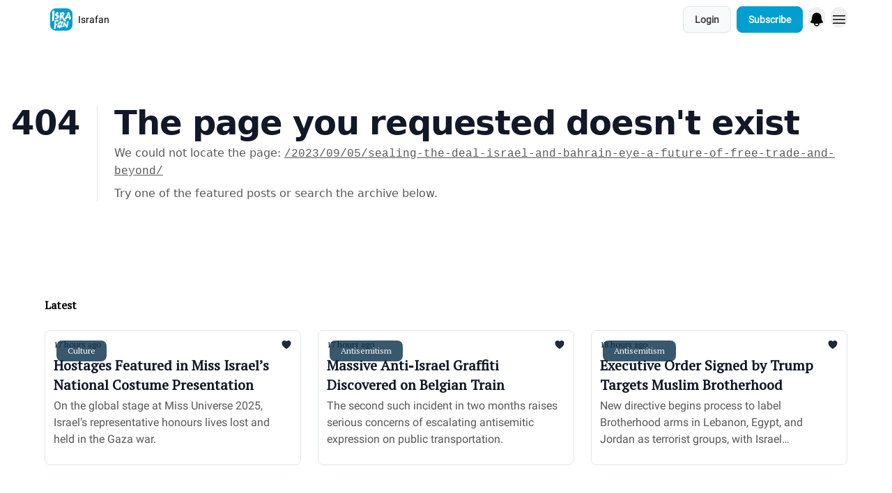

--- FILE ---
content_type: text/html; charset=utf-8
request_url: https://israfan.com/?404=%2F2023%2F09%2F05%2Fsealing-the-deal-israel-and-bahrain-eye-a-future-of-free-trade-and-beyond%2F
body_size: 30594
content:
<!DOCTYPE html><html lang="en" class="h-full antialiased"><head><meta charSet="utf-8"/><meta name="viewport" content="width=device-width, initial-scale=1, shrink-to-fit=no"/><link rel="preload" as="image" href="https://media.beehiiv.com/cdn-cgi/image/fit=scale-down,format=auto,onerror=redirect,quality=80/uploads/publication/logo/01a3c11b-6cb6-49b2-ac36-ca7bf7d96e32/thumb_ISRAFAN_new_logo_sq_small.png"/><link rel="preload" as="image" href="https://media.beehiiv.com/cdn-cgi/image/format=auto,width=800,height=421,fit=scale-down,onerror=redirect/uploads/asset/file/3abee742-8ad9-4769-b37c-aef1681e57dc/Screenshot_8010.png"/><link rel="preload" as="image" href="https://media.beehiiv.com/cdn-cgi/image/format=auto,width=800,height=421,fit=scale-down,onerror=redirect/uploads/asset/file/5098db62-a642-4778-9857-0a8834353415/Screenshot_8009.png"/><link rel="preload" as="image" href="https://media.beehiiv.com/cdn-cgi/image/format=auto,width=800,height=421,fit=scale-down,onerror=redirect/uploads/asset/file/f2aac30d-359f-49cd-a60a-2e4714f356e8/Screenshot_8008.png"/><link rel="preload" as="image" href="https://media.beehiiv.com/cdn-cgi/image/format=auto,width=800,height=421,fit=scale-down,onerror=redirect/uploads/asset/file/46ba058f-8bae-471d-873e-1d0287ff4fa9/pena-1320x880__2___1_.jpg"/><link rel="preload" as="image" href="https://media.beehiiv.com/cdn-cgi/image/format=auto,width=800,height=421,fit=scale-down,onerror=redirect/uploads/asset/file/78e1f2a3-089b-41f5-9c86-1ef8c5338b17/108106342-17404033062025-02-24t131401z_1965629250_rc201da9ntra_rtrmadp_0_germany-election-cdu-merz__1_.jpeg"/><link rel="preload" as="image" href="https://media.beehiiv.com/cdn-cgi/image/format=auto,width=800,height=421,fit=scale-down,onerror=redirect/uploads/asset/file/7162e5c6-0bde-405e-af76-3c6f575ae1c8/20251123128L__1_.jpg"/><link rel="preload" as="image" href="https://media.beehiiv.com/cdn-cgi/image/format=auto,width=800,height=421,fit=scale-down,onerror=redirect/uploads/asset/file/bccfdbf3-af9d-4f64-8043-7b231b403998/Screenshot_7982.png"/><link rel="preload" as="image" href="https://media.beehiiv.com/cdn-cgi/image/format=auto,width=800,height=421,fit=scale-down,onerror=redirect/uploads/asset/file/dd6ed4f9-e49e-4a6c-be04-c57b37fde954/Screenshot_7981.png"/><link rel="preload" as="image" href="https://media.beehiiv.com/cdn-cgi/image/format=auto,width=800,height=421,fit=scale-down,onerror=redirect/uploads/asset/file/c0a91ed8-89ed-4f8b-922d-78a152d0daa9/AP25136449102106__1_.jpg"/><link rel="preload" as="image" href="https://media.beehiiv.com/cdn-cgi/image/format=auto,width=800,height=421,fit=scale-down,onerror=redirect/uploads/asset/file/3810745c-3fae-41b7-aa62-613f1fa9a8f1/Alona-Ben-Natan__1_.jpg"/><link rel="preload" as="image" href="https://media.beehiiv.com/cdn-cgi/image/format=auto,width=800,height=421,fit=scale-down,onerror=redirect/uploads/asset/file/e35febbf-5ce3-4bdf-877a-c4875167488b/Screenshot_7951.png"/><link rel="preload" as="image" href="https://media.beehiiv.com/cdn-cgi/image/format=auto,width=800,height=421,fit=scale-down,onerror=redirect/uploads/asset/file/24558c1e-e449-417c-9399-f1055235c596/Screenshot_7950.png"/><meta name="mobile-web-app-capable" content="yes"/><meta name="apple-mobile-web-app-capable" content="yes"/><meta name="apple-mobile-web-app-status-bar-style" content="black-translucent"/><meta name="theme-color" content="#000000"/><link rel="webmanifest" href="/manifest.webmanifest"/><title>Israfan</title><meta name="keywords" content="culture, religion, society"/><meta name="author" content="Israfan"/><meta name="description" content="Latest news and insights about Israel."/><meta property="og:type" content="website"/><meta property="og:url" content="https://israfan.com/"/><meta property="og:title" content="Israfan"/><meta property="og:description" content="Your definitive portal for incisive Israeli news, dynamic political analysis, and global insights that connect local events to the world stage."/><meta property="og:site_name" content="Israfan"/><meta property="og:image" content="https://media.beehiiv.com/cdn-cgi/image/fit=scale-down,format=auto,onerror=redirect,quality=80/uploads/publication/thumbnail/01a3c11b-6cb6-49b2-ac36-ca7bf7d96e32/landscape_Israfan_pic.png"/><meta property="og:image:width" content="1200"/><meta property="og:image:height" content="630"/><meta property="og:image:alt" content="Your definitive portal for incisive Israeli news, dynamic political analysis, and global insights that connect local events to the world stage."/><meta name="twitter:url" content="https://israfan.com/"/><meta name="twitter:title" content="Israfan"/><meta name="twitter:description" content="Your definitive portal for incisive Israeli news, dynamic political analysis, and global insights that connect local events to the world stage."/><meta name="twitter:image" content="https://media.beehiiv.com/cdn-cgi/image/fit=scale-down,format=auto,onerror=redirect,quality=80/uploads/publication/thumbnail/01a3c11b-6cb6-49b2-ac36-ca7bf7d96e32/landscape_Israfan_pic.png"/><meta name="twitter:card" content="summary_large_image"/><meta name="fb:app_id" content="1932054120322754"/><link rel="canonical" href="https://israfan.com/"/><link rel="icon" href="https://media.beehiiv.com/cdn-cgi/image/fit=scale-down,format=auto,onerror=redirect,quality=80/uploads/publication/logo/01a3c11b-6cb6-49b2-ac36-ca7bf7d96e32/thumb_ISRAFAN_new_logo_sq_small.png" as="image"/><link rel="preload" href="https://fonts.googleapis.com/css2?family=PT+Serif&amp;display=swap" as="style"/><link rel="preload" href="https://fonts.googleapis.com/css2?family=Roboto&amp;display=swap" as="style"/><meta rel="preload" href="https://media.beehiiv.com/cdn-cgi/image/fit=cover,format=auto,onerror=redirect,quality=100,width=1920,height=1080,sharpen=2/uploads/home_page/main_bg_image/3bfc695a-fe42-49e5-b6ce-ed73a75494c4/ezgif.com-effects.gif" as="image"/><link rel="apple-touch-icon" href="https://media.beehiiv.com/cdn-cgi/image/fit=scale-down,format=auto,onerror=redirect,quality=80/uploads/publication/logo/01a3c11b-6cb6-49b2-ac36-ca7bf7d96e32/thumb_ISRAFAN_new_logo_sq_small.png"/><link rel="apple-touch-startup-image" href="https://media.beehiiv.com/cdn-cgi/image/fit=scale-down,format=auto,onerror=redirect,quality=80/uploads/publication/thumbnail/01a3c11b-6cb6-49b2-ac36-ca7bf7d96e32/landscape_Israfan_pic.png"/><link rel="preconnect" href="https://fonts.googleapis.com"/><link rel="preconnect" href="https://fonts.gstatic.com"/><link rel="modulepreload" href="/assets/manifest-5ec070fb.js"/><link rel="modulepreload" href="/assets/entry.client-CKZO0T8I.js"/><link rel="modulepreload" href="/assets/jsx-runtime-D_zvdyIk.js"/><link rel="modulepreload" href="/assets/dayjs.min-CbEDKPDS.js"/><link rel="modulepreload" href="/assets/index-CA1QMJM1.js"/><link rel="modulepreload" href="/assets/i18next-BGmvVs3U.js"/><link rel="modulepreload" href="/assets/_commonjs-dynamic-modules-DYdcYuXE.js"/><link rel="modulepreload" href="/assets/components-CDnF6jgg.js"/><link rel="modulepreload" href="/assets/utils-LTbePiyI.js"/><link rel="modulepreload" href="/assets/context-Bwu3EjYo.js"/><link rel="modulepreload" href="/assets/index-C2Wmn3CM.js"/><link rel="modulepreload" href="/assets/types-BHvz6gHZ.js"/><link rel="modulepreload" href="/assets/index-D8zhV09I.js"/><link rel="modulepreload" href="/assets/index-DF0K7BJx.js"/><link rel="modulepreload" href="/assets/useTranslation-7emdoBE-.js"/><link rel="modulepreload" href="/assets/index-DVrHMvy9.js"/><link rel="modulepreload" href="/assets/index-UUoVMeEN.js"/><link rel="modulepreload" href="/assets/index-BOvMsE0C.js"/><link rel="modulepreload" href="/assets/useWebThemeContext-CmV6bBQk.js"/><link rel="modulepreload" href="/assets/PoweredByBeehiiv-DyHJ2OwH.js"/><link rel="modulepreload" href="/assets/popover-CtP4D98b.js"/><link rel="modulepreload" href="/assets/useIsLoggedIn-CvksOLNe.js"/><link rel="modulepreload" href="/assets/CreateAction-DXWTj465.js"/><link rel="modulepreload" href="/assets/YoutubeIcon-CtWvkJ0C.js"/><link rel="modulepreload" href="/assets/Image-DyNcKS9j.js"/><link rel="modulepreload" href="/assets/index-8_sSNTZb.js"/><link rel="modulepreload" href="/assets/index-DKsTtm2M.js"/><link rel="modulepreload" href="/assets/index-B8GQI2Fq.js"/><link rel="modulepreload" href="/assets/menu-nXKPOoxf.js"/><link rel="modulepreload" href="/assets/transition-BN90uF0Q.js"/><link rel="modulepreload" href="/assets/SlideUpModal-BZMNXi-I.js"/><link rel="modulepreload" href="/assets/index-DcpNk-OI.js"/><link rel="modulepreload" href="/assets/ChevronDownIcon-tiMB8vJv.js"/><link rel="modulepreload" href="/assets/XMarkIcon-GKC_QxxJ.js"/><link rel="modulepreload" href="/assets/dialog-DwhCceVT.js"/><link rel="modulepreload" href="/assets/index-B3TJ2eZq.js"/><link rel="modulepreload" href="/assets/local_storage-BVeZnzr2.js"/><link rel="modulepreload" href="/assets/useNonRevalidatingFetcher-CIlCJzGV.js"/><link rel="modulepreload" href="/assets/index-D1U6fvOv.js"/><link rel="modulepreload" href="/assets/useIsMobile-BoRLS4Tc.js"/><link rel="modulepreload" href="/assets/disclosure-B6hTImc-.js"/><link rel="modulepreload" href="/assets/SparklesIcon-5ENSAVLt.js"/><link rel="modulepreload" href="/assets/useSignupRedirects-CfAODB0a.js"/><link rel="modulepreload" href="/assets/useToast-B9Opy2-n.js"/><link rel="modulepreload" href="/assets/useTypedLoaderData-D39tE2Tb.js"/><link rel="modulepreload" href="/assets/useWebBuilderCommunicator-DvmqLaEk.js"/><link rel="modulepreload" href="/assets/CheckIcon-DtV1NmkU.js"/><link rel="modulepreload" href="/assets/XMarkIcon-BOyxt3QH.js"/><link rel="modulepreload" href="/assets/index-C9-YuB-1.js"/><link rel="modulepreload" href="/assets/StatusInputs-1bAxfxmQ.js"/><link rel="modulepreload" href="/assets/use-root-containers-Dzlcg8Bs.js"/><link rel="modulepreload" href="/assets/render-Dhap4zyL.js"/><link rel="modulepreload" href="/assets/use-owner-CDeqVgFr.js"/><link rel="modulepreload" href="/assets/focus-management-rtikiTLn.js"/><link rel="modulepreload" href="/assets/hidden-CBKR2RV2.js"/><link rel="modulepreload" href="/assets/keyboard-Cg_HI6km.js"/><link rel="modulepreload" href="/assets/use-resolve-button-type-LaOdnbqe.js"/><link rel="modulepreload" href="/assets/bugs-8psK71Yj.js"/><link rel="modulepreload" href="/assets/use-disposables-6afhnhkk.js"/><link rel="modulepreload" href="/assets/use-tree-walker-bdvfN6LB.js"/><link rel="modulepreload" href="/assets/use-is-mounted-C_LUTp-s.js"/><link rel="modulepreload" href="/assets/LoginWithPasswordAction-DSenH9Pz.js"/><link rel="modulepreload" href="/assets/usePublication-DHK6B5Ka.js"/><link rel="modulepreload" href="/assets/Input-CMETmDZe.js"/><link rel="modulepreload" href="/assets/RedirectToHiddenInput-hlWjNBsT.js"/><link rel="modulepreload" href="/assets/description-IaECp9Xo.js"/><link rel="modulepreload" href="/assets/index-CE-mgSRd.js"/><link rel="modulepreload" href="/assets/root--XwNdp-V.js"/><link rel="modulepreload" href="/assets/index-CINM3bTQ.js"/><link rel="modulepreload" href="/assets/index-JmwFdav4.js"/><link rel="modulepreload" href="/assets/index-D1ZwES2j.js"/><link rel="modulepreload" href="/assets/ChevronRightIcon-ZucfioMY.js"/><link rel="modulepreload" href="/assets/ArrowLeftIcon-BtwsvlTE.js"/><link rel="modulepreload" href="/assets/FreeGatedContent-Cvdrp6Wr.js"/><link rel="modulepreload" href="/assets/index-Bt617SOE.js"/><link rel="modulepreload" href="/assets/relativeTime-Cy5rC2BZ.js"/><link rel="modulepreload" href="/assets/HeroChatIcon-CQyl87w8.js"/><link rel="modulepreload" href="/assets/LockClosedIcon-CFFHGJK5.js"/><link rel="modulepreload" href="/assets/useDebounce-DhjJNTCP.js"/><link rel="modulepreload" href="/assets/MagnifyingGlassIcon-GSgWaQL1.js"/><link rel="modulepreload" href="/assets/index-YQM84-OW.js"/><script>window.__AppGlobals__={"SENTRY_CLIENT_DSN":"https://35c3cc890abe9dbb51e6e513fcd6bbca@o922922.ingest.us.sentry.io/4507170453979136","SENTRY_ENV":"production","SENTRY_RELEASE":"3cff6a1705cbdc8382a973baf6d2edb088993db4","STRIPE_PUBLISHABLE_KEY":"pk_live_51IekcQKHPFAlBzyyGNBguT5BEI7NEBqrTxJhsYN1FI1lQb9iWxU5U2OXfi744NEMx5p7EDXh08YXrudrZkkG9bGc00ZCrkXrxL","VAPID_PUBLIC_KEY":"BEhdtfPr1iefl9Jd16511ML4L5eC4dp4exGTAqE95rZEgjRPqc-k1FymD_b-e7XaC5g43hejZ0y_VGJq72zncjY","VITE_HUMAN_ENABLED":"true","VITE_HUMAN_URL":"//client.px-cloud.net/PXeBumDLwe/main.min.js","VITE_ADNETWORK_PIXELJS_URL":"https://beehiiv-adnetwork-production.s3.amazonaws.com/pixel-js.js","VITE_ADNETWORK_PIXELV2_URL":"https://beehiiv-adnetwork-production.s3.amazonaws.com/pixel-v2.js","RELEASE_VERSION":"v233","VITE_BIRDIE_CLIENT_ID":"q2je1lwj","ENABLE_SENTRY_DEV":false};</script><script>
window.addEventListener("beforeinstallprompt", (e) => {
  e.preventDefault();
  window.__DeferredPrompt__ = e;
});
          </script><link rel="stylesheet" href="https://fonts.googleapis.com/css2?family=PT+Serif&amp;display=swap"/><link rel="stylesheet" href="https://fonts.googleapis.com/css2?family=Roboto&amp;display=swap"/><link rel="stylesheet" href="https://fonts.googleapis.com/css2?family=Inter&amp;display=swap"/><script type="application/ld+json">{"url":"http://israfan.com/?404=%2F2023%2F09%2F05%2Fsealing-the-deal-israel-and-bahrain-eye-a-future-of-free-trade-and-beyond%2F","@context":"https://schema.org","@type":"WebSite","potentialAction":{"@type":"SearchAction","target":{"@type":"EntryPoint","urlTemplate":"http://israfan.com/?404=%2F2023%2F09%2F05%2Fsealing-the-deal-israel-and-bahrain-eye-a-future-of-free-trade-and-beyond%2F?q={search_term_string}"},"query-input":"required name=search_term_string"}}</script><style>:root {
  --wt-primary-color: #009fcf;
  --wt-text-on-primary-color: #F9FAFB;

  --wt-secondary-color: #F9FAFB;
  --wt-text-on-secondary-color: #414141;

  --wt-tertiary-color: #FFFFFF;
  --wt-text-on-tertiary-color: #222222;

  --wt-background-color: #FFFFFF;
  --wt-text-on-background-color: #030712;

  --wt-subscribe-background-color: #FFFFFF;
  --wt-text-on-subscribe-background-color: #030712;

  --wt-header-font: "PT Serif", ui-sans-serif, system-ui, -apple-system, BlinkMacSystemFont, "Segoe UI", Roboto,"Helvetica Neue", Arial, "Noto Sans", sans-serif, "Apple Color Emoji", "Segoe UI Emoji", "Segoe UI Symbol", "Noto Color Emoji";
  --wt-body-font: "Roboto", ui-sans-serif, system-ui, -apple-system, BlinkMacSystemFont, "Segoe UI", Roboto, "Helvetica Neue", Arial, "Noto Sans", sans-serif, "Apple Color Emoji", "Segoe UI Emoji", "Segoe UI Symbol", "Noto Color Emoji";
  --wt-button-font: "Roboto", ui-sans-serif, system-ui, -apple-system, BlinkMacSystemFont, "Segoe UI", Roboto, "Helvetica Neue", Arial, "Noto Sans", sans-serif, "Apple Color Emoji", "Segoe UI Emoji", "Segoe UI Symbol", "Noto Color Emoji";

  --wt-border-radius: 8px
}

.bg-wt-primary { background-color: var(--wt-primary-color); }
.text-wt-primary { color: var(--wt-primary-color); }
.border-wt-primary { border-color: var(--wt-primary-color); }

.bg-wt-text-on-primary { background-color: var(--wt-text-on-primary-color); }
.text-wt-text-on-primary { color: var(--wt-text-on-primary-color); }
.border-wt-text-on-primary { border-color: var(--wt-text-on-primary-color); }

.bg-wt-secondary { background-color: var(--wt-secondary-color); }
.text-wt-secondary { color: var(--wt-secondary-color); }
.border-wt-secondary { border-color: var(--wt-secondary-color); }

.bg-wt-text-on-secondary { background-color: var(--wt-text-on-secondary-color); }
.text-wt-text-on-secondary { color: var(--wt-text-on-secondary-color); }
.border-wt-text-on-secondary { border-color: var(--wt-text-on-secondary-color); }

.bg-wt-tertiary { background-color: var(--wt-tertiary-color); }
.text-wt-tertiary { color: var(--wt-tertiary-color); }
.border-wt-tertiary { border-color: var(--wt-tertiary-color); }

.bg-wt-text-on-tertiary { background-color: var(--wt-text-on-tertiary-color); }
.text-wt-text-on-tertiary { color: var(--wt-text-on-tertiary-color); }
.border-wt-text-on-tertiary { border-color: var(--wt-text-on-tertiary-color); }

.bg-wt-background { background-color: var(--wt-background-color); }
.text-wt-background { color: var(--wt-background-color); }
.border-wt-background { border-color: var(--wt-background-color); }

.bg-wt-text-on-background { background-color: var(--wt-text-on-background-color); }
.text-wt-text-on-background { color: var(--wt-text-on-background-color); }
.border-wt-text-on-background { border-color: var(--wt-text-on-background-color); }

.bg-wt-subscribe-background { background-color: var(--wt-subscribe-background-color); }
.text-wt-subscribe-background { color: var(--wt-subscribe-background-color); }
.border-wt-subscribe-background { border-color: var(--wt-subscribe-background-color); }

.bg-wt-text-on-subscribe-background { background-color: var(--wt-text-on-subscribe-background-color); }
.text-wt-text-on-subscribe-background { color: var(--wt-text-on-subscribe-background-color); }
.border-wt-text-on-subscribe-background { border-color: var(--wt-text-on-subscribe-background-color); }

.rounded-wt { border-radius: var(--wt-border-radius); }

.wt-header-font { font-family: var(--wt-header-font); }
.wt-body-font { font-family: var(--wt-body-font); }
.wt-button-font { font-family: var(--wt-button-font); }

input:focus { --tw-ring-color: transparent !important; }

li a { word-break: break-word; }

@media only screen and (max-width:667px) {
  .mob-stack {
    display: block !important;
    width: 100% !important;
  }

  .mob-w-full {
    width: 100% !important;
  }
}

</style><link rel="stylesheet" href="/assets/root-BShfP9hX.css"/></head><body class="flex h-full flex-col bg-wt-background text-wt-text-on-background"><div class=""><div class="flex min-h-screen flex-col"><div></div><div id="_rht_toaster" style="position:fixed;z-index:9999;top:16px;left:16px;right:16px;bottom:16px;pointer-events:none"></div><nav class="px-4 sm:px-6 w-full py-2" style="background-color:#FFFFFF"><div class="mx-auto w-full max-w-6xl"><div class="mx-auto flex items-center justify-between"><div class="flex items-center space-x-2"><a class="rounded-lg transition:all px-2 py-1 hover:bg-black/5" data-discover="true" href="/"><div class="flex items-center space-x-2"><div class="w-8 h-8 overflow-hidden rounded-wt"><figure class="aspect-square relative h-full overflow-hidden w-full"><img class="absolute inset-0 h-full w-full object-cover" width="100" height="100" src="https://media.beehiiv.com/cdn-cgi/image/fit=scale-down,format=auto,onerror=redirect,quality=80/uploads/publication/logo/01a3c11b-6cb6-49b2-ac36-ca7bf7d96e32/thumb_ISRAFAN_new_logo_sq_small.png" alt="Israfan logo"/></figure></div><span style="color:#000000;font-family:Roboto, sans-ui-sans-serif, system-ui, -apple-system, BlinkMacSystemFont, &quot;Segoe UI&quot;, Roboto,&quot;Helvetica Neue&quot;, Arial, &quot;Noto Sans&quot;, sans-serif, &quot;Apple Color Emoji&quot;, &quot;Segoe UI Emoji&quot;, &quot;Segoe UI Symbol&quot;, &quot;Noto Color Emoji&quot;" class="hidden text-sm sm:text-md wt-text-primary md:block text-md font-regular font-ariel">Israfan</span></div></a><div class="opacity-0 block"><div class="z-20 flex gap-1"><div class="cursor-pointer" data-headlessui-state=""><div class=""><button style="color:#000000;font-family:Roboto;z-index:0" class="rounded-lg inline-flex items-center px-2 py-2 hover:bg-black/5 focus:outline-none focus-visible:ring-2" type="button" aria-expanded="false" data-headlessui-state=""><span style="color:#000000;font-family:Roboto, sans-ui-sans-serif, system-ui, -apple-system, BlinkMacSystemFont, &quot;Segoe UI&quot;, Roboto,&quot;Helvetica Neue&quot;, Arial, &quot;Noto Sans&quot;, sans-serif, &quot;Apple Color Emoji&quot;, &quot;Segoe UI Emoji&quot;, &quot;Segoe UI Symbol&quot;, &quot;Noto Color Emoji&quot;" class="text-xs sm:block text-md font-regular font-ariel">Topics</span><div style="color:#000000"><svg xmlns="http://www.w3.org/2000/svg" viewBox="0 0 24 24" fill="currentColor" aria-hidden="true" data-slot="icon" class=" ml-2 h-3 w-3 transition duration-150 ease-in-out"><path fill-rule="evenodd" d="M12.53 16.28a.75.75 0 0 1-1.06 0l-7.5-7.5a.75.75 0 0 1 1.06-1.06L12 14.69l6.97-6.97a.75.75 0 1 1 1.06 1.06l-7.5 7.5Z" clip-rule="evenodd"></path></svg></div></button></div></div><div hidden="" style="position:fixed;top:1px;left:1px;width:1px;height:0;padding:0;margin:-1px;overflow:hidden;clip:rect(0, 0, 0, 0);white-space:nowrap;border-width:0;display:none"></div><a class="transition:all rounded-wt px-2 py-2 hover:bg-black/5" data-discover="true" href="/c/about"><span style="color:#000000;font-family:Roboto, sans-ui-sans-serif, system-ui, -apple-system, BlinkMacSystemFont, &quot;Segoe UI&quot;, Roboto,&quot;Helvetica Neue&quot;, Arial, &quot;Noto Sans&quot;, sans-serif, &quot;Apple Color Emoji&quot;, &quot;Segoe UI Emoji&quot;, &quot;Segoe UI Symbol&quot;, &quot;Noto Color Emoji&quot;" class="whitespace-nowrap text-xs sm:block text-md font-regular font-ariel">About</span></a><a class="transition:all rounded-wt px-2 py-2 hover:bg-black/5" data-discover="true" href="/c/contact"><span style="color:#000000;font-family:Roboto, sans-ui-sans-serif, system-ui, -apple-system, BlinkMacSystemFont, &quot;Segoe UI&quot;, Roboto,&quot;Helvetica Neue&quot;, Arial, &quot;Noto Sans&quot;, sans-serif, &quot;Apple Color Emoji&quot;, &quot;Segoe UI Emoji&quot;, &quot;Segoe UI Symbol&quot;, &quot;Noto Color Emoji&quot;" class="whitespace-nowrap text-xs sm:block text-md font-regular font-ariel">Contact</span></a><a class="transition:all rounded-wt px-2 py-2 hover:bg-black/5" href="https://shopisrael.com/" target="_blank" rel="nofollow noreferrer noopener"><span style="color:#000000;font-family:Roboto, sans-ui-sans-serif, system-ui, -apple-system, BlinkMacSystemFont, &quot;Segoe UI&quot;, Roboto,&quot;Helvetica Neue&quot;, Arial, &quot;Noto Sans&quot;, sans-serif, &quot;Apple Color Emoji&quot;, &quot;Segoe UI Emoji&quot;, &quot;Segoe UI Symbol&quot;, &quot;Noto Color Emoji&quot;" class="whitespace-nowrap text-xs sm:block text-md font-regular font-ariel">Shop</span></a><a class="transition:all rounded-wt px-2 py-2 hover:bg-black/5" href="https://app.beehiiv.com/direct_sponsorships/01a3c11b-6cb6-49b2-ac36-ca7bf7d96e32" target="_blank" rel="nofollow noreferrer noopener"><span style="color:#000000;font-family:Roboto, sans-ui-sans-serif, system-ui, -apple-system, BlinkMacSystemFont, &quot;Segoe UI&quot;, Roboto,&quot;Helvetica Neue&quot;, Arial, &quot;Noto Sans&quot;, sans-serif, &quot;Apple Color Emoji&quot;, &quot;Segoe UI Emoji&quot;, &quot;Segoe UI Symbol&quot;, &quot;Noto Color Emoji&quot;" class="whitespace-nowrap text-xs sm:block text-md font-regular font-ariel">Advertise</span></a></div></div></div><div class="flex items-center space-x-2"><div class="flex items-center space-x-2"><button class="border font-medium shadow-sm wt-button-font inline-flex items-center disabled:bg-gray-400 disabled:cursor-not-allowed focus:outline-none focus:ring-2 focus:ring-offset-2 justify-center transition-colors rounded-wt px-4 py-2 text-sm border-gray-300 text-gray-700 bg-white shadow-md focus:ring-wt-primary !text-sm !font-semibold shadow-none" style="background:#F9FAFB;border:1px solid #e1e7e8;color:#414141;font-family:Roboto">Login</button><a class="border font-medium shadow-sm wt-button-font inline-flex items-center disabled:bg-gray-400 disabled:cursor-not-allowed focus:outline-none focus:ring-2 focus:ring-offset-2 justify-center transition-colors rounded-wt px-4 py-2 text-sm border-wt-primary text-wt-text-on-primary bg-wt-primary disabled:border-gray-500 focus:ring-wt-primary whitespace-nowrap !text-sm !font-semibold shadow-none" style="background:#009fcf;border:1px solid #009fcf;color:#F9FAFB;font-family:Roboto" data-discover="true" href="/subscribe">Subscribe</a><div class="relative inline-block text-left" data-headlessui-state=""><button aria-label="Menu" class="rounded-full transition-all" id="headlessui-menu-button-_R_tjl5_" type="button" aria-haspopup="menu" aria-expanded="false" data-headlessui-state=""><div class="mt-1.5 rounded hover:bg-black/5" style="color:#000000"><svg xmlns="http://www.w3.org/2000/svg" viewBox="0 0 24 24" fill="currentColor" aria-hidden="true" data-slot="icon" class="h-6 w-6"><path fill-rule="evenodd" d="M5.25 9a6.75 6.75 0 0 1 13.5 0v.75c0 2.123.8 4.057 2.118 5.52a.75.75 0 0 1-.297 1.206c-1.544.57-3.16.99-4.831 1.243a3.75 3.75 0 1 1-7.48 0 24.585 24.585 0 0 1-4.831-1.244.75.75 0 0 1-.298-1.205A8.217 8.217 0 0 0 5.25 9.75V9Zm4.502 8.9a2.25 2.25 0 1 0 4.496 0 25.057 25.057 0 0 1-4.496 0Z" clip-rule="evenodd"></path></svg></div></button></div></div><div class="relative inline-block text-left" data-headlessui-state=""><button aria-label="Menu" class="rounded-full transition-all" id="headlessui-menu-button-_R_6jl5_" type="button" aria-haspopup="menu" aria-expanded="false" data-headlessui-state=""><div class="mt-1.5 rounded hover:bg-black/5" style="color:#000000"><svg xmlns="http://www.w3.org/2000/svg" fill="none" viewBox="0 0 24 24" stroke-width="1.5" stroke="currentColor" aria-hidden="true" data-slot="icon" class="h-6 w-6"><path stroke-linecap="round" stroke-linejoin="round" d="M3.75 6.75h16.5M3.75 12h16.5m-16.5 5.25h16.5"></path></svg></div></button></div></div></div></div></nav><main class="flex-grow"><div style="background-color:#FFFFFF" class="min-h-screen overflow-x-hidden"><div class="mx-auto flex w-full items-center justify-center px-4 py-24" style="background-color:#FFFFFF"><div class="mx-auto max-w-max"><main class="sm:flex"><p class="text-4xl font-extrabold sm:text-5xl" style="color:#111827">404</p><div class="sm:ml-6"><div class="sm:border-l sm:border-gray-200 sm:pl-6"><h1 class="text-4xl font-extrabold tracking-tight sm:text-5xl" style="color:#111827">The page you requested doesn&#x27;t exist</h1><p class="mb-2 mt-2 text-base" style="color:#585858">We could not locate the page<!-- -->:<!-- --> <a class="font-mono underline" data-discover="true" href="/2023/09/05/sealing-the-deal-israel-and-bahrain-eye-a-future-of-free-trade-and-beyond/">/2023/09/05/sealing-the-deal-israel-and-bahrain-eye-a-future-of-free-trade-and-beyond/</a></p><p class="mb-2 mt-2 text-base" style="color:#585858">Try one of the featured posts or search the archive below.</p></div></div></main></div></div><div class="px-4 sm:px-6"><div class="mx-auto w-full max-w-6xl"><div class="mb-0 lg:mb-16"><div class="space-y-6 py-8"><div class="flex items-center justify-between"><div class="flex flex-col space-y-0"><h4 style="color:#000000;font-family:PT Serif, sans-ui-sans-serif, system-ui, -apple-system, BlinkMacSystemFont, &quot;Segoe UI&quot;, Roboto,&quot;Helvetica Neue&quot;, Arial, &quot;Noto Sans&quot;, sans-serif, &quot;Apple Color Emoji&quot;, &quot;Segoe UI Emoji&quot;, &quot;Segoe UI Symbol&quot;, &quot;Noto Color Emoji&quot;" class="text-md font-bold wt-header-font">Latest</h4></div></div><div class="grid grid-cols-3 gap-6"><div class="col-span-3 md:col-span-1"><div class="transparent h-full cursor-pointer overflow-hidden rounded-lg flex flex-col border" style="background-color:#FFFFFF;border-color:#e1e7e8"><div class="relative w-full"><div class="flex items-center gap-1 absolute left-4 top-4 z-10"><div class="relative"><a style="background-color:#082F49;opacity:0.8" class="rounded-lg w-fit cursor-pointer px-4 py-2 text-xs text-white transition-all hover:bg-sky-950" data-discover="true" href="/t/Culture"><span style="color:#F9FAFB;font-family:PT Serif, sans-ui-sans-serif, system-ui, -apple-system, BlinkMacSystemFont, &quot;Segoe UI&quot;, Roboto,&quot;Helvetica Neue&quot;, Arial, &quot;Noto Sans&quot;, sans-serif, &quot;Apple Color Emoji&quot;, &quot;Segoe UI Emoji&quot;, &quot;Segoe UI Symbol&quot;, &quot;Noto Color Emoji&quot;" class="whitespace-nowrap text-xs font-medium text-gray-50 opacity-0 text-xs sm:text-sm font-regular wt-body-font"><span class="whitespace-nowrap pb-1 text-xs font-medium">Culture</span></span></a><span style="color:#F9FAFB;font-family:PT Serif, sans-ui-sans-serif, system-ui, -apple-system, BlinkMacSystemFont, &quot;Segoe UI&quot;, Roboto,&quot;Helvetica Neue&quot;, Arial, &quot;Noto Sans&quot;, sans-serif, &quot;Apple Color Emoji&quot;, &quot;Segoe UI Emoji&quot;, &quot;Segoe UI Symbol&quot;, &quot;Noto Color Emoji&quot;" class="absolute left-1/2 top-1/2 -translate-x-1/2 -translate-y-1/2 transform pt-[1px] text-xs font-medium text-gray-50 sm:pt-0 text-xs sm:text-sm font-regular wt-body-font"><span class="whitespace-nowrap pb-1 text-xs font-medium">Culture</span></span></div></div><a class="" data-discover="true" href="/p/israel-contestant-hostages-national-costume"><div class="w-full"><figure class="aspect-social relative h-full overflow-hidden w-full"><img loading="eager" width="800" height="421" src="https://media.beehiiv.com/cdn-cgi/image/format=auto,width=800,height=421,fit=scale-down,onerror=redirect/uploads/asset/file/3abee742-8ad9-4769-b37c-aef1681e57dc/Screenshot_8010.png" alt="Hostages Featured in Miss Israel’s National Costume Presentation" class="absolute inset-0 h-full w-full object-cover"/></figure></div></a></div><div class="w-full p-3"><div class="space-y-3"><a class="" data-discover="true" href="/p/israel-contestant-hostages-national-costume"><div class="space-y-2"><div class="flex flex-wrap-reverse items-center justify-between"><div class="flex items-center space-x-1"><span style="color:#1F2937;font-family:PT Serif, sans-ui-sans-serif, system-ui, -apple-system, BlinkMacSystemFont, &quot;Segoe UI&quot;, Roboto,&quot;Helvetica Neue&quot;, Arial, &quot;Noto Sans&quot;, sans-serif, &quot;Apple Color Emoji&quot;, &quot;Segoe UI Emoji&quot;, &quot;Segoe UI Symbol&quot;, &quot;Noto Color Emoji&quot;" class="!text-xs text-gray-600 text-xs sm:text-sm font-light wt-body-font"><time dateTime="2025-11-25T13:31:35.153Z">17 hours ago</time></span></div><div class="flex items-center space-x-3"><span style="color:#1F2937" class="flex items-center space-x-0.5 text-sm font-regular font-ariel"><svg xmlns="http://www.w3.org/2000/svg" viewBox="0 0 24 24" fill="currentColor" aria-hidden="true" data-slot="icon" class="h-4 w-4"><path d="m11.645 20.91-.007-.003-.022-.012a15.247 15.247 0 0 1-.383-.218 25.18 25.18 0 0 1-4.244-3.17C4.688 15.36 2.25 12.174 2.25 8.25 2.25 5.322 4.714 3 7.688 3A5.5 5.5 0 0 1 12 5.052 5.5 5.5 0 0 1 16.313 3c2.973 0 5.437 2.322 5.437 5.25 0 3.925-2.438 7.111-4.739 9.256a25.175 25.175 0 0 1-4.244 3.17 15.247 15.247 0 0 1-.383.219l-.022.012-.007.004-.003.001a.752.752 0 0 1-.704 0l-.003-.001Z"></path></svg></span></div></div><div class="cursor-pointer space-y-1"><h2 style="color:#111827;font-family:PT Serif, sans-ui-sans-serif, system-ui, -apple-system, BlinkMacSystemFont, &quot;Segoe UI&quot;, Roboto,&quot;Helvetica Neue&quot;, Arial, &quot;Noto Sans&quot;, sans-serif, &quot;Apple Color Emoji&quot;, &quot;Segoe UI Emoji&quot;, &quot;Segoe UI Symbol&quot;, &quot;Noto Color Emoji&quot;" class="line-clamp-2 hover:underline sm:line-clamp-3 text-lg sm:text-xl font-semibold wt-header-font">Hostages Featured in Miss Israel’s National Costume Presentation</h2><p style="color:#585858;font-family:Roboto, sans-ui-sans-serif, system-ui, -apple-system, BlinkMacSystemFont, &quot;Segoe UI&quot;, Roboto,&quot;Helvetica Neue&quot;, Arial, &quot;Noto Sans&quot;, sans-serif, &quot;Apple Color Emoji&quot;, &quot;Segoe UI Emoji&quot;, &quot;Segoe UI Symbol&quot;, &quot;Noto Color Emoji&quot;" class="line-clamp-2 sm:line-clamp-3 text-md font-light font-roboto">On the global stage at Miss Universe 2025, Israel’s representative honours lives lost and held in the Gaza war.</p></div></div></a><a class="group flex flex-col items-start space-x-0 space-y-1 sm:flex-row sm:items-center sm:space-x-2 sm:space-y-0" data-discover="true" href="/authors"><div class="flex -space-x-1.5 overflow-hidden"></div><span style="color:#0b5267;font-family:PT Serif, sans-ui-sans-serif, system-ui, -apple-system, BlinkMacSystemFont, &quot;Segoe UI&quot;, Roboto,&quot;Helvetica Neue&quot;, Arial, &quot;Noto Sans&quot;, sans-serif, &quot;Apple Color Emoji&quot;, &quot;Segoe UI Emoji&quot;, &quot;Segoe UI Symbol&quot;, &quot;Noto Color Emoji&quot;" class="text-xs sm:text-sm font-semibold wt-body-font"></span></a></div></div></div></div><div class="col-span-3 md:col-span-1"><div class="transparent h-full cursor-pointer overflow-hidden rounded-lg flex flex-col border" style="background-color:#FFFFFF;border-color:#e1e7e8"><div class="relative w-full"><div class="flex items-center gap-1 absolute left-4 top-4 z-10"><div class="relative"><a style="background-color:#082F49;opacity:0.8" class="rounded-lg w-fit cursor-pointer px-4 py-2 text-xs text-white transition-all hover:bg-sky-950" data-discover="true" href="/t/Antisemitism"><span style="color:#F9FAFB;font-family:PT Serif, sans-ui-sans-serif, system-ui, -apple-system, BlinkMacSystemFont, &quot;Segoe UI&quot;, Roboto,&quot;Helvetica Neue&quot;, Arial, &quot;Noto Sans&quot;, sans-serif, &quot;Apple Color Emoji&quot;, &quot;Segoe UI Emoji&quot;, &quot;Segoe UI Symbol&quot;, &quot;Noto Color Emoji&quot;" class="whitespace-nowrap text-xs font-medium text-gray-50 opacity-0 text-xs sm:text-sm font-regular wt-body-font"><span class="whitespace-nowrap pb-1 text-xs font-medium">Antisemitism</span></span></a><span style="color:#F9FAFB;font-family:PT Serif, sans-ui-sans-serif, system-ui, -apple-system, BlinkMacSystemFont, &quot;Segoe UI&quot;, Roboto,&quot;Helvetica Neue&quot;, Arial, &quot;Noto Sans&quot;, sans-serif, &quot;Apple Color Emoji&quot;, &quot;Segoe UI Emoji&quot;, &quot;Segoe UI Symbol&quot;, &quot;Noto Color Emoji&quot;" class="absolute left-1/2 top-1/2 -translate-x-1/2 -translate-y-1/2 transform pt-[1px] text-xs font-medium text-gray-50 sm:pt-0 text-xs sm:text-sm font-regular wt-body-font"><span class="whitespace-nowrap pb-1 text-xs font-medium">Antisemitism</span></span></div></div><a class="" data-discover="true" href="/p/belgian-train-anti-israel-graffiti"><div class="w-full"><figure class="aspect-social relative h-full overflow-hidden w-full"><img loading="eager" width="800" height="421" src="https://media.beehiiv.com/cdn-cgi/image/format=auto,width=800,height=421,fit=scale-down,onerror=redirect/uploads/asset/file/5098db62-a642-4778-9857-0a8834353415/Screenshot_8009.png" alt="Massive Anti‐Israel Graffiti Discovered on Belgian Train" class="absolute inset-0 h-full w-full object-cover"/></figure></div></a></div><div class="w-full p-3"><div class="space-y-3"><a class="" data-discover="true" href="/p/belgian-train-anti-israel-graffiti"><div class="space-y-2"><div class="flex flex-wrap-reverse items-center justify-between"><div class="flex items-center space-x-1"><span style="color:#1F2937;font-family:PT Serif, sans-ui-sans-serif, system-ui, -apple-system, BlinkMacSystemFont, &quot;Segoe UI&quot;, Roboto,&quot;Helvetica Neue&quot;, Arial, &quot;Noto Sans&quot;, sans-serif, &quot;Apple Color Emoji&quot;, &quot;Segoe UI Emoji&quot;, &quot;Segoe UI Symbol&quot;, &quot;Noto Color Emoji&quot;" class="!text-xs text-gray-600 text-xs sm:text-sm font-light wt-body-font"><time dateTime="2025-11-25T13:19:33.938Z">17 hours ago</time></span></div><div class="flex items-center space-x-3"><span style="color:#1F2937" class="flex items-center space-x-0.5 text-sm font-regular font-ariel"><svg xmlns="http://www.w3.org/2000/svg" viewBox="0 0 24 24" fill="currentColor" aria-hidden="true" data-slot="icon" class="h-4 w-4"><path d="m11.645 20.91-.007-.003-.022-.012a15.247 15.247 0 0 1-.383-.218 25.18 25.18 0 0 1-4.244-3.17C4.688 15.36 2.25 12.174 2.25 8.25 2.25 5.322 4.714 3 7.688 3A5.5 5.5 0 0 1 12 5.052 5.5 5.5 0 0 1 16.313 3c2.973 0 5.437 2.322 5.437 5.25 0 3.925-2.438 7.111-4.739 9.256a25.175 25.175 0 0 1-4.244 3.17 15.247 15.247 0 0 1-.383.219l-.022.012-.007.004-.003.001a.752.752 0 0 1-.704 0l-.003-.001Z"></path></svg></span></div></div><div class="cursor-pointer space-y-1"><h2 style="color:#111827;font-family:PT Serif, sans-ui-sans-serif, system-ui, -apple-system, BlinkMacSystemFont, &quot;Segoe UI&quot;, Roboto,&quot;Helvetica Neue&quot;, Arial, &quot;Noto Sans&quot;, sans-serif, &quot;Apple Color Emoji&quot;, &quot;Segoe UI Emoji&quot;, &quot;Segoe UI Symbol&quot;, &quot;Noto Color Emoji&quot;" class="line-clamp-2 hover:underline sm:line-clamp-3 text-lg sm:text-xl font-semibold wt-header-font">Massive Anti‐Israel Graffiti Discovered on Belgian Train</h2><p style="color:#585858;font-family:Roboto, sans-ui-sans-serif, system-ui, -apple-system, BlinkMacSystemFont, &quot;Segoe UI&quot;, Roboto,&quot;Helvetica Neue&quot;, Arial, &quot;Noto Sans&quot;, sans-serif, &quot;Apple Color Emoji&quot;, &quot;Segoe UI Emoji&quot;, &quot;Segoe UI Symbol&quot;, &quot;Noto Color Emoji&quot;" class="line-clamp-2 sm:line-clamp-3 text-md font-light font-roboto">The second such incident in two months raises serious concerns of escalating antisemitic expression on public transportation.</p></div></div></a><a class="group flex flex-col items-start space-x-0 space-y-1 sm:flex-row sm:items-center sm:space-x-2 sm:space-y-0" data-discover="true" href="/authors"><div class="flex -space-x-1.5 overflow-hidden"></div><span style="color:#0b5267;font-family:PT Serif, sans-ui-sans-serif, system-ui, -apple-system, BlinkMacSystemFont, &quot;Segoe UI&quot;, Roboto,&quot;Helvetica Neue&quot;, Arial, &quot;Noto Sans&quot;, sans-serif, &quot;Apple Color Emoji&quot;, &quot;Segoe UI Emoji&quot;, &quot;Segoe UI Symbol&quot;, &quot;Noto Color Emoji&quot;" class="text-xs sm:text-sm font-semibold wt-body-font"></span></a></div></div></div></div><div class="col-span-3 md:col-span-1"><div class="transparent h-full cursor-pointer overflow-hidden rounded-lg flex flex-col border" style="background-color:#FFFFFF;border-color:#e1e7e8"><div class="relative w-full"><div class="flex items-center gap-1 absolute left-4 top-4 z-10"><div class="relative"><a style="background-color:#082F49;opacity:0.8" class="rounded-lg w-fit cursor-pointer px-4 py-2 text-xs text-white transition-all hover:bg-sky-950" data-discover="true" href="/t/Antisemitism"><span style="color:#F9FAFB;font-family:PT Serif, sans-ui-sans-serif, system-ui, -apple-system, BlinkMacSystemFont, &quot;Segoe UI&quot;, Roboto,&quot;Helvetica Neue&quot;, Arial, &quot;Noto Sans&quot;, sans-serif, &quot;Apple Color Emoji&quot;, &quot;Segoe UI Emoji&quot;, &quot;Segoe UI Symbol&quot;, &quot;Noto Color Emoji&quot;" class="whitespace-nowrap text-xs font-medium text-gray-50 opacity-0 text-xs sm:text-sm font-regular wt-body-font"><span class="whitespace-nowrap pb-1 text-xs font-medium">Antisemitism</span></span></a><span style="color:#F9FAFB;font-family:PT Serif, sans-ui-sans-serif, system-ui, -apple-system, BlinkMacSystemFont, &quot;Segoe UI&quot;, Roboto,&quot;Helvetica Neue&quot;, Arial, &quot;Noto Sans&quot;, sans-serif, &quot;Apple Color Emoji&quot;, &quot;Segoe UI Emoji&quot;, &quot;Segoe UI Symbol&quot;, &quot;Noto Color Emoji&quot;" class="absolute left-1/2 top-1/2 -translate-x-1/2 -translate-y-1/2 transform pt-[1px] text-xs font-medium text-gray-50 sm:pt-0 text-xs sm:text-sm font-regular wt-body-font"><span class="whitespace-nowrap pb-1 text-xs font-medium">Antisemitism</span></span></div></div><a class="" data-discover="true" href="/p/trump-muslim-brotherhood-executive-order"><div class="w-full"><figure class="aspect-social relative h-full overflow-hidden w-full"><img loading="eager" width="800" height="421" src="https://media.beehiiv.com/cdn-cgi/image/format=auto,width=800,height=421,fit=scale-down,onerror=redirect/uploads/asset/file/f2aac30d-359f-49cd-a60a-2e4714f356e8/Screenshot_8008.png" alt="Executive Order Signed by Trump Targets Muslim Brotherhood" class="absolute inset-0 h-full w-full object-cover"/></figure></div></a></div><div class="w-full p-3"><div class="space-y-3"><a class="" data-discover="true" href="/p/trump-muslim-brotherhood-executive-order"><div class="space-y-2"><div class="flex flex-wrap-reverse items-center justify-between"><div class="flex items-center space-x-1"><span style="color:#1F2937;font-family:PT Serif, sans-ui-sans-serif, system-ui, -apple-system, BlinkMacSystemFont, &quot;Segoe UI&quot;, Roboto,&quot;Helvetica Neue&quot;, Arial, &quot;Noto Sans&quot;, sans-serif, &quot;Apple Color Emoji&quot;, &quot;Segoe UI Emoji&quot;, &quot;Segoe UI Symbol&quot;, &quot;Noto Color Emoji&quot;" class="!text-xs text-gray-600 text-xs sm:text-sm font-light wt-body-font"><time dateTime="2025-11-25T13:07:34.247Z">18 hours ago</time></span></div><div class="flex items-center space-x-3"><span style="color:#1F2937" class="flex items-center space-x-0.5 text-sm font-regular font-ariel"><svg xmlns="http://www.w3.org/2000/svg" viewBox="0 0 24 24" fill="currentColor" aria-hidden="true" data-slot="icon" class="h-4 w-4"><path d="m11.645 20.91-.007-.003-.022-.012a15.247 15.247 0 0 1-.383-.218 25.18 25.18 0 0 1-4.244-3.17C4.688 15.36 2.25 12.174 2.25 8.25 2.25 5.322 4.714 3 7.688 3A5.5 5.5 0 0 1 12 5.052 5.5 5.5 0 0 1 16.313 3c2.973 0 5.437 2.322 5.437 5.25 0 3.925-2.438 7.111-4.739 9.256a25.175 25.175 0 0 1-4.244 3.17 15.247 15.247 0 0 1-.383.219l-.022.012-.007.004-.003.001a.752.752 0 0 1-.704 0l-.003-.001Z"></path></svg></span></div></div><div class="cursor-pointer space-y-1"><h2 style="color:#111827;font-family:PT Serif, sans-ui-sans-serif, system-ui, -apple-system, BlinkMacSystemFont, &quot;Segoe UI&quot;, Roboto,&quot;Helvetica Neue&quot;, Arial, &quot;Noto Sans&quot;, sans-serif, &quot;Apple Color Emoji&quot;, &quot;Segoe UI Emoji&quot;, &quot;Segoe UI Symbol&quot;, &quot;Noto Color Emoji&quot;" class="line-clamp-2 hover:underline sm:line-clamp-3 text-lg sm:text-xl font-semibold wt-header-font">Executive Order Signed by Trump Targets Muslim Brotherhood</h2><p style="color:#585858;font-family:Roboto, sans-ui-sans-serif, system-ui, -apple-system, BlinkMacSystemFont, &quot;Segoe UI&quot;, Roboto,&quot;Helvetica Neue&quot;, Arial, &quot;Noto Sans&quot;, sans-serif, &quot;Apple Color Emoji&quot;, &quot;Segoe UI Emoji&quot;, &quot;Segoe UI Symbol&quot;, &quot;Noto Color Emoji&quot;" class="line-clamp-2 sm:line-clamp-3 text-md font-light font-roboto">New directive begins process to label Brotherhood arms in Lebanon, Egypt, and Jordan as terrorist groups, with Israel applauding the move.</p></div></div></a><a class="group flex flex-col items-start space-x-0 space-y-1 sm:flex-row sm:items-center sm:space-x-2 sm:space-y-0" data-discover="true" href="/authors"><div class="flex -space-x-1.5 overflow-hidden"></div><span style="color:#0b5267;font-family:PT Serif, sans-ui-sans-serif, system-ui, -apple-system, BlinkMacSystemFont, &quot;Segoe UI&quot;, Roboto,&quot;Helvetica Neue&quot;, Arial, &quot;Noto Sans&quot;, sans-serif, &quot;Apple Color Emoji&quot;, &quot;Segoe UI Emoji&quot;, &quot;Segoe UI Symbol&quot;, &quot;Noto Color Emoji&quot;" class="text-xs sm:text-sm font-semibold wt-body-font"></span></a></div></div></div></div></div></div></div></div></div><div class="px-4 sm:px-6 pt-0"><div class="mx-auto w-full max-w-6xl"><div class="grid w-full grid-cols-12"><div class="order-last col-span-12 pb-4 pt-2 lg:order-first mb-8"><div><div class="mb-4"><div class="flex flex-col space-y-0"><h4 style="color:#000000;font-family:Roboto, sans-ui-sans-serif, system-ui, -apple-system, BlinkMacSystemFont, &quot;Segoe UI&quot;, Roboto,&quot;Helvetica Neue&quot;, Arial, &quot;Noto Sans&quot;, sans-serif, &quot;Apple Color Emoji&quot;, &quot;Segoe UI Emoji&quot;, &quot;Segoe UI Symbol&quot;, &quot;Noto Color Emoji&quot;" class="text-3xl sm:text-4xl font-bold font-roboto">All Posts</h4></div></div><div class="mb-8"><div class="relative w-full pb-4"><div class="group relative w-full transition-all"><div class="absolute left-2 top-1/2 -translate-y-1/2 transform"><svg xmlns="http://www.w3.org/2000/svg" fill="none" viewBox="0 0 24 24" stroke-width="1.5" stroke="currentColor" aria-hidden="true" data-slot="icon" style="color:#111827" class="h-4 w-4"><path stroke-linecap="round" stroke-linejoin="round" d="m21 21-5.197-5.197m0 0A7.5 7.5 0 1 0 5.196 5.196a7.5 7.5 0 0 0 10.607 10.607Z"></path></svg></div><input type="text" id="q" style="color:#111827;border:1px solid #F9FAFB;background-color:#F9FAFB" class="rounded-lg w-full max-w-none pl-8 sm:max-w-4xl" placeholder="Search posts..." name="q" value=""/></div></div><div class="mb-2 flex flex-wrap gap-2"><button type="button" style="border-color:#111827;color:#111827;background-color:transparent" class="rounded-lg cursor-pointer border px-4 py-1.5 text-xs">Antisemitism</button><button type="button" style="border-color:#111827;color:#111827;background-color:transparent" class="rounded-lg cursor-pointer border px-4 py-1.5 text-xs">History</button><button type="button" style="border-color:#111827;color:#111827;background-color:transparent" class="rounded-lg cursor-pointer border px-4 py-1.5 text-xs">War</button><button type="button" style="border-color:#111827;color:#111827;background-color:transparent" class="rounded-lg cursor-pointer border px-4 py-1.5 text-xs">Judaism</button><button type="button" style="border-color:#111827;color:#111827;background-color:transparent" class="rounded-lg cursor-pointer border px-4 py-1.5 text-xs">Economy</button><button type="button" style="border-color:#111827;color:#111827;background-color:transparent" class="rounded-lg cursor-pointer border px-4 py-1.5 text-xs">Culture</button><button type="button" style="border-color:#111827;color:#111827;background-color:transparent" class="rounded-lg cursor-pointer border px-4 py-1.5 text-xs"> Innovation</button><button type="button" style="border-color:#111827;color:#111827;background-color:transparent" class="rounded-lg cursor-pointer border px-4 py-1.5 text-xs">World</button></div></div><div class="flex flex-col space-y-6"><div class="transparent h-full cursor-pointer overflow-hidden rounded-lg flex flex-col md:flex-row md:items-center items-start max-w-4xl border" style="background-color:#FFFFFF;border-color:#e1e7e8"><div class="relative w-full max-w-sm"><div class="flex items-center gap-1 absolute left-4 top-4 z-10"><div class="relative"><a style="background-color:#082F49;opacity:0.8" class="rounded-lg w-fit cursor-pointer px-4 py-2 text-xs text-white transition-all hover:bg-sky-950" data-discover="true" href="/t/Culture"><span style="color:#F9FAFB;font-family:PT Serif, sans-ui-sans-serif, system-ui, -apple-system, BlinkMacSystemFont, &quot;Segoe UI&quot;, Roboto,&quot;Helvetica Neue&quot;, Arial, &quot;Noto Sans&quot;, sans-serif, &quot;Apple Color Emoji&quot;, &quot;Segoe UI Emoji&quot;, &quot;Segoe UI Symbol&quot;, &quot;Noto Color Emoji&quot;" class="whitespace-nowrap text-xs font-medium text-gray-50 opacity-0 text-xs sm:text-sm font-regular wt-body-font"><span class="whitespace-nowrap pb-1 text-xs font-medium">Culture</span></span></a><span style="color:#F9FAFB;font-family:PT Serif, sans-ui-sans-serif, system-ui, -apple-system, BlinkMacSystemFont, &quot;Segoe UI&quot;, Roboto,&quot;Helvetica Neue&quot;, Arial, &quot;Noto Sans&quot;, sans-serif, &quot;Apple Color Emoji&quot;, &quot;Segoe UI Emoji&quot;, &quot;Segoe UI Symbol&quot;, &quot;Noto Color Emoji&quot;" class="absolute left-1/2 top-1/2 -translate-x-1/2 -translate-y-1/2 transform pt-[1px] text-xs font-medium text-gray-50 sm:pt-0 text-xs sm:text-sm font-regular wt-body-font"><span class="whitespace-nowrap pb-1 text-xs font-medium">Culture</span></span></div></div><a class="" data-discover="true" href="/p/israel-contestant-hostages-national-costume"><div class="w-full"><figure class="aspect-social relative h-full overflow-hidden w-full"><img loading="eager" width="800" height="421" src="https://media.beehiiv.com/cdn-cgi/image/format=auto,width=800,height=421,fit=scale-down,onerror=redirect/uploads/asset/file/3abee742-8ad9-4769-b37c-aef1681e57dc/Screenshot_8010.png" alt="Hostages Featured in Miss Israel’s National Costume Presentation" class="absolute inset-0 h-full w-full object-cover"/></figure></div></a></div><div class="w-full p-3"><div class="space-y-3"><a class="" data-discover="true" href="/p/israel-contestant-hostages-national-costume"><div class="space-y-2"><div class="flex flex-wrap-reverse items-center justify-between"><div class="flex items-center space-x-1"><span style="color:#1F2937;font-family:PT Serif, sans-ui-sans-serif, system-ui, -apple-system, BlinkMacSystemFont, &quot;Segoe UI&quot;, Roboto,&quot;Helvetica Neue&quot;, Arial, &quot;Noto Sans&quot;, sans-serif, &quot;Apple Color Emoji&quot;, &quot;Segoe UI Emoji&quot;, &quot;Segoe UI Symbol&quot;, &quot;Noto Color Emoji&quot;" class="!text-xs text-gray-600 text-xs sm:text-sm font-light wt-body-font"><time dateTime="2025-11-25T13:31:35.153Z">17 hours ago</time></span></div><div class="flex items-center space-x-3"><span style="color:#1F2937" class="flex items-center space-x-0.5 text-sm font-regular font-ariel"><svg xmlns="http://www.w3.org/2000/svg" viewBox="0 0 24 24" fill="currentColor" aria-hidden="true" data-slot="icon" class="h-4 w-4"><path d="m11.645 20.91-.007-.003-.022-.012a15.247 15.247 0 0 1-.383-.218 25.18 25.18 0 0 1-4.244-3.17C4.688 15.36 2.25 12.174 2.25 8.25 2.25 5.322 4.714 3 7.688 3A5.5 5.5 0 0 1 12 5.052 5.5 5.5 0 0 1 16.313 3c2.973 0 5.437 2.322 5.437 5.25 0 3.925-2.438 7.111-4.739 9.256a25.175 25.175 0 0 1-4.244 3.17 15.247 15.247 0 0 1-.383.219l-.022.012-.007.004-.003.001a.752.752 0 0 1-.704 0l-.003-.001Z"></path></svg></span></div></div><div class="cursor-pointer space-y-1"><h2 style="color:#111827;font-family:PT Serif, sans-ui-sans-serif, system-ui, -apple-system, BlinkMacSystemFont, &quot;Segoe UI&quot;, Roboto,&quot;Helvetica Neue&quot;, Arial, &quot;Noto Sans&quot;, sans-serif, &quot;Apple Color Emoji&quot;, &quot;Segoe UI Emoji&quot;, &quot;Segoe UI Symbol&quot;, &quot;Noto Color Emoji&quot;" class="line-clamp-2 hover:underline sm:line-clamp-3 text-md sm:text-lg font-semibold wt-header-font">Hostages Featured in Miss Israel’s National Costume Presentation</h2><p style="color:#585858;font-family:Roboto, sans-ui-sans-serif, system-ui, -apple-system, BlinkMacSystemFont, &quot;Segoe UI&quot;, Roboto,&quot;Helvetica Neue&quot;, Arial, &quot;Noto Sans&quot;, sans-serif, &quot;Apple Color Emoji&quot;, &quot;Segoe UI Emoji&quot;, &quot;Segoe UI Symbol&quot;, &quot;Noto Color Emoji&quot;" class="line-clamp-2 sm:line-clamp-3 text-sm font-light font-roboto">On the global stage at Miss Universe 2025, Israel’s representative honours lives lost and held in the Gaza war.</p></div></div></a><a class="group flex flex-col items-start space-x-0 space-y-1 sm:flex-row sm:items-center sm:space-x-2 sm:space-y-0" data-discover="true" href="/authors"><div class="flex -space-x-1.5 overflow-hidden"></div><span style="color:#0b5267;font-family:PT Serif, sans-ui-sans-serif, system-ui, -apple-system, BlinkMacSystemFont, &quot;Segoe UI&quot;, Roboto,&quot;Helvetica Neue&quot;, Arial, &quot;Noto Sans&quot;, sans-serif, &quot;Apple Color Emoji&quot;, &quot;Segoe UI Emoji&quot;, &quot;Segoe UI Symbol&quot;, &quot;Noto Color Emoji&quot;" class="text-xs sm:text-sm font-semibold wt-body-font"></span></a></div></div></div><div class="transparent h-full cursor-pointer overflow-hidden rounded-lg flex flex-col md:flex-row md:items-center items-start max-w-4xl border" style="background-color:#FFFFFF;border-color:#e1e7e8"><div class="relative w-full max-w-sm"><div class="flex items-center gap-1 absolute left-4 top-4 z-10"><div class="relative"><a style="background-color:#082F49;opacity:0.8" class="rounded-lg w-fit cursor-pointer px-4 py-2 text-xs text-white transition-all hover:bg-sky-950" data-discover="true" href="/t/Antisemitism"><span style="color:#F9FAFB;font-family:PT Serif, sans-ui-sans-serif, system-ui, -apple-system, BlinkMacSystemFont, &quot;Segoe UI&quot;, Roboto,&quot;Helvetica Neue&quot;, Arial, &quot;Noto Sans&quot;, sans-serif, &quot;Apple Color Emoji&quot;, &quot;Segoe UI Emoji&quot;, &quot;Segoe UI Symbol&quot;, &quot;Noto Color Emoji&quot;" class="whitespace-nowrap text-xs font-medium text-gray-50 opacity-0 text-xs sm:text-sm font-regular wt-body-font"><span class="whitespace-nowrap pb-1 text-xs font-medium">Antisemitism</span></span></a><span style="color:#F9FAFB;font-family:PT Serif, sans-ui-sans-serif, system-ui, -apple-system, BlinkMacSystemFont, &quot;Segoe UI&quot;, Roboto,&quot;Helvetica Neue&quot;, Arial, &quot;Noto Sans&quot;, sans-serif, &quot;Apple Color Emoji&quot;, &quot;Segoe UI Emoji&quot;, &quot;Segoe UI Symbol&quot;, &quot;Noto Color Emoji&quot;" class="absolute left-1/2 top-1/2 -translate-x-1/2 -translate-y-1/2 transform pt-[1px] text-xs font-medium text-gray-50 sm:pt-0 text-xs sm:text-sm font-regular wt-body-font"><span class="whitespace-nowrap pb-1 text-xs font-medium">Antisemitism</span></span></div></div><a class="" data-discover="true" href="/p/belgian-train-anti-israel-graffiti"><div class="w-full"><figure class="aspect-social relative h-full overflow-hidden w-full"><img loading="eager" width="800" height="421" src="https://media.beehiiv.com/cdn-cgi/image/format=auto,width=800,height=421,fit=scale-down,onerror=redirect/uploads/asset/file/5098db62-a642-4778-9857-0a8834353415/Screenshot_8009.png" alt="Massive Anti‐Israel Graffiti Discovered on Belgian Train" class="absolute inset-0 h-full w-full object-cover"/></figure></div></a></div><div class="w-full p-3"><div class="space-y-3"><a class="" data-discover="true" href="/p/belgian-train-anti-israel-graffiti"><div class="space-y-2"><div class="flex flex-wrap-reverse items-center justify-between"><div class="flex items-center space-x-1"><span style="color:#1F2937;font-family:PT Serif, sans-ui-sans-serif, system-ui, -apple-system, BlinkMacSystemFont, &quot;Segoe UI&quot;, Roboto,&quot;Helvetica Neue&quot;, Arial, &quot;Noto Sans&quot;, sans-serif, &quot;Apple Color Emoji&quot;, &quot;Segoe UI Emoji&quot;, &quot;Segoe UI Symbol&quot;, &quot;Noto Color Emoji&quot;" class="!text-xs text-gray-600 text-xs sm:text-sm font-light wt-body-font"><time dateTime="2025-11-25T13:19:33.938Z">17 hours ago</time></span></div><div class="flex items-center space-x-3"><span style="color:#1F2937" class="flex items-center space-x-0.5 text-sm font-regular font-ariel"><svg xmlns="http://www.w3.org/2000/svg" viewBox="0 0 24 24" fill="currentColor" aria-hidden="true" data-slot="icon" class="h-4 w-4"><path d="m11.645 20.91-.007-.003-.022-.012a15.247 15.247 0 0 1-.383-.218 25.18 25.18 0 0 1-4.244-3.17C4.688 15.36 2.25 12.174 2.25 8.25 2.25 5.322 4.714 3 7.688 3A5.5 5.5 0 0 1 12 5.052 5.5 5.5 0 0 1 16.313 3c2.973 0 5.437 2.322 5.437 5.25 0 3.925-2.438 7.111-4.739 9.256a25.175 25.175 0 0 1-4.244 3.17 15.247 15.247 0 0 1-.383.219l-.022.012-.007.004-.003.001a.752.752 0 0 1-.704 0l-.003-.001Z"></path></svg></span></div></div><div class="cursor-pointer space-y-1"><h2 style="color:#111827;font-family:PT Serif, sans-ui-sans-serif, system-ui, -apple-system, BlinkMacSystemFont, &quot;Segoe UI&quot;, Roboto,&quot;Helvetica Neue&quot;, Arial, &quot;Noto Sans&quot;, sans-serif, &quot;Apple Color Emoji&quot;, &quot;Segoe UI Emoji&quot;, &quot;Segoe UI Symbol&quot;, &quot;Noto Color Emoji&quot;" class="line-clamp-2 hover:underline sm:line-clamp-3 text-md sm:text-lg font-semibold wt-header-font">Massive Anti‐Israel Graffiti Discovered on Belgian Train</h2><p style="color:#585858;font-family:Roboto, sans-ui-sans-serif, system-ui, -apple-system, BlinkMacSystemFont, &quot;Segoe UI&quot;, Roboto,&quot;Helvetica Neue&quot;, Arial, &quot;Noto Sans&quot;, sans-serif, &quot;Apple Color Emoji&quot;, &quot;Segoe UI Emoji&quot;, &quot;Segoe UI Symbol&quot;, &quot;Noto Color Emoji&quot;" class="line-clamp-2 sm:line-clamp-3 text-sm font-light font-roboto">The second such incident in two months raises serious concerns of escalating antisemitic expression on public transportation.</p></div></div></a><a class="group flex flex-col items-start space-x-0 space-y-1 sm:flex-row sm:items-center sm:space-x-2 sm:space-y-0" data-discover="true" href="/authors"><div class="flex -space-x-1.5 overflow-hidden"></div><span style="color:#0b5267;font-family:PT Serif, sans-ui-sans-serif, system-ui, -apple-system, BlinkMacSystemFont, &quot;Segoe UI&quot;, Roboto,&quot;Helvetica Neue&quot;, Arial, &quot;Noto Sans&quot;, sans-serif, &quot;Apple Color Emoji&quot;, &quot;Segoe UI Emoji&quot;, &quot;Segoe UI Symbol&quot;, &quot;Noto Color Emoji&quot;" class="text-xs sm:text-sm font-semibold wt-body-font"></span></a></div></div></div><div class="transparent h-full cursor-pointer overflow-hidden rounded-lg flex flex-col md:flex-row md:items-center items-start max-w-4xl border" style="background-color:#FFFFFF;border-color:#e1e7e8"><div class="relative w-full max-w-sm"><div class="flex items-center gap-1 absolute left-4 top-4 z-10"><div class="relative"><a style="background-color:#082F49;opacity:0.8" class="rounded-lg w-fit cursor-pointer px-4 py-2 text-xs text-white transition-all hover:bg-sky-950" data-discover="true" href="/t/Antisemitism"><span style="color:#F9FAFB;font-family:PT Serif, sans-ui-sans-serif, system-ui, -apple-system, BlinkMacSystemFont, &quot;Segoe UI&quot;, Roboto,&quot;Helvetica Neue&quot;, Arial, &quot;Noto Sans&quot;, sans-serif, &quot;Apple Color Emoji&quot;, &quot;Segoe UI Emoji&quot;, &quot;Segoe UI Symbol&quot;, &quot;Noto Color Emoji&quot;" class="whitespace-nowrap text-xs font-medium text-gray-50 opacity-0 text-xs sm:text-sm font-regular wt-body-font"><span class="whitespace-nowrap pb-1 text-xs font-medium">Antisemitism</span></span></a><span style="color:#F9FAFB;font-family:PT Serif, sans-ui-sans-serif, system-ui, -apple-system, BlinkMacSystemFont, &quot;Segoe UI&quot;, Roboto,&quot;Helvetica Neue&quot;, Arial, &quot;Noto Sans&quot;, sans-serif, &quot;Apple Color Emoji&quot;, &quot;Segoe UI Emoji&quot;, &quot;Segoe UI Symbol&quot;, &quot;Noto Color Emoji&quot;" class="absolute left-1/2 top-1/2 -translate-x-1/2 -translate-y-1/2 transform pt-[1px] text-xs font-medium text-gray-50 sm:pt-0 text-xs sm:text-sm font-regular wt-body-font"><span class="whitespace-nowrap pb-1 text-xs font-medium">Antisemitism</span></span></div></div><a class="" data-discover="true" href="/p/trump-muslim-brotherhood-executive-order"><div class="w-full"><figure class="aspect-social relative h-full overflow-hidden w-full"><img loading="eager" width="800" height="421" src="https://media.beehiiv.com/cdn-cgi/image/format=auto,width=800,height=421,fit=scale-down,onerror=redirect/uploads/asset/file/f2aac30d-359f-49cd-a60a-2e4714f356e8/Screenshot_8008.png" alt="Executive Order Signed by Trump Targets Muslim Brotherhood" class="absolute inset-0 h-full w-full object-cover"/></figure></div></a></div><div class="w-full p-3"><div class="space-y-3"><a class="" data-discover="true" href="/p/trump-muslim-brotherhood-executive-order"><div class="space-y-2"><div class="flex flex-wrap-reverse items-center justify-between"><div class="flex items-center space-x-1"><span style="color:#1F2937;font-family:PT Serif, sans-ui-sans-serif, system-ui, -apple-system, BlinkMacSystemFont, &quot;Segoe UI&quot;, Roboto,&quot;Helvetica Neue&quot;, Arial, &quot;Noto Sans&quot;, sans-serif, &quot;Apple Color Emoji&quot;, &quot;Segoe UI Emoji&quot;, &quot;Segoe UI Symbol&quot;, &quot;Noto Color Emoji&quot;" class="!text-xs text-gray-600 text-xs sm:text-sm font-light wt-body-font"><time dateTime="2025-11-25T13:07:34.247Z">18 hours ago</time></span></div><div class="flex items-center space-x-3"><span style="color:#1F2937" class="flex items-center space-x-0.5 text-sm font-regular font-ariel"><svg xmlns="http://www.w3.org/2000/svg" viewBox="0 0 24 24" fill="currentColor" aria-hidden="true" data-slot="icon" class="h-4 w-4"><path d="m11.645 20.91-.007-.003-.022-.012a15.247 15.247 0 0 1-.383-.218 25.18 25.18 0 0 1-4.244-3.17C4.688 15.36 2.25 12.174 2.25 8.25 2.25 5.322 4.714 3 7.688 3A5.5 5.5 0 0 1 12 5.052 5.5 5.5 0 0 1 16.313 3c2.973 0 5.437 2.322 5.437 5.25 0 3.925-2.438 7.111-4.739 9.256a25.175 25.175 0 0 1-4.244 3.17 15.247 15.247 0 0 1-.383.219l-.022.012-.007.004-.003.001a.752.752 0 0 1-.704 0l-.003-.001Z"></path></svg></span></div></div><div class="cursor-pointer space-y-1"><h2 style="color:#111827;font-family:PT Serif, sans-ui-sans-serif, system-ui, -apple-system, BlinkMacSystemFont, &quot;Segoe UI&quot;, Roboto,&quot;Helvetica Neue&quot;, Arial, &quot;Noto Sans&quot;, sans-serif, &quot;Apple Color Emoji&quot;, &quot;Segoe UI Emoji&quot;, &quot;Segoe UI Symbol&quot;, &quot;Noto Color Emoji&quot;" class="line-clamp-2 hover:underline sm:line-clamp-3 text-md sm:text-lg font-semibold wt-header-font">Executive Order Signed by Trump Targets Muslim Brotherhood</h2><p style="color:#585858;font-family:Roboto, sans-ui-sans-serif, system-ui, -apple-system, BlinkMacSystemFont, &quot;Segoe UI&quot;, Roboto,&quot;Helvetica Neue&quot;, Arial, &quot;Noto Sans&quot;, sans-serif, &quot;Apple Color Emoji&quot;, &quot;Segoe UI Emoji&quot;, &quot;Segoe UI Symbol&quot;, &quot;Noto Color Emoji&quot;" class="line-clamp-2 sm:line-clamp-3 text-sm font-light font-roboto">New directive begins process to label Brotherhood arms in Lebanon, Egypt, and Jordan as terrorist groups, with Israel applauding the move.</p></div></div></a><a class="group flex flex-col items-start space-x-0 space-y-1 sm:flex-row sm:items-center sm:space-x-2 sm:space-y-0" data-discover="true" href="/authors"><div class="flex -space-x-1.5 overflow-hidden"></div><span style="color:#0b5267;font-family:PT Serif, sans-ui-sans-serif, system-ui, -apple-system, BlinkMacSystemFont, &quot;Segoe UI&quot;, Roboto,&quot;Helvetica Neue&quot;, Arial, &quot;Noto Sans&quot;, sans-serif, &quot;Apple Color Emoji&quot;, &quot;Segoe UI Emoji&quot;, &quot;Segoe UI Symbol&quot;, &quot;Noto Color Emoji&quot;" class="text-xs sm:text-sm font-semibold wt-body-font"></span></a></div></div></div><div class="transparent h-full cursor-pointer overflow-hidden rounded-lg flex flex-col md:flex-row md:items-center items-start max-w-4xl border" style="background-color:#FFFFFF;border-color:#e1e7e8"><div class="relative w-full max-w-sm"><div class="flex items-center gap-1 absolute left-4 top-4 z-10"><div class="relative"><a style="background-color:#082F49;opacity:0.8" class="rounded-lg w-fit cursor-pointer px-4 py-2 text-xs text-white transition-all hover:bg-sky-950" data-discover="true" href="/t/World"><span style="color:#F9FAFB;font-family:PT Serif, sans-ui-sans-serif, system-ui, -apple-system, BlinkMacSystemFont, &quot;Segoe UI&quot;, Roboto,&quot;Helvetica Neue&quot;, Arial, &quot;Noto Sans&quot;, sans-serif, &quot;Apple Color Emoji&quot;, &quot;Segoe UI Emoji&quot;, &quot;Segoe UI Symbol&quot;, &quot;Noto Color Emoji&quot;" class="whitespace-nowrap text-xs font-medium text-gray-50 opacity-0 text-xs sm:text-sm font-regular wt-body-font"><span class="whitespace-nowrap pb-1 text-xs font-medium">World</span></span></a><span style="color:#F9FAFB;font-family:PT Serif, sans-ui-sans-serif, system-ui, -apple-system, BlinkMacSystemFont, &quot;Segoe UI&quot;, Roboto,&quot;Helvetica Neue&quot;, Arial, &quot;Noto Sans&quot;, sans-serif, &quot;Apple Color Emoji&quot;, &quot;Segoe UI Emoji&quot;, &quot;Segoe UI Symbol&quot;, &quot;Noto Color Emoji&quot;" class="absolute left-1/2 top-1/2 -translate-x-1/2 -translate-y-1/2 transform pt-[1px] text-xs font-medium text-gray-50 sm:pt-0 text-xs sm:text-sm font-regular wt-body-font"><span class="whitespace-nowrap pb-1 text-xs font-medium">World</span></span></div></div><a class="" data-discover="true" href="/p/israel-paraguay-security-cooperation"><div class="w-full"><figure class="aspect-social relative h-full overflow-hidden w-full"><img loading="eager" width="800" height="421" src="https://media.beehiiv.com/cdn-cgi/image/format=auto,width=800,height=421,fit=scale-down,onerror=redirect/uploads/asset/file/46ba058f-8bae-471d-873e-1d0287ff4fa9/pena-1320x880__2___1_.jpg" alt="Israeli Foreign Minister Sa’ar Meets Paraguayan Leadership to Advance Security Ties" class="absolute inset-0 h-full w-full object-cover"/></figure></div></a></div><div class="w-full p-3"><div class="space-y-3"><a class="" data-discover="true" href="/p/israel-paraguay-security-cooperation"><div class="space-y-2"><div class="flex flex-wrap-reverse items-center justify-between"><div class="flex items-center space-x-1"><span style="color:#1F2937;font-family:PT Serif, sans-ui-sans-serif, system-ui, -apple-system, BlinkMacSystemFont, &quot;Segoe UI&quot;, Roboto,&quot;Helvetica Neue&quot;, Arial, &quot;Noto Sans&quot;, sans-serif, &quot;Apple Color Emoji&quot;, &quot;Segoe UI Emoji&quot;, &quot;Segoe UI Symbol&quot;, &quot;Noto Color Emoji&quot;" class="!text-xs text-gray-600 text-xs sm:text-sm font-light wt-body-font"><time dateTime="2025-11-25T13:00:09.004Z">18 hours ago</time></span></div><div class="flex items-center space-x-3"><span style="color:#1F2937" class="flex items-center space-x-0.5 text-sm font-regular font-ariel"><svg xmlns="http://www.w3.org/2000/svg" viewBox="0 0 24 24" fill="currentColor" aria-hidden="true" data-slot="icon" class="h-4 w-4"><path d="m11.645 20.91-.007-.003-.022-.012a15.247 15.247 0 0 1-.383-.218 25.18 25.18 0 0 1-4.244-3.17C4.688 15.36 2.25 12.174 2.25 8.25 2.25 5.322 4.714 3 7.688 3A5.5 5.5 0 0 1 12 5.052 5.5 5.5 0 0 1 16.313 3c2.973 0 5.437 2.322 5.437 5.25 0 3.925-2.438 7.111-4.739 9.256a25.175 25.175 0 0 1-4.244 3.17 15.247 15.247 0 0 1-.383.219l-.022.012-.007.004-.003.001a.752.752 0 0 1-.704 0l-.003-.001Z"></path></svg></span></div></div><div class="cursor-pointer space-y-1"><h2 style="color:#111827;font-family:PT Serif, sans-ui-sans-serif, system-ui, -apple-system, BlinkMacSystemFont, &quot;Segoe UI&quot;, Roboto,&quot;Helvetica Neue&quot;, Arial, &quot;Noto Sans&quot;, sans-serif, &quot;Apple Color Emoji&quot;, &quot;Segoe UI Emoji&quot;, &quot;Segoe UI Symbol&quot;, &quot;Noto Color Emoji&quot;" class="line-clamp-2 hover:underline sm:line-clamp-3 text-md sm:text-lg font-semibold wt-header-font">Israeli Foreign Minister Sa’ar Meets Paraguayan Leadership to Advance Security Ties</h2><p style="color:#585858;font-family:Roboto, sans-ui-sans-serif, system-ui, -apple-system, BlinkMacSystemFont, &quot;Segoe UI&quot;, Roboto,&quot;Helvetica Neue&quot;, Arial, &quot;Noto Sans&quot;, sans-serif, &quot;Apple Color Emoji&quot;, &quot;Segoe UI Emoji&quot;, &quot;Segoe UI Symbol&quot;, &quot;Noto Color Emoji&quot;" class="line-clamp-2 sm:line-clamp-3 text-sm font-light font-roboto">Visit highlights growing alliance as Paraguay reaffirms pro-Israel stance and deepens strategic cooperation.</p></div></div></a><a class="group flex flex-col items-start space-x-0 space-y-1 sm:flex-row sm:items-center sm:space-x-2 sm:space-y-0" data-discover="true" href="/authors"><div class="flex -space-x-1.5 overflow-hidden"></div><span style="color:#0b5267;font-family:PT Serif, sans-ui-sans-serif, system-ui, -apple-system, BlinkMacSystemFont, &quot;Segoe UI&quot;, Roboto,&quot;Helvetica Neue&quot;, Arial, &quot;Noto Sans&quot;, sans-serif, &quot;Apple Color Emoji&quot;, &quot;Segoe UI Emoji&quot;, &quot;Segoe UI Symbol&quot;, &quot;Noto Color Emoji&quot;" class="text-xs sm:text-sm font-semibold wt-body-font"></span></a></div></div></div><div class="transparent h-full cursor-pointer overflow-hidden rounded-lg flex flex-col md:flex-row md:items-center items-start max-w-4xl border" style="background-color:#FFFFFF;border-color:#e1e7e8"><div class="relative w-full max-w-sm"><div class="flex items-center gap-1 absolute left-4 top-4 z-10"><div class="relative"><a style="background-color:#082F49;opacity:0.8" class="rounded-lg w-fit cursor-pointer px-4 py-2 text-xs text-white transition-all hover:bg-sky-950" data-discover="true" href="/t/World"><span style="color:#F9FAFB;font-family:PT Serif, sans-ui-sans-serif, system-ui, -apple-system, BlinkMacSystemFont, &quot;Segoe UI&quot;, Roboto,&quot;Helvetica Neue&quot;, Arial, &quot;Noto Sans&quot;, sans-serif, &quot;Apple Color Emoji&quot;, &quot;Segoe UI Emoji&quot;, &quot;Segoe UI Symbol&quot;, &quot;Noto Color Emoji&quot;" class="whitespace-nowrap text-xs font-medium text-gray-50 opacity-0 text-xs sm:text-sm font-regular wt-body-font"><span class="whitespace-nowrap pb-1 text-xs font-medium">World</span></span></a><span style="color:#F9FAFB;font-family:PT Serif, sans-ui-sans-serif, system-ui, -apple-system, BlinkMacSystemFont, &quot;Segoe UI&quot;, Roboto,&quot;Helvetica Neue&quot;, Arial, &quot;Noto Sans&quot;, sans-serif, &quot;Apple Color Emoji&quot;, &quot;Segoe UI Emoji&quot;, &quot;Segoe UI Symbol&quot;, &quot;Noto Color Emoji&quot;" class="absolute left-1/2 top-1/2 -translate-x-1/2 -translate-y-1/2 transform pt-[1px] text-xs font-medium text-gray-50 sm:pt-0 text-xs sm:text-sm font-regular wt-body-font"><span class="whitespace-nowrap pb-1 text-xs font-medium">World</span></span></div></div><a class="" data-discover="true" href="/p/german-chancellor-visit-israel"><div class="w-full"><figure class="aspect-social relative h-full overflow-hidden w-full"><img loading="eager" width="800" height="421" src="https://media.beehiiv.com/cdn-cgi/image/format=auto,width=800,height=421,fit=scale-down,onerror=redirect/uploads/asset/file/78e1f2a3-089b-41f5-9c86-1ef8c5338b17/108106342-17404033062025-02-24t131401z_1965629250_rc201da9ntra_rtrmadp_0_germany-election-cdu-merz__1_.jpeg" alt="German Chancellor to Visit Israel After Arms Embargo Eased" class="absolute inset-0 h-full w-full object-cover"/></figure></div></a></div><div class="w-full p-3"><div class="space-y-3"><a class="" data-discover="true" href="/p/german-chancellor-visit-israel"><div class="space-y-2"><div class="flex flex-wrap-reverse items-center justify-between"><div class="flex items-center space-x-1"><span style="color:#1F2937;font-family:PT Serif, sans-ui-sans-serif, system-ui, -apple-system, BlinkMacSystemFont, &quot;Segoe UI&quot;, Roboto,&quot;Helvetica Neue&quot;, Arial, &quot;Noto Sans&quot;, sans-serif, &quot;Apple Color Emoji&quot;, &quot;Segoe UI Emoji&quot;, &quot;Segoe UI Symbol&quot;, &quot;Noto Color Emoji&quot;" class="!text-xs text-gray-600 text-xs sm:text-sm font-light wt-body-font"><time dateTime="2025-11-25T12:54:33.584Z">18 hours ago</time></span></div><div class="flex items-center space-x-3"><span style="color:#1F2937" class="flex items-center space-x-0.5 text-sm font-regular font-ariel"><svg xmlns="http://www.w3.org/2000/svg" viewBox="0 0 24 24" fill="currentColor" aria-hidden="true" data-slot="icon" class="h-4 w-4"><path d="m11.645 20.91-.007-.003-.022-.012a15.247 15.247 0 0 1-.383-.218 25.18 25.18 0 0 1-4.244-3.17C4.688 15.36 2.25 12.174 2.25 8.25 2.25 5.322 4.714 3 7.688 3A5.5 5.5 0 0 1 12 5.052 5.5 5.5 0 0 1 16.313 3c2.973 0 5.437 2.322 5.437 5.25 0 3.925-2.438 7.111-4.739 9.256a25.175 25.175 0 0 1-4.244 3.17 15.247 15.247 0 0 1-.383.219l-.022.012-.007.004-.003.001a.752.752 0 0 1-.704 0l-.003-.001Z"></path></svg></span></div></div><div class="cursor-pointer space-y-1"><h2 style="color:#111827;font-family:PT Serif, sans-ui-sans-serif, system-ui, -apple-system, BlinkMacSystemFont, &quot;Segoe UI&quot;, Roboto,&quot;Helvetica Neue&quot;, Arial, &quot;Noto Sans&quot;, sans-serif, &quot;Apple Color Emoji&quot;, &quot;Segoe UI Emoji&quot;, &quot;Segoe UI Symbol&quot;, &quot;Noto Color Emoji&quot;" class="line-clamp-2 hover:underline sm:line-clamp-3 text-md sm:text-lg font-semibold wt-header-font">German Chancellor to Visit Israel After Arms Embargo Eased</h2><p style="color:#585858;font-family:Roboto, sans-ui-sans-serif, system-ui, -apple-system, BlinkMacSystemFont, &quot;Segoe UI&quot;, Roboto,&quot;Helvetica Neue&quot;, Arial, &quot;Noto Sans&quot;, sans-serif, &quot;Apple Color Emoji&quot;, &quot;Segoe UI Emoji&quot;, &quot;Segoe UI Symbol&quot;, &quot;Noto Color Emoji&quot;" class="line-clamp-2 sm:line-clamp-3 text-sm font-light font-roboto">Friedrich Merz to become first European leader to visit since ceasefire, signaling renewed diplomatic momentum.</p></div></div></a><a class="group flex flex-col items-start space-x-0 space-y-1 sm:flex-row sm:items-center sm:space-x-2 sm:space-y-0" data-discover="true" href="/authors"><div class="flex -space-x-1.5 overflow-hidden"></div><span style="color:#0b5267;font-family:PT Serif, sans-ui-sans-serif, system-ui, -apple-system, BlinkMacSystemFont, &quot;Segoe UI&quot;, Roboto,&quot;Helvetica Neue&quot;, Arial, &quot;Noto Sans&quot;, sans-serif, &quot;Apple Color Emoji&quot;, &quot;Segoe UI Emoji&quot;, &quot;Segoe UI Symbol&quot;, &quot;Noto Color Emoji&quot;" class="text-xs sm:text-sm font-semibold wt-body-font"></span></a></div></div></div><div class="transparent h-full cursor-pointer overflow-hidden rounded-lg flex flex-col md:flex-row md:items-center items-start max-w-4xl border" style="background-color:#FFFFFF;border-color:#e1e7e8"><div class="relative w-full max-w-sm"><div class="flex items-center gap-1 absolute left-4 top-4 z-10"><div class="relative"><a style="background-color:#082F49;opacity:0.8" class="rounded-lg w-fit cursor-pointer px-4 py-2 text-xs text-white transition-all hover:bg-sky-950" data-discover="true" href="/t/Economy"><span style="color:#F9FAFB;font-family:PT Serif, sans-ui-sans-serif, system-ui, -apple-system, BlinkMacSystemFont, &quot;Segoe UI&quot;, Roboto,&quot;Helvetica Neue&quot;, Arial, &quot;Noto Sans&quot;, sans-serif, &quot;Apple Color Emoji&quot;, &quot;Segoe UI Emoji&quot;, &quot;Segoe UI Symbol&quot;, &quot;Noto Color Emoji&quot;" class="whitespace-nowrap text-xs font-medium text-gray-50 opacity-0 text-xs sm:text-sm font-regular wt-body-font"><span class="whitespace-nowrap pb-1 text-xs font-medium">Economy</span></span></a><span style="color:#F9FAFB;font-family:PT Serif, sans-ui-sans-serif, system-ui, -apple-system, BlinkMacSystemFont, &quot;Segoe UI&quot;, Roboto,&quot;Helvetica Neue&quot;, Arial, &quot;Noto Sans&quot;, sans-serif, &quot;Apple Color Emoji&quot;, &quot;Segoe UI Emoji&quot;, &quot;Segoe UI Symbol&quot;, &quot;Noto Color Emoji&quot;" class="absolute left-1/2 top-1/2 -translate-x-1/2 -translate-y-1/2 transform pt-[1px] text-xs font-medium text-gray-50 sm:pt-0 text-xs sm:text-sm font-regular wt-body-font"><span class="whitespace-nowrap pb-1 text-xs font-medium">Economy</span></span></div></div><a class="" data-discover="true" href="/p/netanyahu-india-economic-ties"><div class="w-full"><figure class="aspect-social relative h-full overflow-hidden w-full"><img loading="eager" width="800" height="421" src="https://media.beehiiv.com/cdn-cgi/image/format=auto,width=800,height=421,fit=scale-down,onerror=redirect/uploads/asset/file/7162e5c6-0bde-405e-af76-3c6f575ae1c8/20251123128L__1_.jpg" alt="Netanyahu and Indian Commerce Minister Advance Economic Partnership" class="absolute inset-0 h-full w-full object-cover"/></figure></div></a></div><div class="w-full p-3"><div class="space-y-3"><a class="" data-discover="true" href="/p/netanyahu-india-economic-ties"><div class="space-y-2"><div class="flex flex-wrap-reverse items-center justify-between"><div class="flex items-center space-x-1"><span style="color:#1F2937;font-family:PT Serif, sans-ui-sans-serif, system-ui, -apple-system, BlinkMacSystemFont, &quot;Segoe UI&quot;, Roboto,&quot;Helvetica Neue&quot;, Arial, &quot;Noto Sans&quot;, sans-serif, &quot;Apple Color Emoji&quot;, &quot;Segoe UI Emoji&quot;, &quot;Segoe UI Symbol&quot;, &quot;Noto Color Emoji&quot;" class="!text-xs text-gray-600 text-xs sm:text-sm font-light wt-body-font"><time dateTime="2025-11-24T12:21:06.420Z">Nov 24, 2025</time></span></div><div class="flex items-center space-x-3"><span style="color:#1F2937" class="flex items-center space-x-0.5 text-sm font-regular font-ariel"><svg xmlns="http://www.w3.org/2000/svg" viewBox="0 0 24 24" fill="currentColor" aria-hidden="true" data-slot="icon" class="h-4 w-4"><path d="m11.645 20.91-.007-.003-.022-.012a15.247 15.247 0 0 1-.383-.218 25.18 25.18 0 0 1-4.244-3.17C4.688 15.36 2.25 12.174 2.25 8.25 2.25 5.322 4.714 3 7.688 3A5.5 5.5 0 0 1 12 5.052 5.5 5.5 0 0 1 16.313 3c2.973 0 5.437 2.322 5.437 5.25 0 3.925-2.438 7.111-4.739 9.256a25.175 25.175 0 0 1-4.244 3.17 15.247 15.247 0 0 1-.383.219l-.022.012-.007.004-.003.001a.752.752 0 0 1-.704 0l-.003-.001Z"></path></svg></span></div></div><div class="cursor-pointer space-y-1"><h2 style="color:#111827;font-family:PT Serif, sans-ui-sans-serif, system-ui, -apple-system, BlinkMacSystemFont, &quot;Segoe UI&quot;, Roboto,&quot;Helvetica Neue&quot;, Arial, &quot;Noto Sans&quot;, sans-serif, &quot;Apple Color Emoji&quot;, &quot;Segoe UI Emoji&quot;, &quot;Segoe UI Symbol&quot;, &quot;Noto Color Emoji&quot;" class="line-clamp-2 hover:underline sm:line-clamp-3 text-md sm:text-lg font-semibold wt-header-font">Netanyahu and Indian Commerce Minister Advance Economic Partnership</h2><p style="color:#585858;font-family:Roboto, sans-ui-sans-serif, system-ui, -apple-system, BlinkMacSystemFont, &quot;Segoe UI&quot;, Roboto,&quot;Helvetica Neue&quot;, Arial, &quot;Noto Sans&quot;, sans-serif, &quot;Apple Color Emoji&quot;, &quot;Segoe UI Emoji&quot;, &quot;Segoe UI Symbol&quot;, &quot;Noto Color Emoji&quot;" class="line-clamp-2 sm:line-clamp-3 text-sm font-light font-roboto">Talks in Jerusalem signal deepening India-Israel ties in trade, tech, and regional connectivity.</p></div></div></a><a class="group flex flex-col items-start space-x-0 space-y-1 sm:flex-row sm:items-center sm:space-x-2 sm:space-y-0" data-discover="true" href="/authors"><div class="flex -space-x-1.5 overflow-hidden"></div><span style="color:#0b5267;font-family:PT Serif, sans-ui-sans-serif, system-ui, -apple-system, BlinkMacSystemFont, &quot;Segoe UI&quot;, Roboto,&quot;Helvetica Neue&quot;, Arial, &quot;Noto Sans&quot;, sans-serif, &quot;Apple Color Emoji&quot;, &quot;Segoe UI Emoji&quot;, &quot;Segoe UI Symbol&quot;, &quot;Noto Color Emoji&quot;" class="text-xs sm:text-sm font-semibold wt-body-font"></span></a></div></div></div><div class="transparent h-full cursor-pointer overflow-hidden rounded-lg flex flex-col md:flex-row md:items-center items-start max-w-4xl border" style="background-color:#FFFFFF;border-color:#e1e7e8"><div class="relative w-full max-w-sm"><div class="flex items-center gap-1 absolute left-4 top-4 z-10"><div class="relative"><a style="background-color:#082F49;opacity:0.8" class="rounded-lg w-fit cursor-pointer px-4 py-2 text-xs text-white transition-all hover:bg-sky-950" data-discover="true" href="/t/Antisemitism"><span style="color:#F9FAFB;font-family:PT Serif, sans-ui-sans-serif, system-ui, -apple-system, BlinkMacSystemFont, &quot;Segoe UI&quot;, Roboto,&quot;Helvetica Neue&quot;, Arial, &quot;Noto Sans&quot;, sans-serif, &quot;Apple Color Emoji&quot;, &quot;Segoe UI Emoji&quot;, &quot;Segoe UI Symbol&quot;, &quot;Noto Color Emoji&quot;" class="whitespace-nowrap text-xs font-medium text-gray-50 opacity-0 text-xs sm:text-sm font-regular wt-body-font"><span class="whitespace-nowrap pb-1 text-xs font-medium">Antisemitism</span></span></a><span style="color:#F9FAFB;font-family:PT Serif, sans-ui-sans-serif, system-ui, -apple-system, BlinkMacSystemFont, &quot;Segoe UI&quot;, Roboto,&quot;Helvetica Neue&quot;, Arial, &quot;Noto Sans&quot;, sans-serif, &quot;Apple Color Emoji&quot;, &quot;Segoe UI Emoji&quot;, &quot;Segoe UI Symbol&quot;, &quot;Noto Color Emoji&quot;" class="absolute left-1/2 top-1/2 -translate-x-1/2 -translate-y-1/2 transform pt-[1px] text-xs font-medium text-gray-50 sm:pt-0 text-xs sm:text-sm font-regular wt-body-font"><span class="whitespace-nowrap pb-1 text-xs font-medium">Antisemitism</span></span></div></div><a class="" data-discover="true" href="/p/trump-muslim-brotherhood-terror-label"><div class="w-full"><figure class="aspect-social relative h-full overflow-hidden w-full"><img loading="eager" width="800" height="421" src="https://media.beehiiv.com/cdn-cgi/image/format=auto,width=800,height=421,fit=scale-down,onerror=redirect/uploads/asset/file/bccfdbf3-af9d-4f64-8043-7b231b403998/Screenshot_7982.png" alt="Trump Seeks Terrorist Label for Muslim Brotherhood" class="absolute inset-0 h-full w-full object-cover"/></figure></div></a></div><div class="w-full p-3"><div class="space-y-3"><a class="" data-discover="true" href="/p/trump-muslim-brotherhood-terror-label"><div class="space-y-2"><div class="flex flex-wrap-reverse items-center justify-between"><div class="flex items-center space-x-1"><span style="color:#1F2937;font-family:PT Serif, sans-ui-sans-serif, system-ui, -apple-system, BlinkMacSystemFont, &quot;Segoe UI&quot;, Roboto,&quot;Helvetica Neue&quot;, Arial, &quot;Noto Sans&quot;, sans-serif, &quot;Apple Color Emoji&quot;, &quot;Segoe UI Emoji&quot;, &quot;Segoe UI Symbol&quot;, &quot;Noto Color Emoji&quot;" class="!text-xs text-gray-600 text-xs sm:text-sm font-light wt-body-font"><time dateTime="2025-11-24T12:13:34.520Z">Nov 24, 2025</time></span></div><div class="flex items-center space-x-3"><span style="color:#1F2937" class="flex items-center space-x-0.5 text-sm font-regular font-ariel"><svg xmlns="http://www.w3.org/2000/svg" viewBox="0 0 24 24" fill="currentColor" aria-hidden="true" data-slot="icon" class="h-4 w-4"><path d="m11.645 20.91-.007-.003-.022-.012a15.247 15.247 0 0 1-.383-.218 25.18 25.18 0 0 1-4.244-3.17C4.688 15.36 2.25 12.174 2.25 8.25 2.25 5.322 4.714 3 7.688 3A5.5 5.5 0 0 1 12 5.052 5.5 5.5 0 0 1 16.313 3c2.973 0 5.437 2.322 5.437 5.25 0 3.925-2.438 7.111-4.739 9.256a25.175 25.175 0 0 1-4.244 3.17 15.247 15.247 0 0 1-.383.219l-.022.012-.007.004-.003.001a.752.752 0 0 1-.704 0l-.003-.001Z"></path></svg></span></div></div><div class="cursor-pointer space-y-1"><h2 style="color:#111827;font-family:PT Serif, sans-ui-sans-serif, system-ui, -apple-system, BlinkMacSystemFont, &quot;Segoe UI&quot;, Roboto,&quot;Helvetica Neue&quot;, Arial, &quot;Noto Sans&quot;, sans-serif, &quot;Apple Color Emoji&quot;, &quot;Segoe UI Emoji&quot;, &quot;Segoe UI Symbol&quot;, &quot;Noto Color Emoji&quot;" class="line-clamp-2 hover:underline sm:line-clamp-3 text-md sm:text-lg font-semibold wt-header-font">Trump Seeks Terrorist Label for Muslim Brotherhood</h2><p style="color:#585858;font-family:Roboto, sans-ui-sans-serif, system-ui, -apple-system, BlinkMacSystemFont, &quot;Segoe UI&quot;, Roboto,&quot;Helvetica Neue&quot;, Arial, &quot;Noto Sans&quot;, sans-serif, &quot;Apple Color Emoji&quot;, &quot;Segoe UI Emoji&quot;, &quot;Segoe UI Symbol&quot;, &quot;Noto Color Emoji&quot;" class="line-clamp-2 sm:line-clamp-3 text-sm font-light font-roboto">With support from Israel and Arab allies, U.S. eyes formal crackdown on Islamist movement tied to Hamas and global radicalism.</p></div></div></a><a class="group flex flex-col items-start space-x-0 space-y-1 sm:flex-row sm:items-center sm:space-x-2 sm:space-y-0" data-discover="true" href="/authors"><div class="flex -space-x-1.5 overflow-hidden"></div><span style="color:#0b5267;font-family:PT Serif, sans-ui-sans-serif, system-ui, -apple-system, BlinkMacSystemFont, &quot;Segoe UI&quot;, Roboto,&quot;Helvetica Neue&quot;, Arial, &quot;Noto Sans&quot;, sans-serif, &quot;Apple Color Emoji&quot;, &quot;Segoe UI Emoji&quot;, &quot;Segoe UI Symbol&quot;, &quot;Noto Color Emoji&quot;" class="text-xs sm:text-sm font-semibold wt-body-font"></span></a></div></div></div><div class="transparent h-full cursor-pointer overflow-hidden rounded-lg flex flex-col md:flex-row md:items-center items-start max-w-4xl border" style="background-color:#FFFFFF;border-color:#e1e7e8"><div class="relative w-full max-w-sm"><div class="flex items-center gap-1 absolute left-4 top-4 z-10"><div class="relative"><a style="background-color:#082F49;opacity:0.8" class="rounded-lg w-fit cursor-pointer px-4 py-2 text-xs text-white transition-all hover:bg-sky-950" data-discover="true" href="/t/War"><span style="color:#F9FAFB;font-family:PT Serif, sans-ui-sans-serif, system-ui, -apple-system, BlinkMacSystemFont, &quot;Segoe UI&quot;, Roboto,&quot;Helvetica Neue&quot;, Arial, &quot;Noto Sans&quot;, sans-serif, &quot;Apple Color Emoji&quot;, &quot;Segoe UI Emoji&quot;, &quot;Segoe UI Symbol&quot;, &quot;Noto Color Emoji&quot;" class="whitespace-nowrap text-xs font-medium text-gray-50 opacity-0 text-xs sm:text-sm font-regular wt-body-font"><span class="whitespace-nowrap pb-1 text-xs font-medium">War</span></span></a><span style="color:#F9FAFB;font-family:PT Serif, sans-ui-sans-serif, system-ui, -apple-system, BlinkMacSystemFont, &quot;Segoe UI&quot;, Roboto,&quot;Helvetica Neue&quot;, Arial, &quot;Noto Sans&quot;, sans-serif, &quot;Apple Color Emoji&quot;, &quot;Segoe UI Emoji&quot;, &quot;Segoe UI Symbol&quot;, &quot;Noto Color Emoji&quot;" class="absolute left-1/2 top-1/2 -translate-x-1/2 -translate-y-1/2 transform pt-[1px] text-xs font-medium text-gray-50 sm:pt-0 text-xs sm:text-sm font-regular wt-body-font"><span class="whitespace-nowrap pb-1 text-xs font-medium">War</span></span></div></div><a class="" data-discover="true" href="/p/israel-strike-hezbollah-chief-of-staff"><div class="w-full"><figure class="aspect-social relative h-full overflow-hidden w-full"><img loading="eager" width="800" height="421" src="https://media.beehiiv.com/cdn-cgi/image/format=auto,width=800,height=421,fit=scale-down,onerror=redirect/uploads/asset/file/dd6ed4f9-e49e-4a6c-be04-c57b37fde954/Screenshot_7981.png" alt="Israel Eliminates Hezbollah’s Acting Chief of Staff in Beirut Strike" class="absolute inset-0 h-full w-full object-cover"/></figure></div></a></div><div class="w-full p-3"><div class="space-y-3"><a class="" data-discover="true" href="/p/israel-strike-hezbollah-chief-of-staff"><div class="space-y-2"><div class="flex flex-wrap-reverse items-center justify-between"><div class="flex items-center space-x-1"><span style="color:#1F2937;font-family:PT Serif, sans-ui-sans-serif, system-ui, -apple-system, BlinkMacSystemFont, &quot;Segoe UI&quot;, Roboto,&quot;Helvetica Neue&quot;, Arial, &quot;Noto Sans&quot;, sans-serif, &quot;Apple Color Emoji&quot;, &quot;Segoe UI Emoji&quot;, &quot;Segoe UI Symbol&quot;, &quot;Noto Color Emoji&quot;" class="!text-xs text-gray-600 text-xs sm:text-sm font-light wt-body-font"><time dateTime="2025-11-24T12:01:31.368Z">Nov 24, 2025</time></span></div><div class="flex items-center space-x-3"><span style="color:#1F2937" class="flex items-center space-x-0.5 text-sm font-regular font-ariel"><svg xmlns="http://www.w3.org/2000/svg" viewBox="0 0 24 24" fill="currentColor" aria-hidden="true" data-slot="icon" class="h-4 w-4"><path d="m11.645 20.91-.007-.003-.022-.012a15.247 15.247 0 0 1-.383-.218 25.18 25.18 0 0 1-4.244-3.17C4.688 15.36 2.25 12.174 2.25 8.25 2.25 5.322 4.714 3 7.688 3A5.5 5.5 0 0 1 12 5.052 5.5 5.5 0 0 1 16.313 3c2.973 0 5.437 2.322 5.437 5.25 0 3.925-2.438 7.111-4.739 9.256a25.175 25.175 0 0 1-4.244 3.17 15.247 15.247 0 0 1-.383.219l-.022.012-.007.004-.003.001a.752.752 0 0 1-.704 0l-.003-.001Z"></path></svg></span></div></div><div class="cursor-pointer space-y-1"><h2 style="color:#111827;font-family:PT Serif, sans-ui-sans-serif, system-ui, -apple-system, BlinkMacSystemFont, &quot;Segoe UI&quot;, Roboto,&quot;Helvetica Neue&quot;, Arial, &quot;Noto Sans&quot;, sans-serif, &quot;Apple Color Emoji&quot;, &quot;Segoe UI Emoji&quot;, &quot;Segoe UI Symbol&quot;, &quot;Noto Color Emoji&quot;" class="line-clamp-2 hover:underline sm:line-clamp-3 text-md sm:text-lg font-semibold wt-header-font">Israel Eliminates Hezbollah’s Acting Chief of Staff in Beirut Strike</h2><p style="color:#585858;font-family:Roboto, sans-ui-sans-serif, system-ui, -apple-system, BlinkMacSystemFont, &quot;Segoe UI&quot;, Roboto,&quot;Helvetica Neue&quot;, Arial, &quot;Noto Sans&quot;, sans-serif, &quot;Apple Color Emoji&quot;, &quot;Segoe UI Emoji&quot;, &quot;Segoe UI Symbol&quot;, &quot;Noto Color Emoji&quot;" class="line-clamp-2 sm:line-clamp-3 text-sm font-light font-roboto">A precision operation in Beirut deals a major blow to Hezbollah’s top military leadership amid rising northern tensions.</p></div></div></a><a class="group flex flex-col items-start space-x-0 space-y-1 sm:flex-row sm:items-center sm:space-x-2 sm:space-y-0" data-discover="true" href="/authors"><div class="flex -space-x-1.5 overflow-hidden"></div><span style="color:#0b5267;font-family:PT Serif, sans-ui-sans-serif, system-ui, -apple-system, BlinkMacSystemFont, &quot;Segoe UI&quot;, Roboto,&quot;Helvetica Neue&quot;, Arial, &quot;Noto Sans&quot;, sans-serif, &quot;Apple Color Emoji&quot;, &quot;Segoe UI Emoji&quot;, &quot;Segoe UI Symbol&quot;, &quot;Noto Color Emoji&quot;" class="text-xs sm:text-sm font-semibold wt-body-font"></span></a></div></div></div><div class="transparent h-full cursor-pointer overflow-hidden rounded-lg flex flex-col md:flex-row md:items-center items-start max-w-4xl border" style="background-color:#FFFFFF;border-color:#e1e7e8"><div class="relative w-full max-w-sm"><div class="flex items-center gap-1 absolute left-4 top-4 z-10"><div class="relative"><a style="background-color:#082F49;opacity:0.8" class="rounded-lg w-fit cursor-pointer px-4 py-2 text-xs text-white transition-all hover:bg-sky-950" data-discover="true" href="/t/War"><span style="color:#F9FAFB;font-family:PT Serif, sans-ui-sans-serif, system-ui, -apple-system, BlinkMacSystemFont, &quot;Segoe UI&quot;, Roboto,&quot;Helvetica Neue&quot;, Arial, &quot;Noto Sans&quot;, sans-serif, &quot;Apple Color Emoji&quot;, &quot;Segoe UI Emoji&quot;, &quot;Segoe UI Symbol&quot;, &quot;Noto Color Emoji&quot;" class="whitespace-nowrap text-xs font-medium text-gray-50 opacity-0 text-xs sm:text-sm font-regular wt-body-font"><span class="whitespace-nowrap pb-1 text-xs font-medium">War</span></span></a><span style="color:#F9FAFB;font-family:PT Serif, sans-ui-sans-serif, system-ui, -apple-system, BlinkMacSystemFont, &quot;Segoe UI&quot;, Roboto,&quot;Helvetica Neue&quot;, Arial, &quot;Noto Sans&quot;, sans-serif, &quot;Apple Color Emoji&quot;, &quot;Segoe UI Emoji&quot;, &quot;Segoe UI Symbol&quot;, &quot;Noto Color Emoji&quot;" class="absolute left-1/2 top-1/2 -translate-x-1/2 -translate-y-1/2 transform pt-[1px] text-xs font-medium text-gray-50 sm:pt-0 text-xs sm:text-sm font-regular wt-body-font"><span class="whitespace-nowrap pb-1 text-xs font-medium">War</span></span></div></div><a class="" data-discover="true" href="/p/turkey-gaza-force-consideration"><div class="w-full"><figure class="aspect-social relative h-full overflow-hidden w-full"><img loading="eager" width="800" height="421" src="https://media.beehiiv.com/cdn-cgi/image/format=auto,width=800,height=421,fit=scale-down,onerror=redirect/uploads/asset/file/c0a91ed8-89ed-4f8b-922d-78a152d0daa9/AP25136449102106__1_.jpg" alt="Turkey Considers Sending Troops to Gaza Stabilization Force" class="absolute inset-0 h-full w-full object-cover"/></figure></div></a></div><div class="w-full p-3"><div class="space-y-3"><a class="" data-discover="true" href="/p/turkey-gaza-force-consideration"><div class="space-y-2"><div class="flex flex-wrap-reverse items-center justify-between"><div class="flex items-center space-x-1"><span style="color:#1F2937;font-family:PT Serif, sans-ui-sans-serif, system-ui, -apple-system, BlinkMacSystemFont, &quot;Segoe UI&quot;, Roboto,&quot;Helvetica Neue&quot;, Arial, &quot;Noto Sans&quot;, sans-serif, &quot;Apple Color Emoji&quot;, &quot;Segoe UI Emoji&quot;, &quot;Segoe UI Symbol&quot;, &quot;Noto Color Emoji&quot;" class="!text-xs text-gray-600 text-xs sm:text-sm font-light wt-body-font"><time dateTime="2025-11-24T11:53:33.836Z">Nov 24, 2025</time></span></div><div class="flex items-center space-x-3"><span style="color:#1F2937" class="flex items-center space-x-0.5 text-sm font-regular font-ariel"><svg xmlns="http://www.w3.org/2000/svg" viewBox="0 0 24 24" fill="currentColor" aria-hidden="true" data-slot="icon" class="h-4 w-4"><path d="m11.645 20.91-.007-.003-.022-.012a15.247 15.247 0 0 1-.383-.218 25.18 25.18 0 0 1-4.244-3.17C4.688 15.36 2.25 12.174 2.25 8.25 2.25 5.322 4.714 3 7.688 3A5.5 5.5 0 0 1 12 5.052 5.5 5.5 0 0 1 16.313 3c2.973 0 5.437 2.322 5.437 5.25 0 3.925-2.438 7.111-4.739 9.256a25.175 25.175 0 0 1-4.244 3.17 15.247 15.247 0 0 1-.383.219l-.022.012-.007.004-.003.001a.752.752 0 0 1-.704 0l-.003-.001Z"></path></svg></span></div></div><div class="cursor-pointer space-y-1"><h2 style="color:#111827;font-family:PT Serif, sans-ui-sans-serif, system-ui, -apple-system, BlinkMacSystemFont, &quot;Segoe UI&quot;, Roboto,&quot;Helvetica Neue&quot;, Arial, &quot;Noto Sans&quot;, sans-serif, &quot;Apple Color Emoji&quot;, &quot;Segoe UI Emoji&quot;, &quot;Segoe UI Symbol&quot;, &quot;Noto Color Emoji&quot;" class="line-clamp-2 hover:underline sm:line-clamp-3 text-md sm:text-lg font-semibold wt-header-font">Turkey Considers Sending Troops to Gaza Stabilization Force</h2><p style="color:#585858;font-family:Roboto, sans-ui-sans-serif, system-ui, -apple-system, BlinkMacSystemFont, &quot;Segoe UI&quot;, Roboto,&quot;Helvetica Neue&quot;, Arial, &quot;Noto Sans&quot;, sans-serif, &quot;Apple Color Emoji&quot;, &quot;Segoe UI Emoji&quot;, &quot;Segoe UI Symbol&quot;, &quot;Noto Color Emoji&quot;" class="line-clamp-2 sm:line-clamp-3 text-sm font-light font-roboto">Erdogan signals possible Turkish role in international deployment amid growing post-ceasefire coordination.</p></div></div></a><a class="group flex flex-col items-start space-x-0 space-y-1 sm:flex-row sm:items-center sm:space-x-2 sm:space-y-0" data-discover="true" href="/authors"><div class="flex -space-x-1.5 overflow-hidden"></div><span style="color:#0b5267;font-family:PT Serif, sans-ui-sans-serif, system-ui, -apple-system, BlinkMacSystemFont, &quot;Segoe UI&quot;, Roboto,&quot;Helvetica Neue&quot;, Arial, &quot;Noto Sans&quot;, sans-serif, &quot;Apple Color Emoji&quot;, &quot;Segoe UI Emoji&quot;, &quot;Segoe UI Symbol&quot;, &quot;Noto Color Emoji&quot;" class="text-xs sm:text-sm font-semibold wt-body-font"></span></a></div></div></div><div class="transparent h-full cursor-pointer overflow-hidden rounded-lg flex flex-col md:flex-row md:items-center items-start max-w-4xl border" style="background-color:#FFFFFF;border-color:#e1e7e8"><div class="relative w-full max-w-sm"><div class="flex items-center gap-1 absolute left-4 top-4 z-10"><div class="relative"><a style="background-color:#082F49;opacity:0.8" class="rounded-lg w-fit cursor-pointer px-4 py-2 text-xs text-white transition-all hover:bg-sky-950" data-discover="true" href="/t/-Innovation"><span style="color:#F9FAFB;font-family:PT Serif, sans-ui-sans-serif, system-ui, -apple-system, BlinkMacSystemFont, &quot;Segoe UI&quot;, Roboto,&quot;Helvetica Neue&quot;, Arial, &quot;Noto Sans&quot;, sans-serif, &quot;Apple Color Emoji&quot;, &quot;Segoe UI Emoji&quot;, &quot;Segoe UI Symbol&quot;, &quot;Noto Color Emoji&quot;" class="whitespace-nowrap text-xs font-medium text-gray-50 opacity-0 text-xs sm:text-sm font-regular wt-body-font"><span class="whitespace-nowrap pb-1 text-xs font-medium"> Innovation</span></span></a><span style="color:#F9FAFB;font-family:PT Serif, sans-ui-sans-serif, system-ui, -apple-system, BlinkMacSystemFont, &quot;Segoe UI&quot;, Roboto,&quot;Helvetica Neue&quot;, Arial, &quot;Noto Sans&quot;, sans-serif, &quot;Apple Color Emoji&quot;, &quot;Segoe UI Emoji&quot;, &quot;Segoe UI Symbol&quot;, &quot;Noto Color Emoji&quot;" class="absolute left-1/2 top-1/2 -translate-x-1/2 -translate-y-1/2 transform pt-[1px] text-xs font-medium text-gray-50 sm:pt-0 text-xs sm:text-sm font-regular wt-body-font"><span class="whitespace-nowrap pb-1 text-xs font-medium"> Innovation</span></span></div></div><a class="" data-discover="true" href="/p/israeli-woman-wins-bajas-world-cup"><div class="w-full"><figure class="aspect-social relative h-full overflow-hidden w-full"><img loading="eager" width="800" height="421" src="https://media.beehiiv.com/cdn-cgi/image/format=auto,width=800,height=421,fit=scale-down,onerror=redirect/uploads/asset/file/3810745c-3fae-41b7-aa62-613f1fa9a8f1/Alona-Ben-Natan__1_.jpg" alt="Israeli Motorcyclist Alona Ben Natan Wins Bajas World Cup in Dubai" class="absolute inset-0 h-full w-full object-cover"/></figure></div></a></div><div class="w-full p-3"><div class="space-y-3"><a class="" data-discover="true" href="/p/israeli-woman-wins-bajas-world-cup"><div class="space-y-2"><div class="flex flex-wrap-reverse items-center justify-between"><div class="flex items-center space-x-1"><span style="color:#1F2937;font-family:PT Serif, sans-ui-sans-serif, system-ui, -apple-system, BlinkMacSystemFont, &quot;Segoe UI&quot;, Roboto,&quot;Helvetica Neue&quot;, Arial, &quot;Noto Sans&quot;, sans-serif, &quot;Apple Color Emoji&quot;, &quot;Segoe UI Emoji&quot;, &quot;Segoe UI Symbol&quot;, &quot;Noto Color Emoji&quot;" class="!text-xs text-gray-600 text-xs sm:text-sm font-light wt-body-font"><time dateTime="2025-11-24T11:47:04.467Z">Nov 24, 2025</time></span></div><div class="flex items-center space-x-3"><span style="color:#1F2937" class="flex items-center space-x-0.5 text-sm font-regular font-ariel"><svg xmlns="http://www.w3.org/2000/svg" viewBox="0 0 24 24" fill="currentColor" aria-hidden="true" data-slot="icon" class="h-4 w-4"><path d="m11.645 20.91-.007-.003-.022-.012a15.247 15.247 0 0 1-.383-.218 25.18 25.18 0 0 1-4.244-3.17C4.688 15.36 2.25 12.174 2.25 8.25 2.25 5.322 4.714 3 7.688 3A5.5 5.5 0 0 1 12 5.052 5.5 5.5 0 0 1 16.313 3c2.973 0 5.437 2.322 5.437 5.25 0 3.925-2.438 7.111-4.739 9.256a25.175 25.175 0 0 1-4.244 3.17 15.247 15.247 0 0 1-.383.219l-.022.012-.007.004-.003.001a.752.752 0 0 1-.704 0l-.003-.001Z"></path></svg></span></div></div><div class="cursor-pointer space-y-1"><h2 style="color:#111827;font-family:PT Serif, sans-ui-sans-serif, system-ui, -apple-system, BlinkMacSystemFont, &quot;Segoe UI&quot;, Roboto,&quot;Helvetica Neue&quot;, Arial, &quot;Noto Sans&quot;, sans-serif, &quot;Apple Color Emoji&quot;, &quot;Segoe UI Emoji&quot;, &quot;Segoe UI Symbol&quot;, &quot;Noto Color Emoji&quot;" class="line-clamp-2 hover:underline sm:line-clamp-3 text-md sm:text-lg font-semibold wt-header-font">Israeli Motorcyclist Alona Ben Natan Wins Bajas World Cup in Dubai</h2><p style="color:#585858;font-family:Roboto, sans-ui-sans-serif, system-ui, -apple-system, BlinkMacSystemFont, &quot;Segoe UI&quot;, Roboto,&quot;Helvetica Neue&quot;, Arial, &quot;Noto Sans&quot;, sans-serif, &quot;Apple Color Emoji&quot;, &quot;Segoe UI Emoji&quot;, &quot;Segoe UI Symbol&quot;, &quot;Noto Color Emoji&quot;" class="line-clamp-2 sm:line-clamp-3 text-sm font-light font-roboto">From an accidental ride to world champion, Ben Natan makes history and eyes Dakar 2027 as she breaks barriers in international rally sport.</p></div></div></a><a class="group flex flex-col items-start space-x-0 space-y-1 sm:flex-row sm:items-center sm:space-x-2 sm:space-y-0" data-discover="true" href="/authors"><div class="flex -space-x-1.5 overflow-hidden"></div><span style="color:#0b5267;font-family:PT Serif, sans-ui-sans-serif, system-ui, -apple-system, BlinkMacSystemFont, &quot;Segoe UI&quot;, Roboto,&quot;Helvetica Neue&quot;, Arial, &quot;Noto Sans&quot;, sans-serif, &quot;Apple Color Emoji&quot;, &quot;Segoe UI Emoji&quot;, &quot;Segoe UI Symbol&quot;, &quot;Noto Color Emoji&quot;" class="text-xs sm:text-sm font-semibold wt-body-font"></span></a></div></div></div><div class="transparent h-full cursor-pointer overflow-hidden rounded-lg flex flex-col md:flex-row md:items-center items-start max-w-4xl border" style="background-color:#FFFFFF;border-color:#e1e7e8"><div class="relative w-full max-w-sm"><div class="flex items-center gap-1 absolute left-4 top-4 z-10"><div class="relative"><a style="background-color:#082F49;opacity:0.8" class="rounded-lg w-fit cursor-pointer px-4 py-2 text-xs text-white transition-all hover:bg-sky-950" data-discover="true" href="/t/World"><span style="color:#F9FAFB;font-family:PT Serif, sans-ui-sans-serif, system-ui, -apple-system, BlinkMacSystemFont, &quot;Segoe UI&quot;, Roboto,&quot;Helvetica Neue&quot;, Arial, &quot;Noto Sans&quot;, sans-serif, &quot;Apple Color Emoji&quot;, &quot;Segoe UI Emoji&quot;, &quot;Segoe UI Symbol&quot;, &quot;Noto Color Emoji&quot;" class="whitespace-nowrap text-xs font-medium text-gray-50 opacity-0 text-xs sm:text-sm font-regular wt-body-font"><span class="whitespace-nowrap pb-1 text-xs font-medium">World</span></span></a><span style="color:#F9FAFB;font-family:PT Serif, sans-ui-sans-serif, system-ui, -apple-system, BlinkMacSystemFont, &quot;Segoe UI&quot;, Roboto,&quot;Helvetica Neue&quot;, Arial, &quot;Noto Sans&quot;, sans-serif, &quot;Apple Color Emoji&quot;, &quot;Segoe UI Emoji&quot;, &quot;Segoe UI Symbol&quot;, &quot;Noto Color Emoji&quot;" class="absolute left-1/2 top-1/2 -translate-x-1/2 -translate-y-1/2 transform pt-[1px] text-xs font-medium text-gray-50 sm:pt-0 text-xs sm:text-sm font-regular wt-body-font"><span class="whitespace-nowrap pb-1 text-xs font-medium">World</span></span></div></div><a class="" data-discover="true" href="/p/trump-hostages-white-house-meeting"><div class="w-full"><figure class="aspect-social relative h-full overflow-hidden w-full"><img loading="eager" width="800" height="421" src="https://media.beehiiv.com/cdn-cgi/image/format=auto,width=800,height=421,fit=scale-down,onerror=redirect/uploads/asset/file/e35febbf-5ce3-4bdf-877a-c4875167488b/Screenshot_7951.png" alt="Former Hostages Thank Trump in Emotional White House Reunion" class="absolute inset-0 h-full w-full object-cover"/></figure></div></a></div><div class="w-full p-3"><div class="space-y-3"><a class="" data-discover="true" href="/p/trump-hostages-white-house-meeting"><div class="space-y-2"><div class="flex flex-wrap-reverse items-center justify-between"><div class="flex items-center space-x-1"><span style="color:#1F2937;font-family:PT Serif, sans-ui-sans-serif, system-ui, -apple-system, BlinkMacSystemFont, &quot;Segoe UI&quot;, Roboto,&quot;Helvetica Neue&quot;, Arial, &quot;Noto Sans&quot;, sans-serif, &quot;Apple Color Emoji&quot;, &quot;Segoe UI Emoji&quot;, &quot;Segoe UI Symbol&quot;, &quot;Noto Color Emoji&quot;" class="!text-xs text-gray-600 text-xs sm:text-sm font-light wt-body-font"><time dateTime="2025-11-21T12:59:02.607Z">Nov 21, 2025</time></span></div><div class="flex items-center space-x-3"><span style="color:#1F2937" class="flex items-center space-x-0.5 text-sm font-regular font-ariel"><svg xmlns="http://www.w3.org/2000/svg" viewBox="0 0 24 24" fill="currentColor" aria-hidden="true" data-slot="icon" class="h-4 w-4"><path d="m11.645 20.91-.007-.003-.022-.012a15.247 15.247 0 0 1-.383-.218 25.18 25.18 0 0 1-4.244-3.17C4.688 15.36 2.25 12.174 2.25 8.25 2.25 5.322 4.714 3 7.688 3A5.5 5.5 0 0 1 12 5.052 5.5 5.5 0 0 1 16.313 3c2.973 0 5.437 2.322 5.437 5.25 0 3.925-2.438 7.111-4.739 9.256a25.175 25.175 0 0 1-4.244 3.17 15.247 15.247 0 0 1-.383.219l-.022.012-.007.004-.003.001a.752.752 0 0 1-.704 0l-.003-.001Z"></path></svg></span></div></div><div class="cursor-pointer space-y-1"><h2 style="color:#111827;font-family:PT Serif, sans-ui-sans-serif, system-ui, -apple-system, BlinkMacSystemFont, &quot;Segoe UI&quot;, Roboto,&quot;Helvetica Neue&quot;, Arial, &quot;Noto Sans&quot;, sans-serif, &quot;Apple Color Emoji&quot;, &quot;Segoe UI Emoji&quot;, &quot;Segoe UI Symbol&quot;, &quot;Noto Color Emoji&quot;" class="line-clamp-2 hover:underline sm:line-clamp-3 text-md sm:text-lg font-semibold wt-header-font">Former Hostages Thank Trump in Emotional White House Reunion</h2><p style="color:#585858;font-family:Roboto, sans-ui-sans-serif, system-ui, -apple-system, BlinkMacSystemFont, &quot;Segoe UI&quot;, Roboto,&quot;Helvetica Neue&quot;, Arial, &quot;Noto Sans&quot;, sans-serif, &quot;Apple Color Emoji&quot;, &quot;Segoe UI Emoji&quot;, &quot;Segoe UI Symbol&quot;, &quot;Noto Color Emoji&quot;" class="line-clamp-2 sm:line-clamp-3 text-sm font-light font-roboto">In a powerful moment of gratitude, survivors of Hamas captivity honor President Trump for his role in their return.</p></div></div></a><a class="group flex flex-col items-start space-x-0 space-y-1 sm:flex-row sm:items-center sm:space-x-2 sm:space-y-0" data-discover="true" href="/authors"><div class="flex -space-x-1.5 overflow-hidden"></div><span style="color:#0b5267;font-family:PT Serif, sans-ui-sans-serif, system-ui, -apple-system, BlinkMacSystemFont, &quot;Segoe UI&quot;, Roboto,&quot;Helvetica Neue&quot;, Arial, &quot;Noto Sans&quot;, sans-serif, &quot;Apple Color Emoji&quot;, &quot;Segoe UI Emoji&quot;, &quot;Segoe UI Symbol&quot;, &quot;Noto Color Emoji&quot;" class="text-xs sm:text-sm font-semibold wt-body-font"></span></a></div></div></div><div class="transparent h-full cursor-pointer overflow-hidden rounded-lg flex flex-col md:flex-row md:items-center items-start max-w-4xl border" style="background-color:#FFFFFF;border-color:#e1e7e8"><div class="relative w-full max-w-sm"><div class="flex items-center gap-1 absolute left-4 top-4 z-10"><div class="relative"><a style="background-color:#082F49;opacity:0.8" class="rounded-lg w-fit cursor-pointer px-4 py-2 text-xs text-white transition-all hover:bg-sky-950" data-discover="true" href="/t/World"><span style="color:#F9FAFB;font-family:PT Serif, sans-ui-sans-serif, system-ui, -apple-system, BlinkMacSystemFont, &quot;Segoe UI&quot;, Roboto,&quot;Helvetica Neue&quot;, Arial, &quot;Noto Sans&quot;, sans-serif, &quot;Apple Color Emoji&quot;, &quot;Segoe UI Emoji&quot;, &quot;Segoe UI Symbol&quot;, &quot;Noto Color Emoji&quot;" class="whitespace-nowrap text-xs font-medium text-gray-50 opacity-0 text-xs sm:text-sm font-regular wt-body-font"><span class="whitespace-nowrap pb-1 text-xs font-medium">World</span></span></a><span style="color:#F9FAFB;font-family:PT Serif, sans-ui-sans-serif, system-ui, -apple-system, BlinkMacSystemFont, &quot;Segoe UI&quot;, Roboto,&quot;Helvetica Neue&quot;, Arial, &quot;Noto Sans&quot;, sans-serif, &quot;Apple Color Emoji&quot;, &quot;Segoe UI Emoji&quot;, &quot;Segoe UI Symbol&quot;, &quot;Noto Color Emoji&quot;" class="absolute left-1/2 top-1/2 -translate-x-1/2 -translate-y-1/2 transform pt-[1px] text-xs font-medium text-gray-50 sm:pt-0 text-xs sm:text-sm font-regular wt-body-font"><span class="whitespace-nowrap pb-1 text-xs font-medium">World</span></span></div></div><a class="" data-discover="true" href="/p/un-gaza-trump-saudi-israel"><div class="w-full"><figure class="aspect-social relative h-full overflow-hidden w-full"><img loading="eager" width="800" height="421" src="https://media.beehiiv.com/cdn-cgi/image/format=auto,width=800,height=421,fit=scale-down,onerror=redirect/uploads/asset/file/24558c1e-e449-417c-9399-f1055235c596/Screenshot_7950.png" alt="UN Endorses Gaza Plan as Trump Courts Saudis but Israel Faces Strategic Crossroads" class="absolute inset-0 h-full w-full object-cover"/></figure></div></a></div><div class="w-full p-3"><div class="space-y-3"><a class="" data-discover="true" href="/p/un-gaza-trump-saudi-israel"><div class="space-y-2"><div class="flex flex-wrap-reverse items-center justify-between"><div class="flex items-center space-x-1"><span style="color:#1F2937;font-family:PT Serif, sans-ui-sans-serif, system-ui, -apple-system, BlinkMacSystemFont, &quot;Segoe UI&quot;, Roboto,&quot;Helvetica Neue&quot;, Arial, &quot;Noto Sans&quot;, sans-serif, &quot;Apple Color Emoji&quot;, &quot;Segoe UI Emoji&quot;, &quot;Segoe UI Symbol&quot;, &quot;Noto Color Emoji&quot;" class="!text-xs text-gray-600 text-xs sm:text-sm font-light wt-body-font"><time dateTime="2025-11-21T12:48:33.539Z">Nov 21, 2025</time></span></div><div class="flex items-center space-x-3"><span style="color:#1F2937" class="flex items-center space-x-0.5 text-sm font-regular font-ariel"><svg xmlns="http://www.w3.org/2000/svg" viewBox="0 0 24 24" fill="currentColor" aria-hidden="true" data-slot="icon" class="h-4 w-4"><path d="m11.645 20.91-.007-.003-.022-.012a15.247 15.247 0 0 1-.383-.218 25.18 25.18 0 0 1-4.244-3.17C4.688 15.36 2.25 12.174 2.25 8.25 2.25 5.322 4.714 3 7.688 3A5.5 5.5 0 0 1 12 5.052 5.5 5.5 0 0 1 16.313 3c2.973 0 5.437 2.322 5.437 5.25 0 3.925-2.438 7.111-4.739 9.256a25.175 25.175 0 0 1-4.244 3.17 15.247 15.247 0 0 1-.383.219l-.022.012-.007.004-.003.001a.752.752 0 0 1-.704 0l-.003-.001Z"></path></svg></span></div></div><div class="cursor-pointer space-y-1"><h2 style="color:#111827;font-family:PT Serif, sans-ui-sans-serif, system-ui, -apple-system, BlinkMacSystemFont, &quot;Segoe UI&quot;, Roboto,&quot;Helvetica Neue&quot;, Arial, &quot;Noto Sans&quot;, sans-serif, &quot;Apple Color Emoji&quot;, &quot;Segoe UI Emoji&quot;, &quot;Segoe UI Symbol&quot;, &quot;Noto Color Emoji&quot;" class="line-clamp-2 hover:underline sm:line-clamp-3 text-md sm:text-lg font-semibold wt-header-font">UN Endorses Gaza Plan as Trump Courts Saudis but Israel Faces Strategic Crossroads</h2><p style="color:#585858;font-family:Roboto, sans-ui-sans-serif, system-ui, -apple-system, BlinkMacSystemFont, &quot;Segoe UI&quot;, Roboto,&quot;Helvetica Neue&quot;, Arial, &quot;Noto Sans&quot;, sans-serif, &quot;Apple Color Emoji&quot;, &quot;Segoe UI Emoji&quot;, &quot;Segoe UI Symbol&quot;, &quot;Noto Color Emoji&quot;" class="line-clamp-2 sm:line-clamp-3 text-sm font-light font-roboto">Bold headlines mask deeper regional ambiguity as Israel weighs uncertain gains against rising demands and shifting alliances.</p></div></div></a><a class="group flex flex-col items-start space-x-0 space-y-1 sm:flex-row sm:items-center sm:space-x-2 sm:space-y-0" data-discover="true" href="/authors"><div class="flex -space-x-1.5 overflow-hidden"></div><span style="color:#0b5267;font-family:PT Serif, sans-ui-sans-serif, system-ui, -apple-system, BlinkMacSystemFont, &quot;Segoe UI&quot;, Roboto,&quot;Helvetica Neue&quot;, Arial, &quot;Noto Sans&quot;, sans-serif, &quot;Apple Color Emoji&quot;, &quot;Segoe UI Emoji&quot;, &quot;Segoe UI Symbol&quot;, &quot;Noto Color Emoji&quot;" class="text-xs sm:text-sm font-semibold wt-body-font"></span></a></div></div></div></div><div class="col-span-12 mx-auto mt-12 grid grid-cols-4 grid-rows-2 items-center gap-3 px-4 py-4 pb-8 sm:flex sm:justify-center"><div class="wt-button-font order-2 col-span-2 flex justify-end gap-2"><a class="rounded-lg flex items-center gap-2 border border-transparent px-3 py-1 transition duration-150 ease-in-out hover:border-wt-primary pointer-events-none cursor-not-allowed opacity-40" style="color:#414141;border:1px solid #e1e7e8;background-color:#F9FAFB" data-discover="true" href="/archive?404=%2F2023%2F09%2F05%2Fsealing-the-deal-israel-and-bahrain-eye-a-future-of-free-trade-and-beyond%2F&amp;page=1">First</a><a class="rounded-lg flex items-center gap-2 border border-transparent px-3 py-1 transition duration-150 ease-in-out hover:border-wt-primary pointer-events-none cursor-not-allowed opacity-40" style="color:#414141;border:1px solid #e1e7e8;background-color:#F9FAFB" data-discover="true" href="/archive?404=%2F2023%2F09%2F05%2Fsealing-the-deal-israel-and-bahrain-eye-a-future-of-free-trade-and-beyond%2F&amp;page=0"><svg xmlns="http://www.w3.org/2000/svg" fill="none" viewBox="0 0 24 24" stroke-width="1.5" stroke="currentColor" aria-hidden="true" data-slot="icon" class="rotate-180 transform" height="16px"><path stroke-linecap="round" stroke-linejoin="round" d="m8.25 4.5 7.5 7.5-7.5 7.5"></path></svg>Back</a></div><div class="order-1 col-span-4 flex justify-center gap-3 sm:order-2"><a class="rounded-lg flex items-center gap-2 border border-transparent px-3 py-1 transition duration-150 ease-in-out hover:border-wt-primary" style="color:#F9FAFB;border:1px solid #e1e7e8;background-color:#009fcf" data-discover="true" href="/archive?404=%2F2023%2F09%2F05%2Fsealing-the-deal-israel-and-bahrain-eye-a-future-of-free-trade-and-beyond%2F&amp;page=1">1</a><a class="rounded-lg flex items-center gap-2 border border-transparent px-3 py-1 transition duration-150 ease-in-out hover:border-wt-primary" style="color:#414141;border:1px solid #e1e7e8;background-color:#F9FAFB" data-discover="true" href="/archive?404=%2F2023%2F09%2F05%2Fsealing-the-deal-israel-and-bahrain-eye-a-future-of-free-trade-and-beyond%2F&amp;page=2">2</a><a class="rounded-lg flex items-center gap-2 border border-transparent px-3 py-1 transition duration-150 ease-in-out hover:border-wt-primary" style="color:#414141;border:1px solid #e1e7e8;background-color:#F9FAFB" data-discover="true" href="/archive?404=%2F2023%2F09%2F05%2Fsealing-the-deal-israel-and-bahrain-eye-a-future-of-free-trade-and-beyond%2F&amp;page=3">3</a><a class="rounded-lg flex items-center gap-2 border border-transparent px-3 py-1 transition duration-150 ease-in-out hover:border-wt-primary" style="color:#414141;border:1px solid #e1e7e8;background-color:#F9FAFB" data-discover="true" href="/archive?404=%2F2023%2F09%2F05%2Fsealing-the-deal-israel-and-bahrain-eye-a-future-of-free-trade-and-beyond%2F&amp;page=4">4</a><a class="rounded-lg flex items-center gap-2 border border-transparent px-3 py-1 transition duration-150 ease-in-out hover:border-wt-primary" style="color:#414141;border:1px solid #e1e7e8;background-color:#F9FAFB" data-discover="true" href="/archive?404=%2F2023%2F09%2F05%2Fsealing-the-deal-israel-and-bahrain-eye-a-future-of-free-trade-and-beyond%2F&amp;page=5">5</a><a class="rounded-lg flex items-center gap-2 border border-transparent px-3 py-1 transition duration-150 ease-in-out hover:border-wt-primary" style="color:#414141;border:1px solid #e1e7e8;background-color:#F9FAFB" data-discover="true" href="/archive?404=%2F2023%2F09%2F05%2Fsealing-the-deal-israel-and-bahrain-eye-a-future-of-free-trade-and-beyond%2F&amp;page=6">6</a><a class="rounded-lg flex items-center gap-2 border border-transparent px-3 py-1 transition duration-150 ease-in-out hover:border-wt-primary" style="color:#414141;border:1px solid #e1e7e8;background-color:#F9FAFB" data-discover="true" href="/archive?404=%2F2023%2F09%2F05%2Fsealing-the-deal-israel-and-bahrain-eye-a-future-of-free-trade-and-beyond%2F&amp;page=7">7</a><a class="rounded-lg flex items-center gap-2 border border-transparent px-3 py-1 transition duration-150 ease-in-out hover:border-wt-primary" style="color:#414141;border:1px solid #e1e7e8;background-color:#F9FAFB" data-discover="true" href="/archive?404=%2F2023%2F09%2F05%2Fsealing-the-deal-israel-and-bahrain-eye-a-future-of-free-trade-and-beyond%2F&amp;page=8">8</a></div><div class="wt-button-font order-2 col-span-2 flex items-center gap-2"><a class="rounded-lg flex items-center gap-2 border border-transparent px-3 py-1 transition duration-150 ease-in-out hover:border-wt-primary" style="color:#414141;border:1px solid #e1e7e8;background-color:#F9FAFB" data-discover="true" href="/archive?404=%2F2023%2F09%2F05%2Fsealing-the-deal-israel-and-bahrain-eye-a-future-of-free-trade-and-beyond%2F&amp;page=2">Next<!-- --> <svg xmlns="http://www.w3.org/2000/svg" fill="none" viewBox="0 0 24 24" stroke-width="1.5" stroke="currentColor" aria-hidden="true" data-slot="icon" height="16px"><path stroke-linecap="round" stroke-linejoin="round" d="m8.25 4.5 7.5 7.5-7.5 7.5"></path></svg></a><a class="rounded-lg flex items-center gap-2 border border-transparent px-3 py-1 transition duration-150 ease-in-out hover:border-wt-primary" style="color:#414141;border:1px solid #e1e7e8;background-color:#F9FAFB" data-discover="true" href="/archive?404=%2F2023%2F09%2F05%2Fsealing-the-deal-israel-and-bahrain-eye-a-future-of-free-trade-and-beyond%2F&amp;page=170">Last</a></div></div></div></div></div></div></div></div></main><footer class="px-4 sm:px-6 py-8" style="background-color:#4d4d4d"><div class="mx-auto w-full max-w-6xl"><div class="flex flex-col gap-y-6"><div class="grid grid-cols-1 gap-y-6 sm:grid-cols-3"><div class="sm:px-6"><div class="flex w-full flex-col items-center sm:items-start"><div class="flex items-center gap-x-2 py-4"><img src="https://media.beehiiv.com/cdn-cgi/image/fit=scale-down,format=auto,onerror=redirect,quality=80/uploads/publication/logo/01a3c11b-6cb6-49b2-ac36-ca7bf7d96e32/thumb_ISRAFAN_new_logo_sq_small.png" alt="Your definitive portal for incisive Israeli news, dynamic political analysis, and global insights that connect local events to the world stage." width="40" height="40" class="overflow-hidden"/><p style="color:#F9FAFB;font-family:Roboto, sans-ui-sans-serif, system-ui, -apple-system, BlinkMacSystemFont, &quot;Segoe UI&quot;, Roboto,&quot;Helvetica Neue&quot;, Arial, &quot;Noto Sans&quot;, sans-serif, &quot;Apple Color Emoji&quot;, &quot;Segoe UI Emoji&quot;, &quot;Segoe UI Symbol&quot;, &quot;Noto Color Emoji&quot;" class="text-md font-semibold font-ariel">Israfan</p></div><div class="text-center sm:text-left"><p style="color:#F9FAFB;font-family:Roboto, sans-ui-sans-serif, system-ui, -apple-system, BlinkMacSystemFont, &quot;Segoe UI&quot;, Roboto,&quot;Helvetica Neue&quot;, Arial, &quot;Noto Sans&quot;, sans-serif, &quot;Apple Color Emoji&quot;, &quot;Segoe UI Emoji&quot;, &quot;Segoe UI Symbol&quot;, &quot;Noto Color Emoji&quot;" class="text-sm font-regular font-ariel">Your definitive portal for incisive Israeli news, dynamic political analysis, and global insights that connect local events to the world stage.</p></div></div></div><div class="mx-auto hidden sm:flex sm:flex-row w-10/12"><div class="flex grow basis-0 flex-col gap-y-3"><p style="color:#F9FAFB;font-family:PT Serif, sans-ui-sans-serif, system-ui, -apple-system, BlinkMacSystemFont, &quot;Segoe UI&quot;, Roboto,&quot;Helvetica Neue&quot;, Arial, &quot;Noto Sans&quot;, sans-serif, &quot;Apple Color Emoji&quot;, &quot;Segoe UI Emoji&quot;, &quot;Segoe UI Symbol&quot;, &quot;Noto Color Emoji&quot;" class="text-xs sm:text-sm font-semibold font-ariel">Home</p><div class="flex flex-col gap-y-2"><a class="sm:max-w-36 sm:text-wrap" data-discover="true" href="/"><p style="color:#F9FAFB;font-family:Roboto, sans-ui-sans-serif, system-ui, -apple-system, BlinkMacSystemFont, &quot;Segoe UI&quot;, Roboto,&quot;Helvetica Neue&quot;, Arial, &quot;Noto Sans&quot;, sans-serif, &quot;Apple Color Emoji&quot;, &quot;Segoe UI Emoji&quot;, &quot;Segoe UI Symbol&quot;, &quot;Noto Color Emoji&quot;" class="text-xs sm:text-sm font-regular font-ariel">Posts</p></a></div></div><div class="flex grow basis-0 flex-col gap-y-3"><p style="color:#F9FAFB;font-family:PT Serif, sans-ui-sans-serif, system-ui, -apple-system, BlinkMacSystemFont, &quot;Segoe UI&quot;, Roboto,&quot;Helvetica Neue&quot;, Arial, &quot;Noto Sans&quot;, sans-serif, &quot;Apple Color Emoji&quot;, &quot;Segoe UI Emoji&quot;, &quot;Segoe UI Symbol&quot;, &quot;Noto Color Emoji&quot;" class="text-xs sm:text-sm font-semibold font-ariel">About</p><div class="flex flex-col gap-y-2"><a class="sm:max-w-36 sm:text-wrap" data-discover="true" href="/c/about"><p style="color:#F9FAFB;font-family:Roboto, sans-ui-sans-serif, system-ui, -apple-system, BlinkMacSystemFont, &quot;Segoe UI&quot;, Roboto,&quot;Helvetica Neue&quot;, Arial, &quot;Noto Sans&quot;, sans-serif, &quot;Apple Color Emoji&quot;, &quot;Segoe UI Emoji&quot;, &quot;Segoe UI Symbol&quot;, &quot;Noto Color Emoji&quot;" class="text-xs sm:text-sm font-regular font-ariel">About</p></a></div></div><div class="flex grow basis-0 flex-col gap-y-3"><p style="color:#F9FAFB;font-family:PT Serif, sans-ui-sans-serif, system-ui, -apple-system, BlinkMacSystemFont, &quot;Segoe UI&quot;, Roboto,&quot;Helvetica Neue&quot;, Arial, &quot;Noto Sans&quot;, sans-serif, &quot;Apple Color Emoji&quot;, &quot;Segoe UI Emoji&quot;, &quot;Segoe UI Symbol&quot;, &quot;Noto Color Emoji&quot;" class="text-xs sm:text-sm font-semibold font-ariel">Contact</p><div class="flex flex-col gap-y-2"><a class="sm:max-w-36 sm:text-wrap" data-discover="true" href="/c/contact"><p style="color:#F9FAFB;font-family:Roboto, sans-ui-sans-serif, system-ui, -apple-system, BlinkMacSystemFont, &quot;Segoe UI&quot;, Roboto,&quot;Helvetica Neue&quot;, Arial, &quot;Noto Sans&quot;, sans-serif, &quot;Apple Color Emoji&quot;, &quot;Segoe UI Emoji&quot;, &quot;Segoe UI Symbol&quot;, &quot;Noto Color Emoji&quot;" class="text-xs sm:text-sm font-regular font-ariel">Contact</p></a></div></div></div><div class="flex flex-col items-center gap-y-4 sm:items-start sm:px-6"><div class="flex flex-col items-center w-full"><form class="w-full bg-transparent group rounded-wt" action="/create" method="post"><input type="hidden" name="redirect_path" value="/subscribe?recommendations=true&amp;email="/><input type="hidden" name="sent_from_orchid" value="true"/><input type="hidden" name="fallback_path" value="/"/><input type="hidden" name="double_opt" value="false"/><input type="hidden" name="trigger_redirect" value="true"/><input hidden="" name="subscribe_error_message" value="Oops, something went wrong."/><input hidden="" name="subscribe_success_message" value="Subscribed! You have successfully opted in"/><div class="flex flex-col"><div style="background-color:#F9FAFB;border:2px solid #009fcf" class="flex w-full flex-col items-center sm:flex-row overflow-hidden rounded-lg"><div class="flex w-full items-center" style="background-color:#F9FAFB"><div class="pl-2" style="color:#009fcf"><svg xmlns="http://www.w3.org/2000/svg" fill="none" viewBox="0 0 24 24" stroke-width="1.5" stroke="currentColor" aria-hidden="true" data-slot="icon" class="h-6 w-6"><path stroke-linecap="round" stroke-linejoin="round" d="M21.75 6.75v10.5a2.25 2.25 0 0 1-2.25 2.25h-15a2.25 2.25 0 0 1-2.25-2.25V6.75m19.5 0A2.25 2.25 0 0 0 19.5 4.5h-15a2.25 2.25 0 0 0-2.25 2.25m19.5 0v.243a2.25 2.25 0 0 1-1.07 1.916l-7.5 4.615a2.25 2.25 0 0 1-2.36 0L3.32 8.91a2.25 2.25 0 0 1-1.07-1.916V6.75"></path></svg></div><input type="email" autoComplete="email" required="" style="font-family:Roboto;color:#111827" class="wt-button-font z-10 w-full border-none bg-transparent placeholder-shown:text-ellipsis text-lg focus:text-lg active:text-lg sm:text-lg" placeholder="Enter Your Email" name="email"/></div><input type="submit" style="background-color:#009fcf;color:#F9FAFB;font-family:Roboto" class="cursor-pointer px-5 py-3 font-semibold w-full sm:w-auto text-lg focus:text-lg active:text-lg sm:text-lg rounded-lg rounded-none sm:rounded-lg-r" value="Subscribe"/></div></div></form></div><div class="flex flex-wrap items-center justify-center gap-2 sm:items-start sm:justify-start"></div></div></div><div class="flex w-full flex-col items-center gap-y-4 sm:flex-row sm:justify-between sm:px-6"><div class="w-full text-center sm:w-1/2 sm:text-left"><p style="color:#F9FAFB" class="!text-xs text-md font-light font-ariel">© 2025 Israfan.</p></div><div class="flex w-full flex-col items-center gap-y-4 sm:w-1/2 sm:flex-row sm:justify-end sm:gap-x-4"><div class="flex gap-x-2 sm:gap-x-5"><a href="https://beehiiv.com/privacy" target="_blank" class="whitespace-nowrap underline underline-offset-1 hover:opacity-80" rel="noreferrer" style="color:#F9FAFB"><p style="color:#F9FAFB" class="!text-xs text-md font-light font-ariel">Privacy policy</p></a><a href="https://beehiiv.com/tou" target="_blank" class="whitespace-nowrap underline underline-offset-1 hover:opacity-80" rel="noreferrer" style="color:#F9FAFB"><p style="color:#F9FAFB" class="!text-xs text-md font-light font-ariel">Terms of use</p></a></div></div></div></div></div></footer></div></div><script>((STORAGE_KEY, restoreKey) => {
    if (!window.history.state || !window.history.state.key) {
      let key = Math.random().toString(32).slice(2);
      window.history.replaceState({
        key
      }, "");
    }
    try {
      let positions = JSON.parse(sessionStorage.getItem(STORAGE_KEY) || "{}");
      let storedY = positions[restoreKey || window.history.state.key];
      if (typeof storedY === "number") {
        window.scrollTo(0, storedY);
      }
    } catch (error) {
      console.error(error);
      sessionStorage.removeItem(STORAGE_KEY);
    }
  })("positions", null)</script><script>window.__remixContext = {"basename":"/","future":{"v3_fetcherPersist":false,"v3_relativeSplatPath":false,"v3_throwAbortReason":false,"v3_routeConfig":false,"v3_singleFetch":false,"v3_lazyRouteDiscovery":false,"unstable_optimizeDeps":false},"isSpaMode":false,"state":{"loaderData":{"root":{"canShowCookieBanner":true,"publication":{"id":"01a3c11b-6cb6-49b2-ac36-ca7bf7d96e32","name":"Israfan","description":"Your definitive portal for incisive Israeli news, dynamic political analysis, and global insights that connect local events to the world stage.","tags":[{"id":15,"name":"culture","created_at":"2021-06-15T00:05:23.190Z","updated_at":"2021-06-15T00:05:23.190Z","is_internal":false},{"id":85,"name":"religion","created_at":"2021-06-15T00:05:24.785Z","updated_at":"2021-06-15T00:05:24.785Z","is_internal":false},{"id":87,"name":"society","created_at":"2021-06-15T00:05:24.845Z","updated_at":"2021-06-15T00:05:24.845Z","is_internal":false}],"url":"https://israfan.com/","web_theme":{"primary_color":"#009fcf","text_on_primary_color":"#F9FAFB","secondary_color":"#F9FAFB","text_on_secondary_color":"#414141","tertiary_color":"#FFFFFF","text_on_tertiary_color":"#222222","background_color":"#FFFFFF","text_on_background_color":"#030712","subscribe_background_color":"#FFFFFF","text_on_subscribe_background_color":"#030712","subscribe_theme":"light","content_theme":"light","border_style":"round","border_radius":"8px","border_color":"#E5E7EB","header_font":"PT Serif","body_font":"Roboto","button_font":"Roboto","logo_shadow":"md","post_page_custom_css":"","name":null,"purpose":"web","owner_id":"01a3c11b-6cb6-49b2-ac36-ca7bf7d96e32"},"cta_text":"Subscribe","copyright_text":null,"noindex_enabled":false,"double_opt_required":false,"premium_enabled":false,"premium_offering_name":"Premium Membership","premium_summary":null,"premium_features":[],"stripe_user_id":"acct_1PGPGb2eFGh3Mg4t","facebook_url":null,"instagram_url":null,"linkedin_url":null,"tiktok_url":null,"twitter_url":null,"youtube_url":null,"discord_url":null,"threads_url":null,"tiktok_pixel":null,"facebook_pixel":null,"google_analytics_4_pixel":null,"twitter_pixel":null,"google_analytics_pixel":null,"gtm_pixel":null,"advertiser_pixel_id":null,"gsc_verification_code":null,"nectar_id":"bf173da7-09c0-4b32-84ed-2a8c1f52336f","nectar_analytics_enabled":true,"nectar_analytics_settings":{"page_view_tracking":true,"click_tracking":true,"ip_tracking":true,"batch_size":10,"batch_timeout_ms":5000},"post_subscribe_form_id":null,"post_unsubscribe_form_id":null,"downgrade_form_id":null,"email_sender_name":"Israfan","render_authors_widget":true,"render_breadcrumbs":true,"render_pagination":true,"enable_cookie_banner":null,"enable_signup_confirmation":null,"terms_of_service":null,"has_referral_program":true,"has_recommendations":true,"beehiiv_branding":false,"has_polls":true,"has_products":true,"stripe_payment_method_domain_enabled":true,"has_pages":true,"language":"en","time_zone":"America/New_York","configured_domain":"israfan.com","has_live_web_posts":true,"has_web_builder_v2":true,"has_landing_pages":true,"has_upgrade_page":true,"has_subscriber_preferences":true,"has_subscription_password":true,"private":false,"require_subscriber_approval":false,"subscriber_tax_id_collection_enabled":false,"one_time_password_enabled":true,"has_orchid_subscription_management_v2":true,"has_downgrade_flow":false,"thumbnail":{"url":"https://media.beehiiv.com/cdn-cgi/image/fit=scale-down,format=auto,onerror=redirect,quality=80/uploads/publication/thumbnail/01a3c11b-6cb6-49b2-ac36-ca7bf7d96e32/landscape_Israfan_pic.png"},"web_template":{"id":324789,"theme":"default","post_padding":"12px","enable_featured_post_badges":false,"enable_recommended_reading":true,"enable_customize_category_ids":true,"enable_recommendations":true,"enable_recaptcha":true,"category_ids":["1986597a-4c79-4033-94c0-1368fda4e586","aef479bd-5fd4-4d8d-a59a-4e25f400b56f","3935002d-ad47-4428-9ad0-1b90878b69e8","f279b99b-8e2a-440a-91bc-62548695c53a","3f7b4466-7b3c-4a7a-8c90-07b0247a07d8","dc6cd1cc-d278-477d-827c-185a24821749","4354ff3e-5cb7-4803-80c5-7426f41c0601"],"signup_flow":[{"id":1,"title":"Recommendations Page","href":"/subscribe?recommendations=true","managed_type":"recommendations","enabled":true,"full_url":"https://israfan.com/subscribe?recommendations=true","action_text":"Remove","modal_header":"Remove any recommendations or boosts first!","modal_body":"To remove this page from your subscribe flow, you will need to make sure you have removed any active recommendations or boosts you currently have set up.","page_message":""},{"id":2,"title":"Subscribe Survey","href":"/forms/","managed_type":"survey","enabled":false,"full_url":"https://israfan.com/forms/","action_text":"Remove","modal_header":"Remove Survey","modal_body":"This will remove the survey that users see after subscribing. You can always add it back later.","page_message":""},{"id":3,"title":"Upgrade Page","href":"/upgrade","managed_type":"upgrade","enabled":false,"full_url":"https://israfan.com/upgrade","action_text":"Remove","modal_header":"Remove Upgrade Redirect","modal_body":"This will remove the Upgrade Page from the subscribe flow. Not to worry, the Upgrade Page will still be live and available on your site and you can always add it back to the subscribe flow later.","page_message":""},{"id":4,"title":"Multi Pubs","href":"/publications","managed_type":"publications","enabled":false,"full_url":"https://israfan.com/publications","action_text":"Remove","modal_header":"Remove Multi Publications","modal_body":"This will remove Multi Publications from the subscribe flow. Not to worry, the page will still be live and available on your site and you can always add it back to the subscribe flow later.","page_message":""},{"id":5,"title":"Home Page","href":"","managed_type":"custom","enabled":false,"full_url":"","action_text":"Remove","modal_header":"Remove Custom Redirect","modal_body":"This will remove the custom redirect. When users complete the subscribe flow they will now be sent to the default home page. You can always add this back later.","page_message":""}],"multi_pub_ids":[],"author_ids":[],"signup_flow_messaging":{"success_message":"","subscribe_survey_message":"","upgrade_message":"","recommendations_message":"","multi_pubs_message":""},"logged_subscribe_form":true,"signup_flow_avatar_url":"https://media.beehiiv.com/cdn-cgi/image/fit=scale-down,format=auto,onerror=redirect,quality=80/uploads/publication/logo/01a3c11b-6cb6-49b2-ac36-ca7bf7d96e32/thumb_ISRAFAN_new_logo_sq_small.png","external_upgrade_page_href":null,"comments_ordering":"desc","notifications_enabled":true,"pwa_enabled":true,"one_time_password_enabled":true,"web_theme":{"color_primary":"#009fcf","color_text_on_primary":"#F9FAFB","color_secondary":"#F9FAFB","color_text_on_secondary":"#414141","color_background":"#FFFFFF","color_border":"#e1e7e8","color_link":"#0b5267","color_overline_text":"#1F2937","color_heading":"#111827","color_body":"#030712","color_underline_text":"#1F2937","shadow":null,"radius":"lg","font_header":"PT Serif","font_body":"Roboto","font_button":"Roboto","navbar_template":"template-1","navbar_background_color":"#FFFFFF","navbar_text_color":"#000000","navbar_button_primary_background_color":"#009fcf","navbar_button_primary_text_color":"#F9FAFB","navbar_button_primary_border_color":"#009fcf","navbar_button_primary_shadow":"","navbar_button_secondary_background_color":"#F9FAFB","navbar_button_secondary_text_color":"#414141","navbar_button_secondary_border_color":"#e1e7e8","navbar_button_secondary_shadow":"","navbar_login_button_desktop_enabled":true,"navbar_font_family":"Roboto","navbar_logo_width":"14px","subscribe_widget_template":"template-2","subscribe_widget_button_background_color":"#009fcf","subscribe_widget_button_border_color":null,"subscribe_widget_button_text_color":"#F9FAFB","subscribe_widget_font_family":"Roboto","subscribe_widget_button_font_family":"Roboto","subscribe_widget_border_enabled":true,"subscribe_widget_email_icon_enabled":true,"subscribe_widget_border_color":"#009fcf","subscribe_widget_body_color":"#111827","subscribe_widget_cta_text":"Subscribe","subscribe_widget_placeholder_text":"Enter Your Email","post_page_background_color":"#FFFFFF","post_page_text_color":"#030712","post_page_custom_css":null,"posts_home_page_header_style":"default","post_background_fill_enabled":true,"post_background_color":"#FFFFFF","post_border_radius":"lg","post_border_color":"#e1e7e8","post_content_tags_enabled":false,"post_content_tags_background_color":"#082F49","post_content_tags_text_color":"#F9FAFB","post_insights_likes_comments_enabled":true,"post_insights_time_fields_enabled":true,"post_insights_color":"#1F2937","post_premium_badge_background_color":"#D1D5DB","post_premium_badge_text_color":"#030712","post_heading_font_family":"PT Serif","post_heading_font_color":"#111827","post_description_font_family":"Roboto","post_description_font_color":"#030712","post_authors_font_color":"#0b5267","post_authors_show_image":true,"footer_background_color":"#4d4d4d","footer_text_color":"#F9FAFB","footer_logo_width":"100","footer_external_link_color":null,"footer_external_link_underline_color":null,"subscribe_widget_text_color":"#F9FAFB"},"global_fonts":["https://fonts.googleapis.com/css2?family=PT+Serif\u0026display=swap","https://fonts.googleapis.com/css2?family=Roboto\u0026display=swap"],"nav_groups":[{"id":"9db42888-9487-4d55-8f4d-909ccfc0476f","title":"Topics","managed":false,"is_category_group":true,"nav_links":[]},{"id":"f6d31ccb-3cdb-43cd-8bb1-b803a0f9c116","title":"About","managed":false,"is_category_group":false,"nav_links":[{"id":"c46dfd4e-81ea-49e5-8a67-5031199f40f5","cta_text":"About","href":"about","external_link":false}]},{"id":"1806eb52-7daf-4dcb-8dd7-68b988a8e2c8","title":"Contact","managed":false,"is_category_group":false,"nav_links":[{"id":"31c5acb1-3722-445b-8e94-590738dd5f80","cta_text":"Contact","href":"contact","external_link":false}]},{"id":"bae32c90-31b8-4cb8-b949-d73cb004bac7","title":"Shop","managed":false,"is_category_group":false,"nav_links":[{"id":"33ef457a-7381-4f85-88e8-ab6ae8f44f2b","cta_text":"Shop","href":"https://shopisrael.com/","external_link":true}]},{"id":"56dbed4c-dc6f-4a50-b29b-50a4308d5b00","title":"Advertise","managed":false,"is_category_group":false,"nav_links":[{"id":"6fedb0e3-051f-49b3-8efd-9e519973396f","cta_text":"Advertise","href":"https://app.beehiiv.com/direct_sponsorships/01a3c11b-6cb6-49b2-ac36-ca7bf7d96e32","external_link":true}]}]},"logo":{"url":"https://media.beehiiv.com/cdn-cgi/image/fit=scale-down,format=auto,onerror=redirect,quality=80/uploads/publication/logo/01a3c11b-6cb6-49b2-ac36-ca7bf7d96e32/ISRAFAN_new_logo_sq_small.png","thumb":{"url":"https://media.beehiiv.com/cdn-cgi/image/fit=scale-down,format=auto,onerror=redirect,quality=80/uploads/publication/logo/01a3c11b-6cb6-49b2-ac36-ca7bf7d96e32/thumb_ISRAFAN_new_logo_sq_small.png"}},"content_tags":[{"id":"1986597a-4c79-4033-94c0-1368fda4e586","display":"Antisemitism","description":""},{"id":"3935002d-ad47-4428-9ad0-1b90878b69e8","display":"History","description":""},{"id":"3f7b4466-7b3c-4a7a-8c90-07b0247a07d8","display":"War","description":""},{"id":"4310ca2c-566c-49a7-a03b-33a3e6211d7c","display":"Judaism","description":""},{"id":"4354ff3e-5cb7-4803-80c5-7426f41c0601","display":"Economy","description":""},{"id":"aef479bd-5fd4-4d8d-a59a-4e25f400b56f","display":"Culture","description":""},{"id":"dc6cd1cc-d278-477d-827c-185a24821749","display":" Innovation","description":""},{"id":"f279b99b-8e2a-440a-91bc-62548695c53a","display":"World","description":""}],"authors":[{"id":"a6a6c39d-c1cd-4ed5-8785-1e55106b101c","name":"Ronn","profile_picture":{"url":"https://beehiiv-images-production.s3.amazonaws.com/static_assets/defaults/profile_picture.png","thumb":{"url":"https://beehiiv-images-production.s3.amazonaws.com/static_assets/defaults/thumb_profile_picture.png"},"landscape":{"url":null}}}],"rss_feeds":[]},"rootStyles":":root {\n  --wt-primary-color: #009fcf;\n  --wt-text-on-primary-color: #F9FAFB;\n\n  --wt-secondary-color: #F9FAFB;\n  --wt-text-on-secondary-color: #414141;\n\n  --wt-tertiary-color: #FFFFFF;\n  --wt-text-on-tertiary-color: #222222;\n\n  --wt-background-color: #FFFFFF;\n  --wt-text-on-background-color: #030712;\n\n  --wt-subscribe-background-color: #FFFFFF;\n  --wt-text-on-subscribe-background-color: #030712;\n\n  --wt-header-font: \"PT Serif\", ui-sans-serif, system-ui, -apple-system, BlinkMacSystemFont, \"Segoe UI\", Roboto,\"Helvetica Neue\", Arial, \"Noto Sans\", sans-serif, \"Apple Color Emoji\", \"Segoe UI Emoji\", \"Segoe UI Symbol\", \"Noto Color Emoji\";\n  --wt-body-font: \"Roboto\", ui-sans-serif, system-ui, -apple-system, BlinkMacSystemFont, \"Segoe UI\", Roboto, \"Helvetica Neue\", Arial, \"Noto Sans\", sans-serif, \"Apple Color Emoji\", \"Segoe UI Emoji\", \"Segoe UI Symbol\", \"Noto Color Emoji\";\n  --wt-button-font: \"Roboto\", ui-sans-serif, system-ui, -apple-system, BlinkMacSystemFont, \"Segoe UI\", Roboto, \"Helvetica Neue\", Arial, \"Noto Sans\", sans-serif, \"Apple Color Emoji\", \"Segoe UI Emoji\", \"Segoe UI Symbol\", \"Noto Color Emoji\";\n\n  --wt-border-radius: 8px\n}\n\n.bg-wt-primary { background-color: var(--wt-primary-color); }\n.text-wt-primary { color: var(--wt-primary-color); }\n.border-wt-primary { border-color: var(--wt-primary-color); }\n\n.bg-wt-text-on-primary { background-color: var(--wt-text-on-primary-color); }\n.text-wt-text-on-primary { color: var(--wt-text-on-primary-color); }\n.border-wt-text-on-primary { border-color: var(--wt-text-on-primary-color); }\n\n.bg-wt-secondary { background-color: var(--wt-secondary-color); }\n.text-wt-secondary { color: var(--wt-secondary-color); }\n.border-wt-secondary { border-color: var(--wt-secondary-color); }\n\n.bg-wt-text-on-secondary { background-color: var(--wt-text-on-secondary-color); }\n.text-wt-text-on-secondary { color: var(--wt-text-on-secondary-color); }\n.border-wt-text-on-secondary { border-color: var(--wt-text-on-secondary-color); }\n\n.bg-wt-tertiary { background-color: var(--wt-tertiary-color); }\n.text-wt-tertiary { color: var(--wt-tertiary-color); }\n.border-wt-tertiary { border-color: var(--wt-tertiary-color); }\n\n.bg-wt-text-on-tertiary { background-color: var(--wt-text-on-tertiary-color); }\n.text-wt-text-on-tertiary { color: var(--wt-text-on-tertiary-color); }\n.border-wt-text-on-tertiary { border-color: var(--wt-text-on-tertiary-color); }\n\n.bg-wt-background { background-color: var(--wt-background-color); }\n.text-wt-background { color: var(--wt-background-color); }\n.border-wt-background { border-color: var(--wt-background-color); }\n\n.bg-wt-text-on-background { background-color: var(--wt-text-on-background-color); }\n.text-wt-text-on-background { color: var(--wt-text-on-background-color); }\n.border-wt-text-on-background { border-color: var(--wt-text-on-background-color); }\n\n.bg-wt-subscribe-background { background-color: var(--wt-subscribe-background-color); }\n.text-wt-subscribe-background { color: var(--wt-subscribe-background-color); }\n.border-wt-subscribe-background { border-color: var(--wt-subscribe-background-color); }\n\n.bg-wt-text-on-subscribe-background { background-color: var(--wt-text-on-subscribe-background-color); }\n.text-wt-text-on-subscribe-background { color: var(--wt-text-on-subscribe-background-color); }\n.border-wt-text-on-subscribe-background { border-color: var(--wt-text-on-subscribe-background-color); }\n\n.rounded-wt { border-radius: var(--wt-border-radius); }\n\n.wt-header-font { font-family: var(--wt-header-font); }\n.wt-body-font { font-family: var(--wt-body-font); }\n.wt-button-font { font-family: var(--wt-button-font); }\n\ninput:focus { --tw-ring-color: transparent !important; }\n\nli a { word-break: break-word; }\n\n@media only screen and (max-width:667px) {\n  .mob-stack {\n    display: block !important;\n    width: 100% !important;\n  }\n\n  .mob-w-full {\n    width: 100% !important;\n  }\n}\n\n","isLoggedIn":false,"admin":null,"subscription":null,"isProdEnv":true,"facebookAppId":"1932054120322754","currentPath":"/","hasWebBuilderV2":true,"webThemev2":{"color_primary":"#009fcf","color_text_on_primary":"#F9FAFB","color_secondary":"#F9FAFB","color_text_on_secondary":"#414141","color_background":"#FFFFFF","color_border":"#e1e7e8","color_link":"#0b5267","color_overline_text":"#1F2937","color_heading":"#111827","color_body":"#030712","color_underline_text":"#1F2937","shadow":null,"radius":"lg","font_header":"PT Serif","font_body":"Roboto","font_button":"Roboto","navbar_template":"template-1","navbar_background_color":"#FFFFFF","navbar_text_color":"#000000","navbar_button_primary_background_color":"#009fcf","navbar_button_primary_text_color":"#F9FAFB","navbar_button_primary_border_color":"#009fcf","navbar_button_primary_shadow":"","navbar_button_secondary_background_color":"#F9FAFB","navbar_button_secondary_text_color":"#414141","navbar_button_secondary_border_color":"#e1e7e8","navbar_button_secondary_shadow":"","navbar_login_button_desktop_enabled":true,"navbar_font_family":"Roboto","navbar_logo_width":"14px","subscribe_widget_template":"template-2","subscribe_widget_button_background_color":"#009fcf","subscribe_widget_button_border_color":null,"subscribe_widget_button_text_color":"#F9FAFB","subscribe_widget_font_family":"Roboto","subscribe_widget_button_font_family":"Roboto","subscribe_widget_border_enabled":true,"subscribe_widget_email_icon_enabled":true,"subscribe_widget_border_color":"#009fcf","subscribe_widget_body_color":"#111827","subscribe_widget_cta_text":"Subscribe","subscribe_widget_placeholder_text":"Enter Your Email","post_page_background_color":"#FFFFFF","post_page_text_color":"#030712","post_page_custom_css":null,"posts_home_page_header_style":"default","post_background_fill_enabled":true,"post_background_color":"#FFFFFF","post_border_radius":"lg","post_border_color":"#e1e7e8","post_content_tags_enabled":false,"post_content_tags_background_color":"#082F49","post_content_tags_text_color":"#F9FAFB","post_insights_likes_comments_enabled":true,"post_insights_time_fields_enabled":true,"post_insights_color":"#1F2937","post_premium_badge_background_color":"#D1D5DB","post_premium_badge_text_color":"#030712","post_heading_font_family":"PT Serif","post_heading_font_color":"#111827","post_description_font_family":"Roboto","post_description_font_color":"#030712","post_authors_font_color":"#0b5267","post_authors_show_image":true,"footer_background_color":"#4d4d4d","footer_text_color":"#F9FAFB","footer_logo_width":"100","footer_external_link_color":null,"footer_external_link_underline_color":null,"subscribe_widget_text_color":"#F9FAFB"},"signupWidgetConfigs":{"template":"template-2","buttonBgColor":"#009fcf","buttonTextColor":"#F9FAFB","fontFamily":"Roboto","buttonFontFamily":"Roboto","buttonText":"Subscribe","placeholderBgColor":"#F9FAFB","placeholderText":"Enter Your Email","borderEnabled":true,"borderColor":"#009fcf","emailIconEnabled":true,"bodyTextColor":"#111827"},"isInitialLoadFromSwarm":false,"showLoggedInToast":false,"hostName":"israfan.com","SENTRY_RELEASE":"3cff6a1705cbdc8382a973baf6d2edb088993db4","noScript":false},"routes/index":{"requestUrl":"http://israfan.com/?404=%2F2023%2F09%2F05%2Fsealing-the-deal-israel-and-bahrain-eye-a-future-of-free-trade-and-beyond%2F","showExampleSite":false,"cardStyles":{"show_author_image":true,"bg_color":"#FFFFFF","is_image_radius_applied":false,"border_color":"#e1e7e8","text_color":"#111827","heading_font_family":"PT Serif","heading_font_color":"#111827","description_font_family":"Roboto","description_font_color":"#585858","premium_bg_color":"#D1D5DB","premium_text_color":"#030712","timefields_enabled":true,"likes_comments_enabled":true,"timestamp_text_color":"#1F2937","likes_comments_color":"#1F2937","tags_enabled":true,"tags_bg_color":"#082F49","tags_text_color":"#F9FAFB","authors_text_color":"#0b5267","border_radius":"lg","font":"PT Serif"},"signupWidgetConfigs":{"template":"template-2","buttonBgColor":"#009fcf","buttonTextColor":"#F9FAFB","fontFamily":"Roboto","buttonFontFamily":"Roboto","buttonText":"Sign Up","placeholderBgColor":"#F9FAFB","placeholderText":"Enter Your Email","borderEnabled":true,"borderColor":"#007fa8","emailIconEnabled":true,"bodyTextColor":"#111827"},"paginatedPosts":{"pagination":{"page":1,"per_page":12,"total":2031,"total_pages":170,"ids":null},"posts":[{"id":"bd1f9dbd-acd7-49ba-9f67-9caff4716be9","publication_id":"01a3c11b-6cb6-49b2-ac36-ca7bf7d96e32","web_title":"Hostages Featured in Miss Israel’s National Costume Presentation","parameterized_web_title":"hostages-featured-in-miss-israel-s-national-costume-presentation","web_subtitle":"On the global stage at Miss Universe 2025, Israel’s representative honours lives lost and held in the Gaza war.","web_audiences":"free","status":"published","active":true,"override_scheduled_at":"2025-11-25T13:31:35.153Z","slug":"israel-contestant-hostages-national-costume","is_premium":false,"image_url":"https://beehiiv-images-production.s3.amazonaws.com/uploads/asset/file/3abee742-8ad9-4769-b37c-aef1681e57dc/Screenshot_8010.png?t=1764077364","meta_default_title":"Hostages Featured in Miss Israel’s National Costume Presentation","meta_default_description":"On the global stage at Miss Universe 2025, Israel’s representative honours lives lost and held in the Gaza war.","meta_og_title":"Hostages Featured in Miss Israel’s National Costume Presentation","meta_og_description":"On the global stage at Miss Universe 2025, Israel’s representative honours lives lost and held in the Gaza war.","meta_twitter_title":"Hostages Featured in Miss Israel’s National Costume Presentation","meta_twitter_description":"On the global stage at Miss Universe 2025, Israel’s representative honours lives lost and held in the Gaza war.","audience":"free","comments_enabled":false,"comments_state":"default","enforce_gated_content":false,"enable_popup_on_scroll":true,"email_capture_title":"Enjoying this post about Israel?","email_capture_message":"Subscribe to get more content like this delivered to your inbox for free! 🇮🇱","email_capture_cta":"Subscribe","estimated_reading_time":2,"estimated_reading_time_display":"2 minutes","post_theme":{"theme_version":1,"reset_content_break_margins":null,"reset_button_border_radii":null,"reset_button_border_widths":null,"reset_quote_borders":null,"reset_quote_borders_1":null,"reset_image_caption_line_height":null,"reset_quote_line_heights":null,"reset_image_padding":null,"reset_image_horizontal_padding":null,"padding":"12","padding_left":15,"padding_right":15,"padding_top":15,"padding_bottom":15,"margin_left":"5","margin_right":"5","margin_top":"0","margin_bottom":"10","border_width":"0","border_width_top":0,"border_width_bottom":0,"border_width_left":0,"border_width_right":0,"border_radius":"0","border_radius_top_left":10,"border_radius_top_right":10,"border_radius_bottom_left":10,"border_radius_bottom_right":10,"border_color":"#FFFFFF","background_color":"#FFFFFF","content_background_color":"#FFFFFF","max_width":"670","paragraph_font_size":"16","paragraph_font_family":"Roboto","paragraph_padding_top":"12","paragraph_padding_bottom":"12","paragraph_color":"#2D2D2D","paragraph_line_height_size":"Normal","paragraph_line_height_exact":1.5,"paragraph_font_weight":"normal","inline_link_color":"#009ed0","inline_link_italic":"false","inline_link_bold":"true","inline_link_underline":"true","inline_link_underline_color":"#009ed0","inline_link_font_size":16,"h1_font_size":"28","h1_font_family":"Roboto","h1_font_color":"#2A2A2A","h1_font_weight":"Bold","h1_padding_top":"0","h1_padding_bottom":"0","h1_line_height_size":"Less","h1_line_height_exact":1.75,"h2_font_size":"24","h2_font_family":"Roboto","h2_font_color":"#2A2A2A","h2_font_weight":"Bold","h2_padding_top":"0","h2_padding_bottom":"0","h2_line_height_size":"Less","h2_line_height_exact":1.5,"h3_font_size":"20","h3_font_family":"Roboto","h3_font_color":"#2A2A2A","h3_font_weight":"Bold","h3_padding_top":"0","h3_padding_bottom":"0","h3_line_height_size":"Less","h3_line_height_exact":1.25,"h4_font_size":"18","h4_font_family":"Roboto","h4_font_color":"#2A2A2A","h4_font_weight":"Bold","h4_padding_top":"0","h4_padding_bottom":"0","h4_line_height_size":"Less","h4_line_height_exact":1.125,"h5_font_size":"16","h5_font_family":"Roboto","h5_font_color":"#2A2A2A","h5_font_weight":"Bold","h5_padding_top":"0","h5_padding_bottom":"0","h5_line_height_size":"Less","h5_line_height_exact":1,"h6_font_size":"14","h6_font_family":"Roboto","h6_font_color":"#2A2A2A","h6_font_weight":"Bold","h6_padding_top":"0","h6_padding_bottom":"0","h6_line_height_size":"Less","h6_line_height_exact":0.875,"list_font_size":"16","list_font_weight":"normal","list_font_family":"Roboto","list_line_height_size":"Normal","list_line_height_exact":1,"list_padding_left":"22","list_padding_right":"12","list_padding_top":"12","list_padding_bottom":"12","list_margin_top":12,"list_margin_bottom":12,"unordered_list_style_type":"disc","ordered_list_style_type":"decimal","list_item_spacing":"10","list_font_color":"#2D2D2D","quote_font_size":"18","quote_font_family":"Roboto","quote_font_weight":"normal","quote_line_height_size":"Less","quote_line_height_exact":1.5,"quote_background_color":"#004e66","quote_byline_background_color":"#FFFFFF","quote_font_color":"#ffffff","quote_alignment":"left","quote_border_color":"#004e66","quote_border_width":"0","quote_border_left_width":1,"quote_border_right_width":1,"quote_border_bottom_width":1,"quote_border_top_width":1,"quote_border_radius":"10","quote_border_radius_top_left":10,"quote_border_radius_top_right":10,"quote_border_radius_bottom_left":10,"quote_border_radius_bottom_right":10,"quote_byline_color":"#ffffff","quote_byline_alignment":"left","quote_byline_spacing":"8","quote_byline_padding_top":12,"quote_byline_padding_bottom":12,"quote_byline_font_size":"12","quote_byline_font_family":"Roboto","quote_byline_font_weight":"normal","quote_padding_left":"18","quote_padding_right":"18","quote_padding_top":"4","quote_padding_bottom":"4","quote_margin_left":"4","quote_margin_right":"4","quote_margin_top":"14","quote_margin_bottom":"18","quote_2_font_size":"15","quote_2_font_family":"Roboto","quote_2_font_weight":"normal","quote_2_line_height_size":"Normal","quote_2_line_height_exact":1.5,"quote_2_background_color":"#FFFFFF","quote_2_font_color":"#2D2D2D","quote_2_alignment":"left","quote_2_border_color":"#DFD150","quote_2_border_left_width":"2","quote_2_border_right_width":0,"quote_2_border_top_width":0,"quote_2_border_bottom_width":0,"quote_2_border_radius":"0","quote_2_border_radius_top_left":0,"quote_2_border_radius_top_right":0,"quote_2_border_radius_bottom_left":0,"quote_2_border_radius_bottom_right":0,"quote_2_byline_color":"#595959","quote_2_byline_background_color":"#FFFFFF","quote_2_byline_alignment":"left","quote_2_byline_spacing":"10","quote_2_byline_padding_top":10,"quote_2_byline_padding_bottom":10,"quote_2_byline_font_size":"12","quote_2_byline_font_family":"Roboto","quote_2_byline_font_weight":"normal","quote_2_padding_left":"12","quote_2_padding_right":"12","quote_2_padding_top":"7","quote_2_padding_bottom":"7","quote_2_margin_left":"4","quote_2_margin_right":"4","quote_2_margin_top":"12","quote_2_margin_bottom":"12","quote_3_font_size":"24","quote_3_font_family":"Roboto","quote_3_font_weight":"normal","quote_3_line_height_size":"More","quote_3_line_height_exact":1.8,"quote_3_background_color":"#FFFFFF","quote_3_font_color":"#2D2D2D","quote_3_alignment":"center","quote_3_border_color":"#030712","quote_3_border_left_width":0,"quote_3_border_right_width":0,"quote_3_border_top_width":0,"quote_3_border_bottom_width":0,"quote_3_border_radius":0,"quote_3_border_radius_top_left":10,"quote_3_border_radius_top_right":10,"quote_3_border_radius_bottom_left":10,"quote_3_border_radius_bottom_right":10,"quote_3_mark_color":"#595959","quote_3_mark_alignment":"center","quote_3_mark_spacing":"6","quote_3_mark_font_size":"36","quote_3_mark_font_family":"Roboto","quote_3_mark_font_weight":"normal","quote_3_byline_color":"#595959","quote_3_byline_background_color":"#FFFFFF","quote_3_byline_alignment":"center","quote_3_byline_spacing":"12","quote_3_byline_padding_top":12,"quote_3_byline_padding_bottom":12,"quote_3_byline_font_size":"12","quote_3_byline_font_family":"Roboto","quote_3_byline_font_weight":"normal","quote_3_padding_left":"40","quote_3_padding_right":"40","quote_3_padding_top":"14","quote_3_padding_bottom":"10","quote_3_margin_left":"4","quote_3_margin_right":"4","quote_3_margin_top":"12","quote_3_margin_bottom":"12","image_padding_top":"12","image_padding_bottom":"12","image_padding_left":0,"image_padding_right":0,"image_source_y_spacing":"1","image_source_x_spacing":"0","image_source_padding_top":4,"image_source_padding_right":0,"image_source_padding_bottom":4,"image_source_padding_left":0,"image_source_alignment":"center","image_source_font_family":"Roboto","image_source_style":"normal","image_source_color":"#797979","image_source_font_size":"12","image_source_line_height_exact":1.5,"hyperlink_font_family":"Roboto","hyperlink_font_size":16,"hyperlink_background_color":"#FFFFFF","hyperlink_border_color":"#F1F1F1","hyperlink_border_width":"2","hyperlink_border_top_width":1,"hyperlink_border_bottom_width":1,"hyperlink_border_left_width":1,"hyperlink_border_right_width":1,"hyperlink_border_radius":"5","hyperlink_border_radius_top_left":5,"hyperlink_border_radius_top_right":5,"hyperlink_border_radius_bottom_left":5,"hyperlink_border_radius_bottom_right":5,"hyperlink_image_placement":"left","hyperlink_alignment":"left","hyperlink_title_color":"#2D2D2D","hyperlink_title_size":"14","hyperlink_hide_title":"false","hyperlink_description_color":"#2D2D2D","hyperlink_description_size":"13","hyperlink_hide_description":"false","hyperlink_link_color":"#2D2D2D","hyperlink_link_size":"12","hyperlink_hide_link":"false","hyperlink_padding":"12","hyperlink_padding_top":12,"hyperlink_padding_right":12,"hyperlink_padding_bottom":12,"hyperlink_padding_left":12,"hyperlink_x_spacing":"4","hyperlink_y_spacing":"14","hyperlink_margin_top":12,"hyperlink_margin_right":12,"hyperlink_margin_bottom":12,"hyperlink_margin_left":12,"button_background_color":"#aaaaaa","button_text_color":"#ffffff","button_border_width":"0","button_border_top_width":0,"button_border_right_width":0,"button_border_bottom_width":0,"button_border_left_width":0,"button_border_radius":"10","button_border_radius_top_left":8,"button_border_radius_top_right":8,"button_border_radius_bottom_left":8,"button_border_radius_bottom_right":8,"button_border_color":"#c0c0c0","button_padding_top":"1","button_padding_left":20,"button_padding_right":20,"button_padding_bottom":"1","button_margin_top":14,"button_margin_bottom":14,"button_font_family":"Roboto","button_font_size":16,"button_font_weight":"normal","header_custom_css":"","header_top_bar_alignment":"right","header_top_date_format":"None","header_asset_id":"","header_asset_integer_id":"","header_asset_width":"25","header_asset_url":"","header_asset_padding_top":0,"header_asset_padding_right":0,"header_asset_padding_bottom":0,"header_asset_padding_left":0,"header_asset_max_width":300,"header_asset_sizing":"width","header_title_font_family":"Roboto","header_title_font_size":"32","header_title_alignment":"left","header_title_font_weight":"Bold","header_title_font_color":"#2A2A2A","header_title_vertical_padding":"2","header_subtitle_font_family":"Roboto","header_subtitle_font_size":"20","header_subtitle_alignment":"left","header_subtitle_font_weight":"normal","header_subtitle_font_color":"#3E3E3E","header_subtitle_vertical_padding":"5","header_byline_font_family":"Roboto","header_byline_font_size":"14","header_byline_font_weight":"normal","header_byline_font_color":"#2D2D2D","header_byline_accent_color":"#555555","header_byline_vertical_padding":"5","header_byline_vertical_padding_top":5,"header_byline_vertical_padding_bottom":5,"header_byline_avatar_size":"40","header_byline_date_format":"None","header_byline_date_alignment":"left","header_byline_underline_author":"true","header_byline_reading_time_enabled":"true","header_byline_reading_time_font_color":"#555555","header_byline_reading_time_label":"Estimated Reading Time: ","header_padding":"20","header_padding_top":0,"header_padding_bottom":20,"header_padding_left":0,"header_padding_right":0,"custom_footer_id":14193,"footer_padding":"15","footer_padding_top":15,"footer_padding_bottom":15,"footer_padding_left":15,"footer_padding_right":15,"footer_margin":"0","footer_margin_top":0,"footer_margin_bottom":0,"footer_margin_left":0,"footer_margin_right":0,"footer_background_color":"#ededed","footer_font_family":"Roboto","footer_font_color":"#000000","footer_top_border_width":"0","footer_top_border_color":"#000000","footer_top_border_size":"90","footer_social_background_color":"#c0c0c0","footer_social_icon_color":"light","content_break_y_margin":"10","content_break_top_margin":30,"content_break_bottom_margin":30,"content_break_width":"100","content_break_style":"Solid","content_break_color":"#ffffff","content_break_thickness":"1","content_break_thickness_top":3,"content_break_thickness_right":3,"content_break_thickness_bottom":3,"content_break_thickness_left":3,"table_border_width":"3","table_border_top_width":1,"table_border_right_width":1,"table_border_bottom_width":1,"table_border_left_width":1,"table_border_color":"#ffffff","table_padding_top":"0","table_padding_bottom":"0","table_header_font_family":"Roboto","table_header_font_color":"#ffffff","table_header_background_color":"#009fcf","table_header_padding":"2","table_header_padding_top":5,"table_header_padding_bottom":5,"table_cell_font_family":"Roboto","table_cell_font_color":"#2D2D2D","table_cell_background_color":"#FFFFFF","table_cell_padding":"0","table_cell_padding_top":5,"table_cell_padding_bottom":5,"name":null,"purpose":"post","owner_id":"01a3c11b-6cb6-49b2-ac36-ca7bf7d96e32","header_asset":{},"id":"238d5d2c-ddf9-4dda-9bf6-fa4268cdb0c6","h1_line_height":"34px","h2_line_height":"29px","h3_line_height":"24px","h4_line_height":"22px","h5_line_height":"19px","h6_line_height":"17px","list_line_height":"24px","padding_right_value_w_fallback":15,"padding_left_value_w_fallback":15},"paywall_id":null,"authors":[],"content_tags":[{"id":"aef479bd-5fd4-4d8d-a59a-4e25f400b56f","display":"Culture","slug":"culture"}],"created_at":"2025-11-25T13:21:57Z","updated_at":"2025-11-25T13:31:35Z","text_to_speech_config":{"audio_url":"https://beehiiv-publication-files.s3.amazonaws.com/uploads/tts_files/01a3c11b-6cb6-49b2-ac36-ca7bf7d96e32/bd1f9dbd_acd7_49ba_9f67_9caff4716be9.mp3?X-Amz-Algorithm=AWS4-HMAC-SHA256\u0026X-Amz-Credential=AKIAQCMHTQSE2JGAGXHJ%2F20251126%2Fus-east-1%2Fs3%2Faws4_request\u0026X-Amz-Date=20251126T070528Z\u0026X-Amz-Expires=604800\u0026X-Amz-SignedHeaders=host\u0026X-Amz-Signature=3e37db790ea6778fd88a6d7662acba3f7824e67437b86b041fe0f98166e0d0ce","audio_padding":"12"}},{"id":"db695e07-c182-4ac5-9809-c4d4ee9f2ae3","publication_id":"01a3c11b-6cb6-49b2-ac36-ca7bf7d96e32","web_title":"Massive Anti‐Israel Graffiti Discovered on Belgian Train","parameterized_web_title":"massive-anti-israel-graffiti-discovered-on-belgian-train","web_subtitle":"The second such incident in two months raises serious concerns of escalating antisemitic expression on public transportation.","web_audiences":"free","status":"published","active":true,"override_scheduled_at":"2025-11-25T13:19:33.938Z","slug":"belgian-train-anti-israel-graffiti","is_premium":false,"image_url":"https://beehiiv-images-production.s3.amazonaws.com/uploads/asset/file/5098db62-a642-4778-9857-0a8834353415/Screenshot_8009.png?t=1764076706","meta_default_title":"Massive Anti‐Israel Graffiti Discovered on Belgian Train","meta_default_description":"The second such incident in two months raises serious concerns of escalating antisemitic expression on public transportation.","meta_og_title":"Massive Anti‐Israel Graffiti Discovered on Belgian Train","meta_og_description":"The second such incident in two months raises serious concerns of escalating antisemitic expression on public transportation.","meta_twitter_title":"Massive Anti‐Israel Graffiti Discovered on Belgian Train","meta_twitter_description":"The second such incident in two months raises serious concerns of escalating antisemitic expression on public transportation.","audience":"free","comments_enabled":false,"comments_state":"default","enforce_gated_content":false,"enable_popup_on_scroll":true,"email_capture_title":"Enjoying this post about Israel?","email_capture_message":"Subscribe to get more content like this delivered to your inbox for free! 🇮🇱","email_capture_cta":"Subscribe","estimated_reading_time":3,"estimated_reading_time_display":"3 minutes","post_theme":{"theme_version":1,"reset_content_break_margins":null,"reset_button_border_radii":null,"reset_button_border_widths":null,"reset_quote_borders":null,"reset_quote_borders_1":null,"reset_image_caption_line_height":null,"reset_quote_line_heights":null,"reset_image_padding":null,"reset_image_horizontal_padding":null,"padding":"12","padding_left":15,"padding_right":15,"padding_top":15,"padding_bottom":15,"margin_left":"5","margin_right":"5","margin_top":"0","margin_bottom":"10","border_width":"0","border_width_top":0,"border_width_bottom":0,"border_width_left":0,"border_width_right":0,"border_radius":"0","border_radius_top_left":10,"border_radius_top_right":10,"border_radius_bottom_left":10,"border_radius_bottom_right":10,"border_color":"#FFFFFF","background_color":"#FFFFFF","content_background_color":"#FFFFFF","max_width":"670","paragraph_font_size":"16","paragraph_font_family":"Roboto","paragraph_padding_top":"12","paragraph_padding_bottom":"12","paragraph_color":"#2D2D2D","paragraph_line_height_size":"Normal","paragraph_line_height_exact":1.5,"paragraph_font_weight":"normal","inline_link_color":"#009ed0","inline_link_italic":"false","inline_link_bold":"true","inline_link_underline":"true","inline_link_underline_color":"#009ed0","inline_link_font_size":16,"h1_font_size":"28","h1_font_family":"Roboto","h1_font_color":"#2A2A2A","h1_font_weight":"Bold","h1_padding_top":"0","h1_padding_bottom":"0","h1_line_height_size":"Less","h1_line_height_exact":1.75,"h2_font_size":"24","h2_font_family":"Roboto","h2_font_color":"#2A2A2A","h2_font_weight":"Bold","h2_padding_top":"0","h2_padding_bottom":"0","h2_line_height_size":"Less","h2_line_height_exact":1.5,"h3_font_size":"20","h3_font_family":"Roboto","h3_font_color":"#2A2A2A","h3_font_weight":"Bold","h3_padding_top":"0","h3_padding_bottom":"0","h3_line_height_size":"Less","h3_line_height_exact":1.25,"h4_font_size":"18","h4_font_family":"Roboto","h4_font_color":"#2A2A2A","h4_font_weight":"Bold","h4_padding_top":"0","h4_padding_bottom":"0","h4_line_height_size":"Less","h4_line_height_exact":1.125,"h5_font_size":"16","h5_font_family":"Roboto","h5_font_color":"#2A2A2A","h5_font_weight":"Bold","h5_padding_top":"0","h5_padding_bottom":"0","h5_line_height_size":"Less","h5_line_height_exact":1,"h6_font_size":"14","h6_font_family":"Roboto","h6_font_color":"#2A2A2A","h6_font_weight":"Bold","h6_padding_top":"0","h6_padding_bottom":"0","h6_line_height_size":"Less","h6_line_height_exact":0.875,"list_font_size":"16","list_font_weight":"normal","list_font_family":"Roboto","list_line_height_size":"Normal","list_line_height_exact":1,"list_padding_left":"22","list_padding_right":"12","list_padding_top":"12","list_padding_bottom":"12","list_margin_top":12,"list_margin_bottom":12,"unordered_list_style_type":"disc","ordered_list_style_type":"decimal","list_item_spacing":"10","list_font_color":"#2D2D2D","quote_font_size":"18","quote_font_family":"Roboto","quote_font_weight":"normal","quote_line_height_size":"Less","quote_line_height_exact":1.5,"quote_background_color":"#004e66","quote_byline_background_color":"#FFFFFF","quote_font_color":"#ffffff","quote_alignment":"left","quote_border_color":"#004e66","quote_border_width":"0","quote_border_left_width":1,"quote_border_right_width":1,"quote_border_bottom_width":1,"quote_border_top_width":1,"quote_border_radius":"10","quote_border_radius_top_left":10,"quote_border_radius_top_right":10,"quote_border_radius_bottom_left":10,"quote_border_radius_bottom_right":10,"quote_byline_color":"#ffffff","quote_byline_alignment":"left","quote_byline_spacing":"8","quote_byline_padding_top":12,"quote_byline_padding_bottom":12,"quote_byline_font_size":"12","quote_byline_font_family":"Roboto","quote_byline_font_weight":"normal","quote_padding_left":"18","quote_padding_right":"18","quote_padding_top":"4","quote_padding_bottom":"4","quote_margin_left":"4","quote_margin_right":"4","quote_margin_top":"14","quote_margin_bottom":"18","quote_2_font_size":"15","quote_2_font_family":"Roboto","quote_2_font_weight":"normal","quote_2_line_height_size":"Normal","quote_2_line_height_exact":1.5,"quote_2_background_color":"#FFFFFF","quote_2_font_color":"#2D2D2D","quote_2_alignment":"left","quote_2_border_color":"#DFD150","quote_2_border_left_width":"2","quote_2_border_right_width":0,"quote_2_border_top_width":0,"quote_2_border_bottom_width":0,"quote_2_border_radius":"0","quote_2_border_radius_top_left":0,"quote_2_border_radius_top_right":0,"quote_2_border_radius_bottom_left":0,"quote_2_border_radius_bottom_right":0,"quote_2_byline_color":"#595959","quote_2_byline_background_color":"#FFFFFF","quote_2_byline_alignment":"left","quote_2_byline_spacing":"10","quote_2_byline_padding_top":10,"quote_2_byline_padding_bottom":10,"quote_2_byline_font_size":"12","quote_2_byline_font_family":"Roboto","quote_2_byline_font_weight":"normal","quote_2_padding_left":"12","quote_2_padding_right":"12","quote_2_padding_top":"7","quote_2_padding_bottom":"7","quote_2_margin_left":"4","quote_2_margin_right":"4","quote_2_margin_top":"12","quote_2_margin_bottom":"12","quote_3_font_size":"24","quote_3_font_family":"Roboto","quote_3_font_weight":"normal","quote_3_line_height_size":"More","quote_3_line_height_exact":1.8,"quote_3_background_color":"#FFFFFF","quote_3_font_color":"#2D2D2D","quote_3_alignment":"center","quote_3_border_color":"#030712","quote_3_border_left_width":0,"quote_3_border_right_width":0,"quote_3_border_top_width":0,"quote_3_border_bottom_width":0,"quote_3_border_radius":0,"quote_3_border_radius_top_left":10,"quote_3_border_radius_top_right":10,"quote_3_border_radius_bottom_left":10,"quote_3_border_radius_bottom_right":10,"quote_3_mark_color":"#595959","quote_3_mark_alignment":"center","quote_3_mark_spacing":"6","quote_3_mark_font_size":"36","quote_3_mark_font_family":"Roboto","quote_3_mark_font_weight":"normal","quote_3_byline_color":"#595959","quote_3_byline_background_color":"#FFFFFF","quote_3_byline_alignment":"center","quote_3_byline_spacing":"12","quote_3_byline_padding_top":12,"quote_3_byline_padding_bottom":12,"quote_3_byline_font_size":"12","quote_3_byline_font_family":"Roboto","quote_3_byline_font_weight":"normal","quote_3_padding_left":"40","quote_3_padding_right":"40","quote_3_padding_top":"14","quote_3_padding_bottom":"10","quote_3_margin_left":"4","quote_3_margin_right":"4","quote_3_margin_top":"12","quote_3_margin_bottom":"12","image_padding_top":"12","image_padding_bottom":"12","image_padding_left":0,"image_padding_right":0,"image_source_y_spacing":"1","image_source_x_spacing":"0","image_source_padding_top":4,"image_source_padding_right":0,"image_source_padding_bottom":4,"image_source_padding_left":0,"image_source_alignment":"center","image_source_font_family":"Roboto","image_source_style":"normal","image_source_color":"#797979","image_source_font_size":"12","image_source_line_height_exact":1.5,"hyperlink_font_family":"Roboto","hyperlink_font_size":16,"hyperlink_background_color":"#FFFFFF","hyperlink_border_color":"#F1F1F1","hyperlink_border_width":"2","hyperlink_border_top_width":1,"hyperlink_border_bottom_width":1,"hyperlink_border_left_width":1,"hyperlink_border_right_width":1,"hyperlink_border_radius":"5","hyperlink_border_radius_top_left":5,"hyperlink_border_radius_top_right":5,"hyperlink_border_radius_bottom_left":5,"hyperlink_border_radius_bottom_right":5,"hyperlink_image_placement":"left","hyperlink_alignment":"left","hyperlink_title_color":"#2D2D2D","hyperlink_title_size":"14","hyperlink_hide_title":"false","hyperlink_description_color":"#2D2D2D","hyperlink_description_size":"13","hyperlink_hide_description":"false","hyperlink_link_color":"#2D2D2D","hyperlink_link_size":"12","hyperlink_hide_link":"false","hyperlink_padding":"12","hyperlink_padding_top":12,"hyperlink_padding_right":12,"hyperlink_padding_bottom":12,"hyperlink_padding_left":12,"hyperlink_x_spacing":"4","hyperlink_y_spacing":"14","hyperlink_margin_top":12,"hyperlink_margin_right":12,"hyperlink_margin_bottom":12,"hyperlink_margin_left":12,"button_background_color":"#aaaaaa","button_text_color":"#ffffff","button_border_width":"0","button_border_top_width":0,"button_border_right_width":0,"button_border_bottom_width":0,"button_border_left_width":0,"button_border_radius":"10","button_border_radius_top_left":8,"button_border_radius_top_right":8,"button_border_radius_bottom_left":8,"button_border_radius_bottom_right":8,"button_border_color":"#c0c0c0","button_padding_top":"1","button_padding_left":20,"button_padding_right":20,"button_padding_bottom":"1","button_margin_top":14,"button_margin_bottom":14,"button_font_family":"Roboto","button_font_size":16,"button_font_weight":"normal","header_custom_css":"","header_top_bar_alignment":"right","header_top_date_format":"None","header_asset_id":"","header_asset_integer_id":"","header_asset_width":"25","header_asset_url":"","header_asset_padding_top":0,"header_asset_padding_right":0,"header_asset_padding_bottom":0,"header_asset_padding_left":0,"header_asset_max_width":300,"header_asset_sizing":"width","header_title_font_family":"Roboto","header_title_font_size":"32","header_title_alignment":"left","header_title_font_weight":"Bold","header_title_font_color":"#2A2A2A","header_title_vertical_padding":"2","header_subtitle_font_family":"Roboto","header_subtitle_font_size":"20","header_subtitle_alignment":"left","header_subtitle_font_weight":"normal","header_subtitle_font_color":"#3E3E3E","header_subtitle_vertical_padding":"5","header_byline_font_family":"Roboto","header_byline_font_size":"14","header_byline_font_weight":"normal","header_byline_font_color":"#2D2D2D","header_byline_accent_color":"#555555","header_byline_vertical_padding":"5","header_byline_vertical_padding_top":5,"header_byline_vertical_padding_bottom":5,"header_byline_avatar_size":"40","header_byline_date_format":"None","header_byline_date_alignment":"left","header_byline_underline_author":"true","header_byline_reading_time_enabled":"true","header_byline_reading_time_font_color":"#555555","header_byline_reading_time_label":"Estimated Reading Time: ","header_padding":"20","header_padding_top":0,"header_padding_bottom":20,"header_padding_left":0,"header_padding_right":0,"custom_footer_id":14193,"footer_padding":"15","footer_padding_top":15,"footer_padding_bottom":15,"footer_padding_left":15,"footer_padding_right":15,"footer_margin":"0","footer_margin_top":0,"footer_margin_bottom":0,"footer_margin_left":0,"footer_margin_right":0,"footer_background_color":"#ededed","footer_font_family":"Roboto","footer_font_color":"#000000","footer_top_border_width":"0","footer_top_border_color":"#000000","footer_top_border_size":"90","footer_social_background_color":"#c0c0c0","footer_social_icon_color":"light","content_break_y_margin":"10","content_break_top_margin":30,"content_break_bottom_margin":30,"content_break_width":"100","content_break_style":"Solid","content_break_color":"#ffffff","content_break_thickness":"1","content_break_thickness_top":3,"content_break_thickness_right":3,"content_break_thickness_bottom":3,"content_break_thickness_left":3,"table_border_width":"3","table_border_top_width":1,"table_border_right_width":1,"table_border_bottom_width":1,"table_border_left_width":1,"table_border_color":"#ffffff","table_padding_top":"0","table_padding_bottom":"0","table_header_font_family":"Roboto","table_header_font_color":"#ffffff","table_header_background_color":"#009fcf","table_header_padding":"2","table_header_padding_top":5,"table_header_padding_bottom":5,"table_cell_font_family":"Roboto","table_cell_font_color":"#2D2D2D","table_cell_background_color":"#FFFFFF","table_cell_padding":"0","table_cell_padding_top":5,"table_cell_padding_bottom":5,"name":null,"purpose":"post","owner_id":"01a3c11b-6cb6-49b2-ac36-ca7bf7d96e32","header_asset":{},"id":"690b159c-a517-4943-bb03-4764f4be91ab","h1_line_height":"34px","h2_line_height":"29px","h3_line_height":"24px","h4_line_height":"22px","h5_line_height":"19px","h6_line_height":"17px","list_line_height":"24px","padding_right_value_w_fallback":15,"padding_left_value_w_fallback":15},"paywall_id":null,"authors":[],"content_tags":[{"id":"1986597a-4c79-4033-94c0-1368fda4e586","display":"Antisemitism","slug":"antisemitism"}],"created_at":"2025-11-25T13:13:58Z","updated_at":"2025-11-25T13:19:34Z","text_to_speech_config":{"audio_url":"https://beehiiv-publication-files.s3.amazonaws.com/uploads/tts_files/01a3c11b-6cb6-49b2-ac36-ca7bf7d96e32/db695e07_c182_4ac5_9809_c4d4ee9f2ae3.mp3?X-Amz-Algorithm=AWS4-HMAC-SHA256\u0026X-Amz-Credential=AKIAQCMHTQSE2JGAGXHJ%2F20251126%2Fus-east-1%2Fs3%2Faws4_request\u0026X-Amz-Date=20251126T070529Z\u0026X-Amz-Expires=604800\u0026X-Amz-SignedHeaders=host\u0026X-Amz-Signature=13b2f39dfb149663d286d9497ff54beacbd27d45e4c8dde2813cfadee3b33a5d","audio_padding":"12"}},{"id":"60a346bc-0f36-4bf5-a739-4151c7e225a5","publication_id":"01a3c11b-6cb6-49b2-ac36-ca7bf7d96e32","web_title":"Executive Order Signed by Trump Targets Muslim Brotherhood","parameterized_web_title":"executive-order-signed-by-trump-targets-muslim-brotherhood","web_subtitle":"New directive begins process to label Brotherhood arms in Lebanon, Egypt, and Jordan as terrorist groups, with Israel applauding the move.","web_audiences":"free","status":"published","active":true,"override_scheduled_at":"2025-11-25T13:07:34.247Z","slug":"trump-muslim-brotherhood-executive-order","is_premium":false,"image_url":"https://beehiiv-images-production.s3.amazonaws.com/uploads/asset/file/f2aac30d-359f-49cd-a60a-2e4714f356e8/Screenshot_8008.png?t=1764076325","meta_default_title":"Executive Order Signed by Trump Targets Muslim Brotherhood","meta_default_description":"New directive begins process to label Brotherhood arms in Lebanon, Egypt, and Jordan as terrorist groups, with Israel applauding the move.","meta_og_title":"Executive Order Signed by Trump Targets Muslim Brotherhood","meta_og_description":"New directive begins process to label Brotherhood arms in Lebanon, Egypt, and Jordan as terrorist groups, with Israel applauding the move.","meta_twitter_title":"Executive Order Signed by Trump Targets Muslim Brotherhood","meta_twitter_description":"New directive begins process to label Brotherhood arms in Lebanon, Egypt, and Jordan as terrorist groups, with Israel applauding the move.","audience":"free","comments_enabled":false,"comments_state":"default","enforce_gated_content":false,"enable_popup_on_scroll":true,"email_capture_title":"Enjoying this post about Israel?","email_capture_message":"Subscribe to get more content like this delivered to your inbox for free! 🇮🇱","email_capture_cta":"Subscribe","estimated_reading_time":3,"estimated_reading_time_display":"3 minutes","post_theme":{"theme_version":1,"reset_content_break_margins":null,"reset_button_border_radii":null,"reset_button_border_widths":null,"reset_quote_borders":null,"reset_quote_borders_1":null,"reset_image_caption_line_height":null,"reset_quote_line_heights":null,"reset_image_padding":null,"reset_image_horizontal_padding":null,"padding":"12","padding_left":15,"padding_right":15,"padding_top":15,"padding_bottom":15,"margin_left":"5","margin_right":"5","margin_top":"0","margin_bottom":"10","border_width":"0","border_width_top":0,"border_width_bottom":0,"border_width_left":0,"border_width_right":0,"border_radius":"0","border_radius_top_left":10,"border_radius_top_right":10,"border_radius_bottom_left":10,"border_radius_bottom_right":10,"border_color":"#FFFFFF","background_color":"#FFFFFF","content_background_color":"#FFFFFF","max_width":"670","paragraph_font_size":"16","paragraph_font_family":"Roboto","paragraph_padding_top":"12","paragraph_padding_bottom":"12","paragraph_color":"#2D2D2D","paragraph_line_height_size":"Normal","paragraph_line_height_exact":1.5,"paragraph_font_weight":"normal","inline_link_color":"#009ed0","inline_link_italic":"false","inline_link_bold":"true","inline_link_underline":"true","inline_link_underline_color":"#009ed0","inline_link_font_size":16,"h1_font_size":"28","h1_font_family":"Roboto","h1_font_color":"#2A2A2A","h1_font_weight":"Bold","h1_padding_top":"0","h1_padding_bottom":"0","h1_line_height_size":"Less","h1_line_height_exact":1.75,"h2_font_size":"24","h2_font_family":"Roboto","h2_font_color":"#2A2A2A","h2_font_weight":"Bold","h2_padding_top":"0","h2_padding_bottom":"0","h2_line_height_size":"Less","h2_line_height_exact":1.5,"h3_font_size":"20","h3_font_family":"Roboto","h3_font_color":"#2A2A2A","h3_font_weight":"Bold","h3_padding_top":"0","h3_padding_bottom":"0","h3_line_height_size":"Less","h3_line_height_exact":1.25,"h4_font_size":"18","h4_font_family":"Roboto","h4_font_color":"#2A2A2A","h4_font_weight":"Bold","h4_padding_top":"0","h4_padding_bottom":"0","h4_line_height_size":"Less","h4_line_height_exact":1.125,"h5_font_size":"16","h5_font_family":"Roboto","h5_font_color":"#2A2A2A","h5_font_weight":"Bold","h5_padding_top":"0","h5_padding_bottom":"0","h5_line_height_size":"Less","h5_line_height_exact":1,"h6_font_size":"14","h6_font_family":"Roboto","h6_font_color":"#2A2A2A","h6_font_weight":"Bold","h6_padding_top":"0","h6_padding_bottom":"0","h6_line_height_size":"Less","h6_line_height_exact":0.875,"list_font_size":"16","list_font_weight":"normal","list_font_family":"Roboto","list_line_height_size":"Normal","list_line_height_exact":1,"list_padding_left":"22","list_padding_right":"12","list_padding_top":"12","list_padding_bottom":"12","list_margin_top":12,"list_margin_bottom":12,"unordered_list_style_type":"disc","ordered_list_style_type":"decimal","list_item_spacing":"10","list_font_color":"#2D2D2D","quote_font_size":"18","quote_font_family":"Roboto","quote_font_weight":"normal","quote_line_height_size":"Less","quote_line_height_exact":1.5,"quote_background_color":"#004e66","quote_byline_background_color":"#FFFFFF","quote_font_color":"#ffffff","quote_alignment":"left","quote_border_color":"#004e66","quote_border_width":"0","quote_border_left_width":1,"quote_border_right_width":1,"quote_border_bottom_width":1,"quote_border_top_width":1,"quote_border_radius":"10","quote_border_radius_top_left":10,"quote_border_radius_top_right":10,"quote_border_radius_bottom_left":10,"quote_border_radius_bottom_right":10,"quote_byline_color":"#ffffff","quote_byline_alignment":"left","quote_byline_spacing":"8","quote_byline_padding_top":12,"quote_byline_padding_bottom":12,"quote_byline_font_size":"12","quote_byline_font_family":"Roboto","quote_byline_font_weight":"normal","quote_padding_left":"18","quote_padding_right":"18","quote_padding_top":"4","quote_padding_bottom":"4","quote_margin_left":"4","quote_margin_right":"4","quote_margin_top":"14","quote_margin_bottom":"18","quote_2_font_size":"15","quote_2_font_family":"Roboto","quote_2_font_weight":"normal","quote_2_line_height_size":"Normal","quote_2_line_height_exact":1.5,"quote_2_background_color":"#FFFFFF","quote_2_font_color":"#2D2D2D","quote_2_alignment":"left","quote_2_border_color":"#DFD150","quote_2_border_left_width":"2","quote_2_border_right_width":0,"quote_2_border_top_width":0,"quote_2_border_bottom_width":0,"quote_2_border_radius":"0","quote_2_border_radius_top_left":0,"quote_2_border_radius_top_right":0,"quote_2_border_radius_bottom_left":0,"quote_2_border_radius_bottom_right":0,"quote_2_byline_color":"#595959","quote_2_byline_background_color":"#FFFFFF","quote_2_byline_alignment":"left","quote_2_byline_spacing":"10","quote_2_byline_padding_top":10,"quote_2_byline_padding_bottom":10,"quote_2_byline_font_size":"12","quote_2_byline_font_family":"Roboto","quote_2_byline_font_weight":"normal","quote_2_padding_left":"12","quote_2_padding_right":"12","quote_2_padding_top":"7","quote_2_padding_bottom":"7","quote_2_margin_left":"4","quote_2_margin_right":"4","quote_2_margin_top":"12","quote_2_margin_bottom":"12","quote_3_font_size":"24","quote_3_font_family":"Roboto","quote_3_font_weight":"normal","quote_3_line_height_size":"More","quote_3_line_height_exact":1.8,"quote_3_background_color":"#FFFFFF","quote_3_font_color":"#2D2D2D","quote_3_alignment":"center","quote_3_border_color":"#030712","quote_3_border_left_width":0,"quote_3_border_right_width":0,"quote_3_border_top_width":0,"quote_3_border_bottom_width":0,"quote_3_border_radius":0,"quote_3_border_radius_top_left":10,"quote_3_border_radius_top_right":10,"quote_3_border_radius_bottom_left":10,"quote_3_border_radius_bottom_right":10,"quote_3_mark_color":"#595959","quote_3_mark_alignment":"center","quote_3_mark_spacing":"6","quote_3_mark_font_size":"36","quote_3_mark_font_family":"Roboto","quote_3_mark_font_weight":"normal","quote_3_byline_color":"#595959","quote_3_byline_background_color":"#FFFFFF","quote_3_byline_alignment":"center","quote_3_byline_spacing":"12","quote_3_byline_padding_top":12,"quote_3_byline_padding_bottom":12,"quote_3_byline_font_size":"12","quote_3_byline_font_family":"Roboto","quote_3_byline_font_weight":"normal","quote_3_padding_left":"40","quote_3_padding_right":"40","quote_3_padding_top":"14","quote_3_padding_bottom":"10","quote_3_margin_left":"4","quote_3_margin_right":"4","quote_3_margin_top":"12","quote_3_margin_bottom":"12","image_padding_top":"12","image_padding_bottom":"12","image_padding_left":0,"image_padding_right":0,"image_source_y_spacing":"1","image_source_x_spacing":"0","image_source_padding_top":4,"image_source_padding_right":0,"image_source_padding_bottom":4,"image_source_padding_left":0,"image_source_alignment":"center","image_source_font_family":"Roboto","image_source_style":"normal","image_source_color":"#797979","image_source_font_size":"12","image_source_line_height_exact":1.5,"hyperlink_font_family":"Roboto","hyperlink_font_size":16,"hyperlink_background_color":"#FFFFFF","hyperlink_border_color":"#F1F1F1","hyperlink_border_width":"2","hyperlink_border_top_width":1,"hyperlink_border_bottom_width":1,"hyperlink_border_left_width":1,"hyperlink_border_right_width":1,"hyperlink_border_radius":"5","hyperlink_border_radius_top_left":5,"hyperlink_border_radius_top_right":5,"hyperlink_border_radius_bottom_left":5,"hyperlink_border_radius_bottom_right":5,"hyperlink_image_placement":"left","hyperlink_alignment":"left","hyperlink_title_color":"#2D2D2D","hyperlink_title_size":"14","hyperlink_hide_title":"false","hyperlink_description_color":"#2D2D2D","hyperlink_description_size":"13","hyperlink_hide_description":"false","hyperlink_link_color":"#2D2D2D","hyperlink_link_size":"12","hyperlink_hide_link":"false","hyperlink_padding":"12","hyperlink_padding_top":12,"hyperlink_padding_right":12,"hyperlink_padding_bottom":12,"hyperlink_padding_left":12,"hyperlink_x_spacing":"4","hyperlink_y_spacing":"14","hyperlink_margin_top":12,"hyperlink_margin_right":12,"hyperlink_margin_bottom":12,"hyperlink_margin_left":12,"button_background_color":"#aaaaaa","button_text_color":"#ffffff","button_border_width":"0","button_border_top_width":0,"button_border_right_width":0,"button_border_bottom_width":0,"button_border_left_width":0,"button_border_radius":"10","button_border_radius_top_left":8,"button_border_radius_top_right":8,"button_border_radius_bottom_left":8,"button_border_radius_bottom_right":8,"button_border_color":"#c0c0c0","button_padding_top":"1","button_padding_left":20,"button_padding_right":20,"button_padding_bottom":"1","button_margin_top":14,"button_margin_bottom":14,"button_font_family":"Roboto","button_font_size":16,"button_font_weight":"normal","header_custom_css":"","header_top_bar_alignment":"right","header_top_date_format":"None","header_asset_id":"","header_asset_integer_id":"","header_asset_width":"25","header_asset_url":"","header_asset_padding_top":0,"header_asset_padding_right":0,"header_asset_padding_bottom":0,"header_asset_padding_left":0,"header_asset_max_width":300,"header_asset_sizing":"width","header_title_font_family":"Roboto","header_title_font_size":"32","header_title_alignment":"left","header_title_font_weight":"Bold","header_title_font_color":"#2A2A2A","header_title_vertical_padding":"2","header_subtitle_font_family":"Roboto","header_subtitle_font_size":"20","header_subtitle_alignment":"left","header_subtitle_font_weight":"normal","header_subtitle_font_color":"#3E3E3E","header_subtitle_vertical_padding":"5","header_byline_font_family":"Roboto","header_byline_font_size":"14","header_byline_font_weight":"normal","header_byline_font_color":"#2D2D2D","header_byline_accent_color":"#555555","header_byline_vertical_padding":"5","header_byline_vertical_padding_top":5,"header_byline_vertical_padding_bottom":5,"header_byline_avatar_size":"40","header_byline_date_format":"None","header_byline_date_alignment":"left","header_byline_underline_author":"true","header_byline_reading_time_enabled":"true","header_byline_reading_time_font_color":"#555555","header_byline_reading_time_label":"Estimated Reading Time: ","header_padding":"20","header_padding_top":0,"header_padding_bottom":20,"header_padding_left":0,"header_padding_right":0,"custom_footer_id":14193,"footer_padding":"15","footer_padding_top":15,"footer_padding_bottom":15,"footer_padding_left":15,"footer_padding_right":15,"footer_margin":"0","footer_margin_top":0,"footer_margin_bottom":0,"footer_margin_left":0,"footer_margin_right":0,"footer_background_color":"#ededed","footer_font_family":"Roboto","footer_font_color":"#000000","footer_top_border_width":"0","footer_top_border_color":"#000000","footer_top_border_size":"90","footer_social_background_color":"#c0c0c0","footer_social_icon_color":"light","content_break_y_margin":"10","content_break_top_margin":30,"content_break_bottom_margin":30,"content_break_width":"100","content_break_style":"Solid","content_break_color":"#ffffff","content_break_thickness":"1","content_break_thickness_top":3,"content_break_thickness_right":3,"content_break_thickness_bottom":3,"content_break_thickness_left":3,"table_border_width":"3","table_border_top_width":1,"table_border_right_width":1,"table_border_bottom_width":1,"table_border_left_width":1,"table_border_color":"#ffffff","table_padding_top":"0","table_padding_bottom":"0","table_header_font_family":"Roboto","table_header_font_color":"#ffffff","table_header_background_color":"#009fcf","table_header_padding":"2","table_header_padding_top":5,"table_header_padding_bottom":5,"table_cell_font_family":"Roboto","table_cell_font_color":"#2D2D2D","table_cell_background_color":"#FFFFFF","table_cell_padding":"0","table_cell_padding_top":5,"table_cell_padding_bottom":5,"name":null,"purpose":"post","owner_id":"01a3c11b-6cb6-49b2-ac36-ca7bf7d96e32","header_asset":{},"id":"0073df88-43da-45b9-bb8c-9833eae7e2b4","h1_line_height":"34px","h2_line_height":"29px","h3_line_height":"24px","h4_line_height":"22px","h5_line_height":"19px","h6_line_height":"17px","list_line_height":"24px","padding_right_value_w_fallback":15,"padding_left_value_w_fallback":15},"paywall_id":null,"authors":[],"content_tags":[{"id":"1986597a-4c79-4033-94c0-1368fda4e586","display":"Antisemitism","slug":"antisemitism"}],"created_at":"2025-11-25T13:03:25Z","updated_at":"2025-11-25T13:07:34Z","text_to_speech_config":{"audio_url":"https://beehiiv-publication-files.s3.amazonaws.com/uploads/tts_files/01a3c11b-6cb6-49b2-ac36-ca7bf7d96e32/60a346bc_0f36_4bf5_a739_4151c7e225a5.mp3?X-Amz-Algorithm=AWS4-HMAC-SHA256\u0026X-Amz-Credential=AKIAQCMHTQSE2JGAGXHJ%2F20251126%2Fus-east-1%2Fs3%2Faws4_request\u0026X-Amz-Date=20251126T070529Z\u0026X-Amz-Expires=604800\u0026X-Amz-SignedHeaders=host\u0026X-Amz-Signature=7c944f7bc0f37e842814a34766d6e18f7f19c620f04c75dd148385ffe6091504","audio_padding":"12"}},{"id":"caf0e06d-b05b-4d95-93f5-425aab6266e0","publication_id":"01a3c11b-6cb6-49b2-ac36-ca7bf7d96e32","web_title":"Israeli Foreign Minister Sa’ar Meets Paraguayan Leadership to Advance Security Ties","parameterized_web_title":"israeli-foreign-minister-sa-ar-meets-paraguayan-leadership-to-advance-security-ties","web_subtitle":"Visit highlights growing alliance as Paraguay reaffirms pro-Israel stance and deepens strategic cooperation.","web_audiences":"free","status":"published","active":true,"override_scheduled_at":"2025-11-25T13:00:09.004Z","slug":"israel-paraguay-security-cooperation","is_premium":false,"image_url":"https://beehiiv-images-production.s3.amazonaws.com/uploads/asset/file/46ba058f-8bae-471d-873e-1d0287ff4fa9/pena-1320x880__2___1_.jpg?t=1764075563","meta_default_title":"Israeli Foreign Minister Sa’ar Meets Paraguayan Leadership to Advance Security Ties","meta_default_description":"Visit highlights growing alliance as Paraguay reaffirms pro-Israel stance and deepens strategic cooperation.","meta_og_title":"Israeli Foreign Minister Sa’ar Meets Paraguayan Leadership to Advance Security Ties","meta_og_description":"Visit highlights growing alliance as Paraguay reaffirms pro-Israel stance and deepens strategic cooperation.","meta_twitter_title":"Israeli Foreign Minister Sa’ar Meets Paraguayan Leadership to Advance Security Ties","meta_twitter_description":"Visit highlights growing alliance as Paraguay reaffirms pro-Israel stance and deepens strategic cooperation.","audience":"free","comments_enabled":false,"comments_state":"default","enforce_gated_content":false,"enable_popup_on_scroll":true,"email_capture_title":"Enjoying this post about Israel?","email_capture_message":"Subscribe to get more content like this delivered to your inbox for free! 🇮🇱","email_capture_cta":"Subscribe","estimated_reading_time":3,"estimated_reading_time_display":"3 minutes","post_theme":{"theme_version":1,"reset_content_break_margins":null,"reset_button_border_radii":null,"reset_button_border_widths":null,"reset_quote_borders":null,"reset_quote_borders_1":null,"reset_image_caption_line_height":null,"reset_quote_line_heights":null,"reset_image_padding":null,"reset_image_horizontal_padding":null,"padding":"12","padding_left":15,"padding_right":15,"padding_top":15,"padding_bottom":15,"margin_left":"5","margin_right":"5","margin_top":"0","margin_bottom":"10","border_width":"0","border_width_top":0,"border_width_bottom":0,"border_width_left":0,"border_width_right":0,"border_radius":"0","border_radius_top_left":10,"border_radius_top_right":10,"border_radius_bottom_left":10,"border_radius_bottom_right":10,"border_color":"#FFFFFF","background_color":"#FFFFFF","content_background_color":"#FFFFFF","max_width":"670","paragraph_font_size":"16","paragraph_font_family":"Roboto","paragraph_padding_top":"12","paragraph_padding_bottom":"12","paragraph_color":"#2D2D2D","paragraph_line_height_size":"Normal","paragraph_line_height_exact":1.5,"paragraph_font_weight":"normal","inline_link_color":"#009ed0","inline_link_italic":"false","inline_link_bold":"true","inline_link_underline":"true","inline_link_underline_color":"#009ed0","inline_link_font_size":16,"h1_font_size":"28","h1_font_family":"Roboto","h1_font_color":"#2A2A2A","h1_font_weight":"Bold","h1_padding_top":"0","h1_padding_bottom":"0","h1_line_height_size":"Less","h1_line_height_exact":1.75,"h2_font_size":"24","h2_font_family":"Roboto","h2_font_color":"#2A2A2A","h2_font_weight":"Bold","h2_padding_top":"0","h2_padding_bottom":"0","h2_line_height_size":"Less","h2_line_height_exact":1.5,"h3_font_size":"20","h3_font_family":"Roboto","h3_font_color":"#2A2A2A","h3_font_weight":"Bold","h3_padding_top":"0","h3_padding_bottom":"0","h3_line_height_size":"Less","h3_line_height_exact":1.25,"h4_font_size":"18","h4_font_family":"Roboto","h4_font_color":"#2A2A2A","h4_font_weight":"Bold","h4_padding_top":"0","h4_padding_bottom":"0","h4_line_height_size":"Less","h4_line_height_exact":1.125,"h5_font_size":"16","h5_font_family":"Roboto","h5_font_color":"#2A2A2A","h5_font_weight":"Bold","h5_padding_top":"0","h5_padding_bottom":"0","h5_line_height_size":"Less","h5_line_height_exact":1,"h6_font_size":"14","h6_font_family":"Roboto","h6_font_color":"#2A2A2A","h6_font_weight":"Bold","h6_padding_top":"0","h6_padding_bottom":"0","h6_line_height_size":"Less","h6_line_height_exact":0.875,"list_font_size":"16","list_font_weight":"normal","list_font_family":"Roboto","list_line_height_size":"Normal","list_line_height_exact":1,"list_padding_left":"22","list_padding_right":"12","list_padding_top":"12","list_padding_bottom":"12","list_margin_top":12,"list_margin_bottom":12,"unordered_list_style_type":"disc","ordered_list_style_type":"decimal","list_item_spacing":"10","list_font_color":"#2D2D2D","quote_font_size":"18","quote_font_family":"Roboto","quote_font_weight":"normal","quote_line_height_size":"Less","quote_line_height_exact":1.5,"quote_background_color":"#004e66","quote_byline_background_color":"#FFFFFF","quote_font_color":"#ffffff","quote_alignment":"left","quote_border_color":"#004e66","quote_border_width":"0","quote_border_left_width":1,"quote_border_right_width":1,"quote_border_bottom_width":1,"quote_border_top_width":1,"quote_border_radius":"10","quote_border_radius_top_left":10,"quote_border_radius_top_right":10,"quote_border_radius_bottom_left":10,"quote_border_radius_bottom_right":10,"quote_byline_color":"#ffffff","quote_byline_alignment":"left","quote_byline_spacing":"8","quote_byline_padding_top":12,"quote_byline_padding_bottom":12,"quote_byline_font_size":"12","quote_byline_font_family":"Roboto","quote_byline_font_weight":"normal","quote_padding_left":"18","quote_padding_right":"18","quote_padding_top":"4","quote_padding_bottom":"4","quote_margin_left":"4","quote_margin_right":"4","quote_margin_top":"14","quote_margin_bottom":"18","quote_2_font_size":"15","quote_2_font_family":"Roboto","quote_2_font_weight":"normal","quote_2_line_height_size":"Normal","quote_2_line_height_exact":1.5,"quote_2_background_color":"#FFFFFF","quote_2_font_color":"#2D2D2D","quote_2_alignment":"left","quote_2_border_color":"#DFD150","quote_2_border_left_width":"2","quote_2_border_right_width":0,"quote_2_border_top_width":0,"quote_2_border_bottom_width":0,"quote_2_border_radius":"0","quote_2_border_radius_top_left":0,"quote_2_border_radius_top_right":0,"quote_2_border_radius_bottom_left":0,"quote_2_border_radius_bottom_right":0,"quote_2_byline_color":"#595959","quote_2_byline_background_color":"#FFFFFF","quote_2_byline_alignment":"left","quote_2_byline_spacing":"10","quote_2_byline_padding_top":10,"quote_2_byline_padding_bottom":10,"quote_2_byline_font_size":"12","quote_2_byline_font_family":"Roboto","quote_2_byline_font_weight":"normal","quote_2_padding_left":"12","quote_2_padding_right":"12","quote_2_padding_top":"7","quote_2_padding_bottom":"7","quote_2_margin_left":"4","quote_2_margin_right":"4","quote_2_margin_top":"12","quote_2_margin_bottom":"12","quote_3_font_size":"24","quote_3_font_family":"Roboto","quote_3_font_weight":"normal","quote_3_line_height_size":"More","quote_3_line_height_exact":1.8,"quote_3_background_color":"#FFFFFF","quote_3_font_color":"#2D2D2D","quote_3_alignment":"center","quote_3_border_color":"#030712","quote_3_border_left_width":0,"quote_3_border_right_width":0,"quote_3_border_top_width":0,"quote_3_border_bottom_width":0,"quote_3_border_radius":0,"quote_3_border_radius_top_left":10,"quote_3_border_radius_top_right":10,"quote_3_border_radius_bottom_left":10,"quote_3_border_radius_bottom_right":10,"quote_3_mark_color":"#595959","quote_3_mark_alignment":"center","quote_3_mark_spacing":"6","quote_3_mark_font_size":"36","quote_3_mark_font_family":"Roboto","quote_3_mark_font_weight":"normal","quote_3_byline_color":"#595959","quote_3_byline_background_color":"#FFFFFF","quote_3_byline_alignment":"center","quote_3_byline_spacing":"12","quote_3_byline_padding_top":12,"quote_3_byline_padding_bottom":12,"quote_3_byline_font_size":"12","quote_3_byline_font_family":"Roboto","quote_3_byline_font_weight":"normal","quote_3_padding_left":"40","quote_3_padding_right":"40","quote_3_padding_top":"14","quote_3_padding_bottom":"10","quote_3_margin_left":"4","quote_3_margin_right":"4","quote_3_margin_top":"12","quote_3_margin_bottom":"12","image_padding_top":"12","image_padding_bottom":"12","image_padding_left":0,"image_padding_right":0,"image_source_y_spacing":"1","image_source_x_spacing":"0","image_source_padding_top":4,"image_source_padding_right":0,"image_source_padding_bottom":4,"image_source_padding_left":0,"image_source_alignment":"center","image_source_font_family":"Roboto","image_source_style":"normal","image_source_color":"#797979","image_source_font_size":"12","image_source_line_height_exact":1.5,"hyperlink_font_family":"Roboto","hyperlink_font_size":16,"hyperlink_background_color":"#FFFFFF","hyperlink_border_color":"#F1F1F1","hyperlink_border_width":"2","hyperlink_border_top_width":1,"hyperlink_border_bottom_width":1,"hyperlink_border_left_width":1,"hyperlink_border_right_width":1,"hyperlink_border_radius":"5","hyperlink_border_radius_top_left":5,"hyperlink_border_radius_top_right":5,"hyperlink_border_radius_bottom_left":5,"hyperlink_border_radius_bottom_right":5,"hyperlink_image_placement":"left","hyperlink_alignment":"left","hyperlink_title_color":"#2D2D2D","hyperlink_title_size":"14","hyperlink_hide_title":"false","hyperlink_description_color":"#2D2D2D","hyperlink_description_size":"13","hyperlink_hide_description":"false","hyperlink_link_color":"#2D2D2D","hyperlink_link_size":"12","hyperlink_hide_link":"false","hyperlink_padding":"12","hyperlink_padding_top":12,"hyperlink_padding_right":12,"hyperlink_padding_bottom":12,"hyperlink_padding_left":12,"hyperlink_x_spacing":"4","hyperlink_y_spacing":"14","hyperlink_margin_top":12,"hyperlink_margin_right":12,"hyperlink_margin_bottom":12,"hyperlink_margin_left":12,"button_background_color":"#aaaaaa","button_text_color":"#ffffff","button_border_width":"0","button_border_top_width":0,"button_border_right_width":0,"button_border_bottom_width":0,"button_border_left_width":0,"button_border_radius":"10","button_border_radius_top_left":8,"button_border_radius_top_right":8,"button_border_radius_bottom_left":8,"button_border_radius_bottom_right":8,"button_border_color":"#c0c0c0","button_padding_top":"1","button_padding_left":20,"button_padding_right":20,"button_padding_bottom":"1","button_margin_top":14,"button_margin_bottom":14,"button_font_family":"Roboto","button_font_size":16,"button_font_weight":"normal","header_custom_css":"","header_top_bar_alignment":"right","header_top_date_format":"None","header_asset_id":"","header_asset_integer_id":"","header_asset_width":"25","header_asset_url":"","header_asset_padding_top":0,"header_asset_padding_right":0,"header_asset_padding_bottom":0,"header_asset_padding_left":0,"header_asset_max_width":300,"header_asset_sizing":"width","header_title_font_family":"Roboto","header_title_font_size":"32","header_title_alignment":"left","header_title_font_weight":"Bold","header_title_font_color":"#2A2A2A","header_title_vertical_padding":"2","header_subtitle_font_family":"Roboto","header_subtitle_font_size":"20","header_subtitle_alignment":"left","header_subtitle_font_weight":"normal","header_subtitle_font_color":"#3E3E3E","header_subtitle_vertical_padding":"5","header_byline_font_family":"Roboto","header_byline_font_size":"14","header_byline_font_weight":"normal","header_byline_font_color":"#2D2D2D","header_byline_accent_color":"#555555","header_byline_vertical_padding":"5","header_byline_vertical_padding_top":5,"header_byline_vertical_padding_bottom":5,"header_byline_avatar_size":"40","header_byline_date_format":"None","header_byline_date_alignment":"left","header_byline_underline_author":"true","header_byline_reading_time_enabled":"true","header_byline_reading_time_font_color":"#555555","header_byline_reading_time_label":"Estimated Reading Time: ","header_padding":"20","header_padding_top":0,"header_padding_bottom":20,"header_padding_left":0,"header_padding_right":0,"custom_footer_id":14193,"footer_padding":"15","footer_padding_top":15,"footer_padding_bottom":15,"footer_padding_left":15,"footer_padding_right":15,"footer_margin":"0","footer_margin_top":0,"footer_margin_bottom":0,"footer_margin_left":0,"footer_margin_right":0,"footer_background_color":"#ededed","footer_font_family":"Roboto","footer_font_color":"#000000","footer_top_border_width":"0","footer_top_border_color":"#000000","footer_top_border_size":"90","footer_social_background_color":"#c0c0c0","footer_social_icon_color":"light","content_break_y_margin":"10","content_break_top_margin":30,"content_break_bottom_margin":30,"content_break_width":"100","content_break_style":"Solid","content_break_color":"#ffffff","content_break_thickness":"1","content_break_thickness_top":3,"content_break_thickness_right":3,"content_break_thickness_bottom":3,"content_break_thickness_left":3,"table_border_width":"3","table_border_top_width":1,"table_border_right_width":1,"table_border_bottom_width":1,"table_border_left_width":1,"table_border_color":"#ffffff","table_padding_top":"0","table_padding_bottom":"0","table_header_font_family":"Roboto","table_header_font_color":"#ffffff","table_header_background_color":"#009fcf","table_header_padding":"2","table_header_padding_top":5,"table_header_padding_bottom":5,"table_cell_font_family":"Roboto","table_cell_font_color":"#2D2D2D","table_cell_background_color":"#FFFFFF","table_cell_padding":"0","table_cell_padding_top":5,"table_cell_padding_bottom":5,"name":null,"purpose":"post","owner_id":"01a3c11b-6cb6-49b2-ac36-ca7bf7d96e32","header_asset":{},"id":"b81fe5c8-0d20-4aaf-96d9-5d59b5a5a1de","h1_line_height":"34px","h2_line_height":"29px","h3_line_height":"24px","h4_line_height":"22px","h5_line_height":"19px","h6_line_height":"17px","list_line_height":"24px","padding_right_value_w_fallback":15,"padding_left_value_w_fallback":15},"paywall_id":null,"authors":[],"content_tags":[{"id":"f279b99b-8e2a-440a-91bc-62548695c53a","display":"World","slug":"world"}],"created_at":"2025-11-25T12:56:37Z","updated_at":"2025-11-25T13:00:09Z","text_to_speech_config":{"audio_url":"https://beehiiv-publication-files.s3.amazonaws.com/uploads/tts_files/01a3c11b-6cb6-49b2-ac36-ca7bf7d96e32/caf0e06d_b05b_4d95_93f5_425aab6266e0.mp3?X-Amz-Algorithm=AWS4-HMAC-SHA256\u0026X-Amz-Credential=AKIAQCMHTQSE2JGAGXHJ%2F20251126%2Fus-east-1%2Fs3%2Faws4_request\u0026X-Amz-Date=20251126T070529Z\u0026X-Amz-Expires=604800\u0026X-Amz-SignedHeaders=host\u0026X-Amz-Signature=81086ac8f6d6b87dc44bb590ad70f8311c4d4aa4d1ba256d1410e4384ca3caea","audio_padding":"12"}},{"id":"3ceca0e3-d102-4538-8a39-30f98da895f7","publication_id":"01a3c11b-6cb6-49b2-ac36-ca7bf7d96e32","web_title":"German Chancellor to Visit Israel After Arms Embargo Eased","parameterized_web_title":"german-chancellor-to-visit-israel-after-arms-embargo-eased","web_subtitle":"Friedrich Merz to become first European leader to visit since ceasefire, signaling renewed diplomatic momentum.","web_audiences":"free","status":"published","active":true,"override_scheduled_at":"2025-11-25T12:54:33.584Z","slug":"german-chancellor-visit-israel","is_premium":false,"image_url":"https://beehiiv-images-production.s3.amazonaws.com/uploads/asset/file/78e1f2a3-089b-41f5-9c86-1ef8c5338b17/108106342-17404033062025-02-24t131401z_1965629250_rc201da9ntra_rtrmadp_0_germany-election-cdu-merz__1_.jpeg?t=1764075221","meta_default_title":"German Chancellor to Visit Israel After Arms Embargo Eased","meta_default_description":"Friedrich Merz to become first European leader to visit since ceasefire, signaling renewed diplomatic momentum.","meta_og_title":"German Chancellor to Visit Israel After Arms Embargo Eased","meta_og_description":"Friedrich Merz to become first European leader to visit since ceasefire, signaling renewed diplomatic momentum.","meta_twitter_title":"German Chancellor to Visit Israel After Arms Embargo Eased","meta_twitter_description":"Friedrich Merz to become first European leader to visit since ceasefire, signaling renewed diplomatic momentum.","audience":"free","comments_enabled":false,"comments_state":"default","enforce_gated_content":false,"enable_popup_on_scroll":true,"email_capture_title":"Enjoying this post about Israel?","email_capture_message":"Subscribe to get more content like this delivered to your inbox for free! 🇮🇱","email_capture_cta":"Subscribe","estimated_reading_time":2,"estimated_reading_time_display":"2 minutes","post_theme":{"theme_version":1,"reset_content_break_margins":null,"reset_button_border_radii":null,"reset_button_border_widths":null,"reset_quote_borders":null,"reset_quote_borders_1":null,"reset_image_caption_line_height":null,"reset_quote_line_heights":null,"reset_image_padding":null,"reset_image_horizontal_padding":null,"padding":"12","padding_left":15,"padding_right":15,"padding_top":15,"padding_bottom":15,"margin_left":"5","margin_right":"5","margin_top":"0","margin_bottom":"10","border_width":"0","border_width_top":0,"border_width_bottom":0,"border_width_left":0,"border_width_right":0,"border_radius":"0","border_radius_top_left":10,"border_radius_top_right":10,"border_radius_bottom_left":10,"border_radius_bottom_right":10,"border_color":"#FFFFFF","background_color":"#FFFFFF","content_background_color":"#FFFFFF","max_width":"670","paragraph_font_size":"16","paragraph_font_family":"Roboto","paragraph_padding_top":"12","paragraph_padding_bottom":"12","paragraph_color":"#2D2D2D","paragraph_line_height_size":"Normal","paragraph_line_height_exact":1.5,"paragraph_font_weight":"normal","inline_link_color":"#009ed0","inline_link_italic":"false","inline_link_bold":"true","inline_link_underline":"true","inline_link_underline_color":"#009ed0","inline_link_font_size":16,"h1_font_size":"28","h1_font_family":"Roboto","h1_font_color":"#2A2A2A","h1_font_weight":"Bold","h1_padding_top":"0","h1_padding_bottom":"0","h1_line_height_size":"Less","h1_line_height_exact":1.75,"h2_font_size":"24","h2_font_family":"Roboto","h2_font_color":"#2A2A2A","h2_font_weight":"Bold","h2_padding_top":"0","h2_padding_bottom":"0","h2_line_height_size":"Less","h2_line_height_exact":1.5,"h3_font_size":"20","h3_font_family":"Roboto","h3_font_color":"#2A2A2A","h3_font_weight":"Bold","h3_padding_top":"0","h3_padding_bottom":"0","h3_line_height_size":"Less","h3_line_height_exact":1.25,"h4_font_size":"18","h4_font_family":"Roboto","h4_font_color":"#2A2A2A","h4_font_weight":"Bold","h4_padding_top":"0","h4_padding_bottom":"0","h4_line_height_size":"Less","h4_line_height_exact":1.125,"h5_font_size":"16","h5_font_family":"Roboto","h5_font_color":"#2A2A2A","h5_font_weight":"Bold","h5_padding_top":"0","h5_padding_bottom":"0","h5_line_height_size":"Less","h5_line_height_exact":1,"h6_font_size":"14","h6_font_family":"Roboto","h6_font_color":"#2A2A2A","h6_font_weight":"Bold","h6_padding_top":"0","h6_padding_bottom":"0","h6_line_height_size":"Less","h6_line_height_exact":0.875,"list_font_size":"16","list_font_weight":"normal","list_font_family":"Roboto","list_line_height_size":"Normal","list_line_height_exact":1,"list_padding_left":"22","list_padding_right":"12","list_padding_top":"12","list_padding_bottom":"12","list_margin_top":12,"list_margin_bottom":12,"unordered_list_style_type":"disc","ordered_list_style_type":"decimal","list_item_spacing":"10","list_font_color":"#2D2D2D","quote_font_size":"18","quote_font_family":"Roboto","quote_font_weight":"normal","quote_line_height_size":"Less","quote_line_height_exact":1.5,"quote_background_color":"#004e66","quote_byline_background_color":"#FFFFFF","quote_font_color":"#ffffff","quote_alignment":"left","quote_border_color":"#004e66","quote_border_width":"0","quote_border_left_width":1,"quote_border_right_width":1,"quote_border_bottom_width":1,"quote_border_top_width":1,"quote_border_radius":"10","quote_border_radius_top_left":10,"quote_border_radius_top_right":10,"quote_border_radius_bottom_left":10,"quote_border_radius_bottom_right":10,"quote_byline_color":"#ffffff","quote_byline_alignment":"left","quote_byline_spacing":"8","quote_byline_padding_top":12,"quote_byline_padding_bottom":12,"quote_byline_font_size":"12","quote_byline_font_family":"Roboto","quote_byline_font_weight":"normal","quote_padding_left":"18","quote_padding_right":"18","quote_padding_top":"4","quote_padding_bottom":"4","quote_margin_left":"4","quote_margin_right":"4","quote_margin_top":"14","quote_margin_bottom":"18","quote_2_font_size":"15","quote_2_font_family":"Roboto","quote_2_font_weight":"normal","quote_2_line_height_size":"Normal","quote_2_line_height_exact":1.5,"quote_2_background_color":"#FFFFFF","quote_2_font_color":"#2D2D2D","quote_2_alignment":"left","quote_2_border_color":"#DFD150","quote_2_border_left_width":"2","quote_2_border_right_width":0,"quote_2_border_top_width":0,"quote_2_border_bottom_width":0,"quote_2_border_radius":"0","quote_2_border_radius_top_left":0,"quote_2_border_radius_top_right":0,"quote_2_border_radius_bottom_left":0,"quote_2_border_radius_bottom_right":0,"quote_2_byline_color":"#595959","quote_2_byline_background_color":"#FFFFFF","quote_2_byline_alignment":"left","quote_2_byline_spacing":"10","quote_2_byline_padding_top":10,"quote_2_byline_padding_bottom":10,"quote_2_byline_font_size":"12","quote_2_byline_font_family":"Roboto","quote_2_byline_font_weight":"normal","quote_2_padding_left":"12","quote_2_padding_right":"12","quote_2_padding_top":"7","quote_2_padding_bottom":"7","quote_2_margin_left":"4","quote_2_margin_right":"4","quote_2_margin_top":"12","quote_2_margin_bottom":"12","quote_3_font_size":"24","quote_3_font_family":"Roboto","quote_3_font_weight":"normal","quote_3_line_height_size":"More","quote_3_line_height_exact":1.8,"quote_3_background_color":"#FFFFFF","quote_3_font_color":"#2D2D2D","quote_3_alignment":"center","quote_3_border_color":"#030712","quote_3_border_left_width":0,"quote_3_border_right_width":0,"quote_3_border_top_width":0,"quote_3_border_bottom_width":0,"quote_3_border_radius":0,"quote_3_border_radius_top_left":10,"quote_3_border_radius_top_right":10,"quote_3_border_radius_bottom_left":10,"quote_3_border_radius_bottom_right":10,"quote_3_mark_color":"#595959","quote_3_mark_alignment":"center","quote_3_mark_spacing":"6","quote_3_mark_font_size":"36","quote_3_mark_font_family":"Roboto","quote_3_mark_font_weight":"normal","quote_3_byline_color":"#595959","quote_3_byline_background_color":"#FFFFFF","quote_3_byline_alignment":"center","quote_3_byline_spacing":"12","quote_3_byline_padding_top":12,"quote_3_byline_padding_bottom":12,"quote_3_byline_font_size":"12","quote_3_byline_font_family":"Roboto","quote_3_byline_font_weight":"normal","quote_3_padding_left":"40","quote_3_padding_right":"40","quote_3_padding_top":"14","quote_3_padding_bottom":"10","quote_3_margin_left":"4","quote_3_margin_right":"4","quote_3_margin_top":"12","quote_3_margin_bottom":"12","image_padding_top":"12","image_padding_bottom":"12","image_padding_left":0,"image_padding_right":0,"image_source_y_spacing":"1","image_source_x_spacing":"0","image_source_padding_top":4,"image_source_padding_right":0,"image_source_padding_bottom":4,"image_source_padding_left":0,"image_source_alignment":"center","image_source_font_family":"Roboto","image_source_style":"normal","image_source_color":"#797979","image_source_font_size":"12","image_source_line_height_exact":1.5,"hyperlink_font_family":"Roboto","hyperlink_font_size":16,"hyperlink_background_color":"#FFFFFF","hyperlink_border_color":"#F1F1F1","hyperlink_border_width":"2","hyperlink_border_top_width":1,"hyperlink_border_bottom_width":1,"hyperlink_border_left_width":1,"hyperlink_border_right_width":1,"hyperlink_border_radius":"5","hyperlink_border_radius_top_left":5,"hyperlink_border_radius_top_right":5,"hyperlink_border_radius_bottom_left":5,"hyperlink_border_radius_bottom_right":5,"hyperlink_image_placement":"left","hyperlink_alignment":"left","hyperlink_title_color":"#2D2D2D","hyperlink_title_size":"14","hyperlink_hide_title":"false","hyperlink_description_color":"#2D2D2D","hyperlink_description_size":"13","hyperlink_hide_description":"false","hyperlink_link_color":"#2D2D2D","hyperlink_link_size":"12","hyperlink_hide_link":"false","hyperlink_padding":"12","hyperlink_padding_top":12,"hyperlink_padding_right":12,"hyperlink_padding_bottom":12,"hyperlink_padding_left":12,"hyperlink_x_spacing":"4","hyperlink_y_spacing":"14","hyperlink_margin_top":12,"hyperlink_margin_right":12,"hyperlink_margin_bottom":12,"hyperlink_margin_left":12,"button_background_color":"#aaaaaa","button_text_color":"#ffffff","button_border_width":"0","button_border_top_width":0,"button_border_right_width":0,"button_border_bottom_width":0,"button_border_left_width":0,"button_border_radius":"10","button_border_radius_top_left":8,"button_border_radius_top_right":8,"button_border_radius_bottom_left":8,"button_border_radius_bottom_right":8,"button_border_color":"#c0c0c0","button_padding_top":"1","button_padding_left":20,"button_padding_right":20,"button_padding_bottom":"1","button_margin_top":14,"button_margin_bottom":14,"button_font_family":"Roboto","button_font_size":16,"button_font_weight":"normal","header_custom_css":"","header_top_bar_alignment":"right","header_top_date_format":"None","header_asset_id":"","header_asset_integer_id":"","header_asset_width":"25","header_asset_url":"","header_asset_padding_top":0,"header_asset_padding_right":0,"header_asset_padding_bottom":0,"header_asset_padding_left":0,"header_asset_max_width":300,"header_asset_sizing":"width","header_title_font_family":"Roboto","header_title_font_size":"32","header_title_alignment":"left","header_title_font_weight":"Bold","header_title_font_color":"#2A2A2A","header_title_vertical_padding":"2","header_subtitle_font_family":"Roboto","header_subtitle_font_size":"20","header_subtitle_alignment":"left","header_subtitle_font_weight":"normal","header_subtitle_font_color":"#3E3E3E","header_subtitle_vertical_padding":"5","header_byline_font_family":"Roboto","header_byline_font_size":"14","header_byline_font_weight":"normal","header_byline_font_color":"#2D2D2D","header_byline_accent_color":"#555555","header_byline_vertical_padding":"5","header_byline_vertical_padding_top":5,"header_byline_vertical_padding_bottom":5,"header_byline_avatar_size":"40","header_byline_date_format":"None","header_byline_date_alignment":"left","header_byline_underline_author":"true","header_byline_reading_time_enabled":"true","header_byline_reading_time_font_color":"#555555","header_byline_reading_time_label":"Estimated Reading Time: ","header_padding":"20","header_padding_top":0,"header_padding_bottom":20,"header_padding_left":0,"header_padding_right":0,"custom_footer_id":14193,"footer_padding":"15","footer_padding_top":15,"footer_padding_bottom":15,"footer_padding_left":15,"footer_padding_right":15,"footer_margin":"0","footer_margin_top":0,"footer_margin_bottom":0,"footer_margin_left":0,"footer_margin_right":0,"footer_background_color":"#ededed","footer_font_family":"Roboto","footer_font_color":"#000000","footer_top_border_width":"0","footer_top_border_color":"#000000","footer_top_border_size":"90","footer_social_background_color":"#c0c0c0","footer_social_icon_color":"light","content_break_y_margin":"10","content_break_top_margin":30,"content_break_bottom_margin":30,"content_break_width":"100","content_break_style":"Solid","content_break_color":"#ffffff","content_break_thickness":"1","content_break_thickness_top":3,"content_break_thickness_right":3,"content_break_thickness_bottom":3,"content_break_thickness_left":3,"table_border_width":"3","table_border_top_width":1,"table_border_right_width":1,"table_border_bottom_width":1,"table_border_left_width":1,"table_border_color":"#ffffff","table_padding_top":"0","table_padding_bottom":"0","table_header_font_family":"Roboto","table_header_font_color":"#ffffff","table_header_background_color":"#009fcf","table_header_padding":"2","table_header_padding_top":5,"table_header_padding_bottom":5,"table_cell_font_family":"Roboto","table_cell_font_color":"#2D2D2D","table_cell_background_color":"#FFFFFF","table_cell_padding":"0","table_cell_padding_top":5,"table_cell_padding_bottom":5,"name":null,"purpose":"post","owner_id":"01a3c11b-6cb6-49b2-ac36-ca7bf7d96e32","header_asset":{},"id":"79903e1e-0922-4284-9e9b-3c1d24daadb3","h1_line_height":"34px","h2_line_height":"29px","h3_line_height":"24px","h4_line_height":"22px","h5_line_height":"19px","h6_line_height":"17px","list_line_height":"24px","padding_right_value_w_fallback":15,"padding_left_value_w_fallback":15},"paywall_id":null,"authors":[],"content_tags":[{"id":"f279b99b-8e2a-440a-91bc-62548695c53a","display":"World","slug":"world"}],"created_at":"2025-11-25T12:51:26Z","updated_at":"2025-11-25T12:54:33Z","text_to_speech_config":{"audio_url":"https://beehiiv-publication-files.s3.amazonaws.com/uploads/tts_files/01a3c11b-6cb6-49b2-ac36-ca7bf7d96e32/3ceca0e3_d102_4538_8a39_30f98da895f7.mp3?X-Amz-Algorithm=AWS4-HMAC-SHA256\u0026X-Amz-Credential=AKIAQCMHTQSE2JGAGXHJ%2F20251126%2Fus-east-1%2Fs3%2Faws4_request\u0026X-Amz-Date=20251126T070529Z\u0026X-Amz-Expires=604800\u0026X-Amz-SignedHeaders=host\u0026X-Amz-Signature=f3597125298a39e2a1676391ef94debd1a3d900112bd8272e1f6550aff1a1afc","audio_padding":"12"}},{"id":"c662bcce-85ba-4be2-8900-02d2cbca0a2d","publication_id":"01a3c11b-6cb6-49b2-ac36-ca7bf7d96e32","web_title":"Netanyahu and Indian Commerce Minister Advance Economic Partnership","parameterized_web_title":"netanyahu-and-indian-commerce-minister-advance-economic-partnership","web_subtitle":"Talks in Jerusalem signal deepening India-Israel ties in trade, tech, and regional connectivity.","web_audiences":"free","status":"published","active":true,"override_scheduled_at":"2025-11-24T12:21:06.420Z","slug":"netanyahu-india-economic-ties","is_premium":false,"image_url":"https://beehiiv-images-production.s3.amazonaws.com/uploads/asset/file/7162e5c6-0bde-405e-af76-3c6f575ae1c8/20251123128L__1_.jpg?t=1763986752","meta_default_title":"Netanyahu and Indian Commerce Minister Advance Economic Partnership","meta_default_description":"Talks in Jerusalem signal deepening India-Israel ties in trade, tech, and regional connectivity.","meta_og_title":"Netanyahu and Indian Commerce Minister Advance Economic Partnership","meta_og_description":"Talks in Jerusalem signal deepening India-Israel ties in trade, tech, and regional connectivity.","meta_twitter_title":"Netanyahu and Indian Commerce Minister Advance Economic Partnership","meta_twitter_description":"Talks in Jerusalem signal deepening India-Israel ties in trade, tech, and regional connectivity.","audience":"free","comments_enabled":false,"comments_state":"default","enforce_gated_content":false,"enable_popup_on_scroll":true,"email_capture_title":"Enjoying this post about Israel?","email_capture_message":"Subscribe to get more content like this delivered to your inbox for free! 🇮🇱","email_capture_cta":"Subscribe","estimated_reading_time":3,"estimated_reading_time_display":"3 minutes","post_theme":{"theme_version":1,"reset_content_break_margins":null,"reset_button_border_radii":null,"reset_button_border_widths":null,"reset_quote_borders":null,"reset_quote_borders_1":null,"reset_image_caption_line_height":null,"reset_quote_line_heights":null,"reset_image_padding":null,"reset_image_horizontal_padding":null,"padding":"12","padding_left":15,"padding_right":15,"padding_top":15,"padding_bottom":15,"margin_left":"5","margin_right":"5","margin_top":"0","margin_bottom":"10","border_width":"0","border_width_top":0,"border_width_bottom":0,"border_width_left":0,"border_width_right":0,"border_radius":"0","border_radius_top_left":10,"border_radius_top_right":10,"border_radius_bottom_left":10,"border_radius_bottom_right":10,"border_color":"#FFFFFF","background_color":"#FFFFFF","content_background_color":"#FFFFFF","max_width":"670","paragraph_font_size":"16","paragraph_font_family":"Roboto","paragraph_padding_top":"12","paragraph_padding_bottom":"12","paragraph_color":"#2D2D2D","paragraph_line_height_size":"Normal","paragraph_line_height_exact":1.5,"paragraph_font_weight":"normal","inline_link_color":"#009ed0","inline_link_italic":"false","inline_link_bold":"true","inline_link_underline":"true","inline_link_underline_color":"#009ed0","inline_link_font_size":16,"h1_font_size":"28","h1_font_family":"Roboto","h1_font_color":"#2A2A2A","h1_font_weight":"Bold","h1_padding_top":"0","h1_padding_bottom":"0","h1_line_height_size":"Less","h1_line_height_exact":1.75,"h2_font_size":"24","h2_font_family":"Roboto","h2_font_color":"#2A2A2A","h2_font_weight":"Bold","h2_padding_top":"0","h2_padding_bottom":"0","h2_line_height_size":"Less","h2_line_height_exact":1.5,"h3_font_size":"20","h3_font_family":"Roboto","h3_font_color":"#2A2A2A","h3_font_weight":"Bold","h3_padding_top":"0","h3_padding_bottom":"0","h3_line_height_size":"Less","h3_line_height_exact":1.25,"h4_font_size":"18","h4_font_family":"Roboto","h4_font_color":"#2A2A2A","h4_font_weight":"Bold","h4_padding_top":"0","h4_padding_bottom":"0","h4_line_height_size":"Less","h4_line_height_exact":1.125,"h5_font_size":"16","h5_font_family":"Roboto","h5_font_color":"#2A2A2A","h5_font_weight":"Bold","h5_padding_top":"0","h5_padding_bottom":"0","h5_line_height_size":"Less","h5_line_height_exact":1,"h6_font_size":"14","h6_font_family":"Roboto","h6_font_color":"#2A2A2A","h6_font_weight":"Bold","h6_padding_top":"0","h6_padding_bottom":"0","h6_line_height_size":"Less","h6_line_height_exact":0.875,"list_font_size":"16","list_font_weight":"normal","list_font_family":"Roboto","list_line_height_size":"Normal","list_line_height_exact":1,"list_padding_left":"22","list_padding_right":"12","list_padding_top":"12","list_padding_bottom":"12","list_margin_top":12,"list_margin_bottom":12,"unordered_list_style_type":"disc","ordered_list_style_type":"decimal","list_item_spacing":"10","list_font_color":"#2D2D2D","quote_font_size":"18","quote_font_family":"Roboto","quote_font_weight":"normal","quote_line_height_size":"Less","quote_line_height_exact":1.5,"quote_background_color":"#004e66","quote_byline_background_color":"#FFFFFF","quote_font_color":"#ffffff","quote_alignment":"left","quote_border_color":"#004e66","quote_border_width":"0","quote_border_left_width":1,"quote_border_right_width":1,"quote_border_bottom_width":1,"quote_border_top_width":1,"quote_border_radius":"10","quote_border_radius_top_left":10,"quote_border_radius_top_right":10,"quote_border_radius_bottom_left":10,"quote_border_radius_bottom_right":10,"quote_byline_color":"#ffffff","quote_byline_alignment":"left","quote_byline_spacing":"8","quote_byline_padding_top":12,"quote_byline_padding_bottom":12,"quote_byline_font_size":"12","quote_byline_font_family":"Roboto","quote_byline_font_weight":"normal","quote_padding_left":"18","quote_padding_right":"18","quote_padding_top":"4","quote_padding_bottom":"4","quote_margin_left":"4","quote_margin_right":"4","quote_margin_top":"14","quote_margin_bottom":"18","quote_2_font_size":"15","quote_2_font_family":"Roboto","quote_2_font_weight":"normal","quote_2_line_height_size":"Normal","quote_2_line_height_exact":1.5,"quote_2_background_color":"#FFFFFF","quote_2_font_color":"#2D2D2D","quote_2_alignment":"left","quote_2_border_color":"#DFD150","quote_2_border_left_width":"2","quote_2_border_right_width":0,"quote_2_border_top_width":0,"quote_2_border_bottom_width":0,"quote_2_border_radius":"0","quote_2_border_radius_top_left":0,"quote_2_border_radius_top_right":0,"quote_2_border_radius_bottom_left":0,"quote_2_border_radius_bottom_right":0,"quote_2_byline_color":"#595959","quote_2_byline_background_color":"#FFFFFF","quote_2_byline_alignment":"left","quote_2_byline_spacing":"10","quote_2_byline_padding_top":10,"quote_2_byline_padding_bottom":10,"quote_2_byline_font_size":"12","quote_2_byline_font_family":"Roboto","quote_2_byline_font_weight":"normal","quote_2_padding_left":"12","quote_2_padding_right":"12","quote_2_padding_top":"7","quote_2_padding_bottom":"7","quote_2_margin_left":"4","quote_2_margin_right":"4","quote_2_margin_top":"12","quote_2_margin_bottom":"12","quote_3_font_size":"24","quote_3_font_family":"Roboto","quote_3_font_weight":"normal","quote_3_line_height_size":"More","quote_3_line_height_exact":1.8,"quote_3_background_color":"#FFFFFF","quote_3_font_color":"#2D2D2D","quote_3_alignment":"center","quote_3_border_color":"#030712","quote_3_border_left_width":0,"quote_3_border_right_width":0,"quote_3_border_top_width":0,"quote_3_border_bottom_width":0,"quote_3_border_radius":0,"quote_3_border_radius_top_left":10,"quote_3_border_radius_top_right":10,"quote_3_border_radius_bottom_left":10,"quote_3_border_radius_bottom_right":10,"quote_3_mark_color":"#595959","quote_3_mark_alignment":"center","quote_3_mark_spacing":"6","quote_3_mark_font_size":"36","quote_3_mark_font_family":"Roboto","quote_3_mark_font_weight":"normal","quote_3_byline_color":"#595959","quote_3_byline_background_color":"#FFFFFF","quote_3_byline_alignment":"center","quote_3_byline_spacing":"12","quote_3_byline_padding_top":12,"quote_3_byline_padding_bottom":12,"quote_3_byline_font_size":"12","quote_3_byline_font_family":"Roboto","quote_3_byline_font_weight":"normal","quote_3_padding_left":"40","quote_3_padding_right":"40","quote_3_padding_top":"14","quote_3_padding_bottom":"10","quote_3_margin_left":"4","quote_3_margin_right":"4","quote_3_margin_top":"12","quote_3_margin_bottom":"12","image_padding_top":"12","image_padding_bottom":"12","image_padding_left":0,"image_padding_right":0,"image_source_y_spacing":"1","image_source_x_spacing":"0","image_source_padding_top":4,"image_source_padding_right":0,"image_source_padding_bottom":4,"image_source_padding_left":0,"image_source_alignment":"center","image_source_font_family":"Roboto","image_source_style":"normal","image_source_color":"#797979","image_source_font_size":"12","image_source_line_height_exact":1.5,"hyperlink_font_family":"Roboto","hyperlink_font_size":16,"hyperlink_background_color":"#FFFFFF","hyperlink_border_color":"#F1F1F1","hyperlink_border_width":"2","hyperlink_border_top_width":1,"hyperlink_border_bottom_width":1,"hyperlink_border_left_width":1,"hyperlink_border_right_width":1,"hyperlink_border_radius":"5","hyperlink_border_radius_top_left":5,"hyperlink_border_radius_top_right":5,"hyperlink_border_radius_bottom_left":5,"hyperlink_border_radius_bottom_right":5,"hyperlink_image_placement":"left","hyperlink_alignment":"left","hyperlink_title_color":"#2D2D2D","hyperlink_title_size":"14","hyperlink_hide_title":"false","hyperlink_description_color":"#2D2D2D","hyperlink_description_size":"13","hyperlink_hide_description":"false","hyperlink_link_color":"#2D2D2D","hyperlink_link_size":"12","hyperlink_hide_link":"false","hyperlink_padding":"12","hyperlink_padding_top":12,"hyperlink_padding_right":12,"hyperlink_padding_bottom":12,"hyperlink_padding_left":12,"hyperlink_x_spacing":"4","hyperlink_y_spacing":"14","hyperlink_margin_top":12,"hyperlink_margin_right":12,"hyperlink_margin_bottom":12,"hyperlink_margin_left":12,"button_background_color":"#aaaaaa","button_text_color":"#ffffff","button_border_width":"0","button_border_top_width":0,"button_border_right_width":0,"button_border_bottom_width":0,"button_border_left_width":0,"button_border_radius":"10","button_border_radius_top_left":8,"button_border_radius_top_right":8,"button_border_radius_bottom_left":8,"button_border_radius_bottom_right":8,"button_border_color":"#c0c0c0","button_padding_top":"1","button_padding_left":20,"button_padding_right":20,"button_padding_bottom":"1","button_margin_top":14,"button_margin_bottom":14,"button_font_family":"Roboto","button_font_size":16,"button_font_weight":"normal","header_custom_css":"","header_top_bar_alignment":"right","header_top_date_format":"None","header_asset_id":"","header_asset_integer_id":"","header_asset_width":"25","header_asset_url":"","header_asset_padding_top":0,"header_asset_padding_right":0,"header_asset_padding_bottom":0,"header_asset_padding_left":0,"header_asset_max_width":300,"header_asset_sizing":"width","header_title_font_family":"Roboto","header_title_font_size":"32","header_title_alignment":"left","header_title_font_weight":"Bold","header_title_font_color":"#2A2A2A","header_title_vertical_padding":"2","header_subtitle_font_family":"Roboto","header_subtitle_font_size":"20","header_subtitle_alignment":"left","header_subtitle_font_weight":"normal","header_subtitle_font_color":"#3E3E3E","header_subtitle_vertical_padding":"5","header_byline_font_family":"Roboto","header_byline_font_size":"14","header_byline_font_weight":"normal","header_byline_font_color":"#2D2D2D","header_byline_accent_color":"#555555","header_byline_vertical_padding":"5","header_byline_vertical_padding_top":5,"header_byline_vertical_padding_bottom":5,"header_byline_avatar_size":"40","header_byline_date_format":"None","header_byline_date_alignment":"left","header_byline_underline_author":"true","header_byline_reading_time_enabled":"true","header_byline_reading_time_font_color":"#555555","header_byline_reading_time_label":"Estimated Reading Time: ","header_padding":"20","header_padding_top":0,"header_padding_bottom":20,"header_padding_left":0,"header_padding_right":0,"custom_footer_id":14193,"footer_padding":"15","footer_padding_top":15,"footer_padding_bottom":15,"footer_padding_left":15,"footer_padding_right":15,"footer_margin":"0","footer_margin_top":0,"footer_margin_bottom":0,"footer_margin_left":0,"footer_margin_right":0,"footer_background_color":"#ededed","footer_font_family":"Roboto","footer_font_color":"#000000","footer_top_border_width":"0","footer_top_border_color":"#000000","footer_top_border_size":"90","footer_social_background_color":"#c0c0c0","footer_social_icon_color":"light","content_break_y_margin":"10","content_break_top_margin":30,"content_break_bottom_margin":30,"content_break_width":"100","content_break_style":"Solid","content_break_color":"#ffffff","content_break_thickness":"1","content_break_thickness_top":3,"content_break_thickness_right":3,"content_break_thickness_bottom":3,"content_break_thickness_left":3,"table_border_width":"3","table_border_top_width":1,"table_border_right_width":1,"table_border_bottom_width":1,"table_border_left_width":1,"table_border_color":"#ffffff","table_padding_top":"0","table_padding_bottom":"0","table_header_font_family":"Roboto","table_header_font_color":"#ffffff","table_header_background_color":"#009fcf","table_header_padding":"2","table_header_padding_top":5,"table_header_padding_bottom":5,"table_cell_font_family":"Roboto","table_cell_font_color":"#2D2D2D","table_cell_background_color":"#FFFFFF","table_cell_padding":"0","table_cell_padding_top":5,"table_cell_padding_bottom":5,"name":null,"purpose":"post","owner_id":"01a3c11b-6cb6-49b2-ac36-ca7bf7d96e32","header_asset":{},"id":"6a8672bd-7883-4007-afb9-7bd7c6e95c0f","h1_line_height":"34px","h2_line_height":"29px","h3_line_height":"24px","h4_line_height":"22px","h5_line_height":"19px","h6_line_height":"17px","list_line_height":"24px","padding_right_value_w_fallback":15,"padding_left_value_w_fallback":15},"paywall_id":null,"authors":[],"content_tags":[{"id":"4354ff3e-5cb7-4803-80c5-7426f41c0601","display":"Economy","slug":"economy"}],"created_at":"2025-11-24T12:15:53Z","updated_at":"2025-11-24T12:21:06Z","text_to_speech_config":{"audio_url":"https://beehiiv-publication-files.s3.amazonaws.com/uploads/tts_files/01a3c11b-6cb6-49b2-ac36-ca7bf7d96e32/c662bcce_85ba_4be2_8900_02d2cbca0a2d.mp3?X-Amz-Algorithm=AWS4-HMAC-SHA256\u0026X-Amz-Credential=AKIAQCMHTQSE2JGAGXHJ%2F20251126%2Fus-east-1%2Fs3%2Faws4_request\u0026X-Amz-Date=20251126T070529Z\u0026X-Amz-Expires=604800\u0026X-Amz-SignedHeaders=host\u0026X-Amz-Signature=f4081356b5bea258e48e1a2c71e9eb68b13c3ebc6787b152ac93ff7f730315af","audio_padding":"12"}},{"id":"5cc5a1d7-8b23-462f-ae01-18497801536d","publication_id":"01a3c11b-6cb6-49b2-ac36-ca7bf7d96e32","web_title":"Trump Seeks Terrorist Label for Muslim Brotherhood","parameterized_web_title":"trump-seeks-terrorist-label-for-muslim-brotherhood","web_subtitle":"With support from Israel and Arab allies, U.S. eyes formal crackdown on Islamist movement tied to Hamas and global radicalism.","web_audiences":"free","status":"published","active":true,"override_scheduled_at":"2025-11-24T12:13:34.520Z","slug":"trump-muslim-brotherhood-terror-label","is_premium":false,"image_url":"https://beehiiv-images-production.s3.amazonaws.com/uploads/asset/file/bccfdbf3-af9d-4f64-8043-7b231b403998/Screenshot_7982.png?t=1763986664","meta_default_title":"Trump Seeks Terrorist Label for Muslim Brotherhood","meta_default_description":"With support from Israel and Arab allies, U.S. eyes formal crackdown on Islamist movement tied to Hamas and global radicalism.","meta_og_title":"Trump Seeks Terrorist Label for Muslim Brotherhood","meta_og_description":"With support from Israel and Arab allies, U.S. eyes formal crackdown on Islamist movement tied to Hamas and global radicalism.","meta_twitter_title":"Trump Seeks Terrorist Label for Muslim Brotherhood","meta_twitter_description":"With support from Israel and Arab allies, U.S. eyes formal crackdown on Islamist movement tied to Hamas and global radicalism.","audience":"free","comments_enabled":false,"comments_state":"default","enforce_gated_content":false,"enable_popup_on_scroll":true,"email_capture_title":"Enjoying this post about Israel?","email_capture_message":"Subscribe to get more content like this delivered to your inbox for free! 🇮🇱","email_capture_cta":"Subscribe","estimated_reading_time":3,"estimated_reading_time_display":"3 minutes","post_theme":{"theme_version":1,"reset_content_break_margins":null,"reset_button_border_radii":null,"reset_button_border_widths":null,"reset_quote_borders":null,"reset_quote_borders_1":null,"reset_image_caption_line_height":null,"reset_quote_line_heights":null,"reset_image_padding":null,"reset_image_horizontal_padding":null,"padding":"12","padding_left":15,"padding_right":15,"padding_top":15,"padding_bottom":15,"margin_left":"5","margin_right":"5","margin_top":"0","margin_bottom":"10","border_width":"0","border_width_top":0,"border_width_bottom":0,"border_width_left":0,"border_width_right":0,"border_radius":"0","border_radius_top_left":10,"border_radius_top_right":10,"border_radius_bottom_left":10,"border_radius_bottom_right":10,"border_color":"#FFFFFF","background_color":"#FFFFFF","content_background_color":"#FFFFFF","max_width":"670","paragraph_font_size":"16","paragraph_font_family":"Roboto","paragraph_padding_top":"12","paragraph_padding_bottom":"12","paragraph_color":"#2D2D2D","paragraph_line_height_size":"Normal","paragraph_line_height_exact":1.5,"paragraph_font_weight":"normal","inline_link_color":"#009ed0","inline_link_italic":"false","inline_link_bold":"true","inline_link_underline":"true","inline_link_underline_color":"#009ed0","inline_link_font_size":16,"h1_font_size":"28","h1_font_family":"Roboto","h1_font_color":"#2A2A2A","h1_font_weight":"Bold","h1_padding_top":"0","h1_padding_bottom":"0","h1_line_height_size":"Less","h1_line_height_exact":1.75,"h2_font_size":"24","h2_font_family":"Roboto","h2_font_color":"#2A2A2A","h2_font_weight":"Bold","h2_padding_top":"0","h2_padding_bottom":"0","h2_line_height_size":"Less","h2_line_height_exact":1.5,"h3_font_size":"20","h3_font_family":"Roboto","h3_font_color":"#2A2A2A","h3_font_weight":"Bold","h3_padding_top":"0","h3_padding_bottom":"0","h3_line_height_size":"Less","h3_line_height_exact":1.25,"h4_font_size":"18","h4_font_family":"Roboto","h4_font_color":"#2A2A2A","h4_font_weight":"Bold","h4_padding_top":"0","h4_padding_bottom":"0","h4_line_height_size":"Less","h4_line_height_exact":1.125,"h5_font_size":"16","h5_font_family":"Roboto","h5_font_color":"#2A2A2A","h5_font_weight":"Bold","h5_padding_top":"0","h5_padding_bottom":"0","h5_line_height_size":"Less","h5_line_height_exact":1,"h6_font_size":"14","h6_font_family":"Roboto","h6_font_color":"#2A2A2A","h6_font_weight":"Bold","h6_padding_top":"0","h6_padding_bottom":"0","h6_line_height_size":"Less","h6_line_height_exact":0.875,"list_font_size":"16","list_font_weight":"normal","list_font_family":"Roboto","list_line_height_size":"Normal","list_line_height_exact":1,"list_padding_left":"22","list_padding_right":"12","list_padding_top":"12","list_padding_bottom":"12","list_margin_top":12,"list_margin_bottom":12,"unordered_list_style_type":"disc","ordered_list_style_type":"decimal","list_item_spacing":"10","list_font_color":"#2D2D2D","quote_font_size":"18","quote_font_family":"Roboto","quote_font_weight":"normal","quote_line_height_size":"Less","quote_line_height_exact":1.5,"quote_background_color":"#004e66","quote_byline_background_color":"#FFFFFF","quote_font_color":"#ffffff","quote_alignment":"left","quote_border_color":"#004e66","quote_border_width":"0","quote_border_left_width":1,"quote_border_right_width":1,"quote_border_bottom_width":1,"quote_border_top_width":1,"quote_border_radius":"10","quote_border_radius_top_left":10,"quote_border_radius_top_right":10,"quote_border_radius_bottom_left":10,"quote_border_radius_bottom_right":10,"quote_byline_color":"#ffffff","quote_byline_alignment":"left","quote_byline_spacing":"8","quote_byline_padding_top":12,"quote_byline_padding_bottom":12,"quote_byline_font_size":"12","quote_byline_font_family":"Roboto","quote_byline_font_weight":"normal","quote_padding_left":"18","quote_padding_right":"18","quote_padding_top":"4","quote_padding_bottom":"4","quote_margin_left":"4","quote_margin_right":"4","quote_margin_top":"14","quote_margin_bottom":"18","quote_2_font_size":"15","quote_2_font_family":"Roboto","quote_2_font_weight":"normal","quote_2_line_height_size":"Normal","quote_2_line_height_exact":1.5,"quote_2_background_color":"#FFFFFF","quote_2_font_color":"#2D2D2D","quote_2_alignment":"left","quote_2_border_color":"#DFD150","quote_2_border_left_width":"2","quote_2_border_right_width":0,"quote_2_border_top_width":0,"quote_2_border_bottom_width":0,"quote_2_border_radius":"0","quote_2_border_radius_top_left":0,"quote_2_border_radius_top_right":0,"quote_2_border_radius_bottom_left":0,"quote_2_border_radius_bottom_right":0,"quote_2_byline_color":"#595959","quote_2_byline_background_color":"#FFFFFF","quote_2_byline_alignment":"left","quote_2_byline_spacing":"10","quote_2_byline_padding_top":10,"quote_2_byline_padding_bottom":10,"quote_2_byline_font_size":"12","quote_2_byline_font_family":"Roboto","quote_2_byline_font_weight":"normal","quote_2_padding_left":"12","quote_2_padding_right":"12","quote_2_padding_top":"7","quote_2_padding_bottom":"7","quote_2_margin_left":"4","quote_2_margin_right":"4","quote_2_margin_top":"12","quote_2_margin_bottom":"12","quote_3_font_size":"24","quote_3_font_family":"Roboto","quote_3_font_weight":"normal","quote_3_line_height_size":"More","quote_3_line_height_exact":1.8,"quote_3_background_color":"#FFFFFF","quote_3_font_color":"#2D2D2D","quote_3_alignment":"center","quote_3_border_color":"#030712","quote_3_border_left_width":0,"quote_3_border_right_width":0,"quote_3_border_top_width":0,"quote_3_border_bottom_width":0,"quote_3_border_radius":0,"quote_3_border_radius_top_left":10,"quote_3_border_radius_top_right":10,"quote_3_border_radius_bottom_left":10,"quote_3_border_radius_bottom_right":10,"quote_3_mark_color":"#595959","quote_3_mark_alignment":"center","quote_3_mark_spacing":"6","quote_3_mark_font_size":"36","quote_3_mark_font_family":"Roboto","quote_3_mark_font_weight":"normal","quote_3_byline_color":"#595959","quote_3_byline_background_color":"#FFFFFF","quote_3_byline_alignment":"center","quote_3_byline_spacing":"12","quote_3_byline_padding_top":12,"quote_3_byline_padding_bottom":12,"quote_3_byline_font_size":"12","quote_3_byline_font_family":"Roboto","quote_3_byline_font_weight":"normal","quote_3_padding_left":"40","quote_3_padding_right":"40","quote_3_padding_top":"14","quote_3_padding_bottom":"10","quote_3_margin_left":"4","quote_3_margin_right":"4","quote_3_margin_top":"12","quote_3_margin_bottom":"12","image_padding_top":"12","image_padding_bottom":"12","image_padding_left":0,"image_padding_right":0,"image_source_y_spacing":"1","image_source_x_spacing":"0","image_source_padding_top":4,"image_source_padding_right":0,"image_source_padding_bottom":4,"image_source_padding_left":0,"image_source_alignment":"center","image_source_font_family":"Roboto","image_source_style":"normal","image_source_color":"#797979","image_source_font_size":"12","image_source_line_height_exact":1.5,"hyperlink_font_family":"Roboto","hyperlink_font_size":16,"hyperlink_background_color":"#FFFFFF","hyperlink_border_color":"#F1F1F1","hyperlink_border_width":"2","hyperlink_border_top_width":1,"hyperlink_border_bottom_width":1,"hyperlink_border_left_width":1,"hyperlink_border_right_width":1,"hyperlink_border_radius":"5","hyperlink_border_radius_top_left":5,"hyperlink_border_radius_top_right":5,"hyperlink_border_radius_bottom_left":5,"hyperlink_border_radius_bottom_right":5,"hyperlink_image_placement":"left","hyperlink_alignment":"left","hyperlink_title_color":"#2D2D2D","hyperlink_title_size":"14","hyperlink_hide_title":"false","hyperlink_description_color":"#2D2D2D","hyperlink_description_size":"13","hyperlink_hide_description":"false","hyperlink_link_color":"#2D2D2D","hyperlink_link_size":"12","hyperlink_hide_link":"false","hyperlink_padding":"12","hyperlink_padding_top":12,"hyperlink_padding_right":12,"hyperlink_padding_bottom":12,"hyperlink_padding_left":12,"hyperlink_x_spacing":"4","hyperlink_y_spacing":"14","hyperlink_margin_top":12,"hyperlink_margin_right":12,"hyperlink_margin_bottom":12,"hyperlink_margin_left":12,"button_background_color":"#aaaaaa","button_text_color":"#ffffff","button_border_width":"0","button_border_top_width":0,"button_border_right_width":0,"button_border_bottom_width":0,"button_border_left_width":0,"button_border_radius":"10","button_border_radius_top_left":8,"button_border_radius_top_right":8,"button_border_radius_bottom_left":8,"button_border_radius_bottom_right":8,"button_border_color":"#c0c0c0","button_padding_top":"1","button_padding_left":20,"button_padding_right":20,"button_padding_bottom":"1","button_margin_top":14,"button_margin_bottom":14,"button_font_family":"Roboto","button_font_size":16,"button_font_weight":"normal","header_custom_css":"","header_top_bar_alignment":"right","header_top_date_format":"None","header_asset_id":"","header_asset_integer_id":"","header_asset_width":"25","header_asset_url":"","header_asset_padding_top":0,"header_asset_padding_right":0,"header_asset_padding_bottom":0,"header_asset_padding_left":0,"header_asset_max_width":300,"header_asset_sizing":"width","header_title_font_family":"Roboto","header_title_font_size":"32","header_title_alignment":"left","header_title_font_weight":"Bold","header_title_font_color":"#2A2A2A","header_title_vertical_padding":"2","header_subtitle_font_family":"Roboto","header_subtitle_font_size":"20","header_subtitle_alignment":"left","header_subtitle_font_weight":"normal","header_subtitle_font_color":"#3E3E3E","header_subtitle_vertical_padding":"5","header_byline_font_family":"Roboto","header_byline_font_size":"14","header_byline_font_weight":"normal","header_byline_font_color":"#2D2D2D","header_byline_accent_color":"#555555","header_byline_vertical_padding":"5","header_byline_vertical_padding_top":5,"header_byline_vertical_padding_bottom":5,"header_byline_avatar_size":"40","header_byline_date_format":"None","header_byline_date_alignment":"left","header_byline_underline_author":"true","header_byline_reading_time_enabled":"true","header_byline_reading_time_font_color":"#555555","header_byline_reading_time_label":"Estimated Reading Time: ","header_padding":"20","header_padding_top":0,"header_padding_bottom":20,"header_padding_left":0,"header_padding_right":0,"custom_footer_id":14193,"footer_padding":"15","footer_padding_top":15,"footer_padding_bottom":15,"footer_padding_left":15,"footer_padding_right":15,"footer_margin":"0","footer_margin_top":0,"footer_margin_bottom":0,"footer_margin_left":0,"footer_margin_right":0,"footer_background_color":"#ededed","footer_font_family":"Roboto","footer_font_color":"#000000","footer_top_border_width":"0","footer_top_border_color":"#000000","footer_top_border_size":"90","footer_social_background_color":"#c0c0c0","footer_social_icon_color":"light","content_break_y_margin":"10","content_break_top_margin":30,"content_break_bottom_margin":30,"content_break_width":"100","content_break_style":"Solid","content_break_color":"#ffffff","content_break_thickness":"1","content_break_thickness_top":3,"content_break_thickness_right":3,"content_break_thickness_bottom":3,"content_break_thickness_left":3,"table_border_width":"3","table_border_top_width":1,"table_border_right_width":1,"table_border_bottom_width":1,"table_border_left_width":1,"table_border_color":"#ffffff","table_padding_top":"0","table_padding_bottom":"0","table_header_font_family":"Roboto","table_header_font_color":"#ffffff","table_header_background_color":"#009fcf","table_header_padding":"2","table_header_padding_top":5,"table_header_padding_bottom":5,"table_cell_font_family":"Roboto","table_cell_font_color":"#2D2D2D","table_cell_background_color":"#FFFFFF","table_cell_padding":"0","table_cell_padding_top":5,"table_cell_padding_bottom":5,"name":null,"purpose":"post","owner_id":"01a3c11b-6cb6-49b2-ac36-ca7bf7d96e32","header_asset":{},"id":"8eacb022-d604-457f-8d2c-3694361b1545","h1_line_height":"34px","h2_line_height":"29px","h3_line_height":"24px","h4_line_height":"22px","h5_line_height":"19px","h6_line_height":"17px","list_line_height":"24px","padding_right_value_w_fallback":15,"padding_left_value_w_fallback":15},"paywall_id":null,"authors":[],"content_tags":[{"id":"1986597a-4c79-4033-94c0-1368fda4e586","display":"Antisemitism","slug":"antisemitism"}],"created_at":"2025-11-24T12:09:47Z","updated_at":"2025-11-24T12:13:34Z","text_to_speech_config":{"audio_url":"https://beehiiv-publication-files.s3.amazonaws.com/uploads/tts_files/01a3c11b-6cb6-49b2-ac36-ca7bf7d96e32/5cc5a1d7_8b23_462f_ae01_18497801536d.mp3?X-Amz-Algorithm=AWS4-HMAC-SHA256\u0026X-Amz-Credential=AKIAQCMHTQSE2JGAGXHJ%2F20251126%2Fus-east-1%2Fs3%2Faws4_request\u0026X-Amz-Date=20251126T070529Z\u0026X-Amz-Expires=604800\u0026X-Amz-SignedHeaders=host\u0026X-Amz-Signature=7a88163db2892c2ce5a350993e44264a483a7ec8ef690234de094b93f24fa7cd","audio_padding":"12"}},{"id":"0f2af839-64a3-4306-8fb1-6b3fad0a7d3b","publication_id":"01a3c11b-6cb6-49b2-ac36-ca7bf7d96e32","web_title":"Israel Eliminates Hezbollah’s Acting Chief of Staff in Beirut Strike","parameterized_web_title":"israel-eliminates-hezbollah-s-acting-chief-of-staff-in-beirut-strike","web_subtitle":"A precision operation in Beirut deals a major blow to Hezbollah’s top military leadership amid rising northern tensions.","web_audiences":"free","status":"published","active":true,"override_scheduled_at":"2025-11-24T12:01:31.368Z","slug":"israel-strike-hezbollah-chief-of-staff","is_premium":false,"image_url":"https://beehiiv-images-production.s3.amazonaws.com/uploads/asset/file/dd6ed4f9-e49e-4a6c-be04-c57b37fde954/Screenshot_7981.png?t=1763985659","meta_default_title":"Israel Eliminates Hezbollah’s Acting Chief of Staff in Beirut Strike","meta_default_description":"A precision operation in Beirut deals a major blow to Hezbollah’s top military leadership amid rising northern tensions.","meta_og_title":"Israel Eliminates Hezbollah’s Acting Chief of Staff in Beirut Strike","meta_og_description":"A precision operation in Beirut deals a major blow to Hezbollah’s top military leadership amid rising northern tensions.","meta_twitter_title":"Israel Eliminates Hezbollah’s Acting Chief of Staff in Beirut Strike","meta_twitter_description":"A precision operation in Beirut deals a major blow to Hezbollah’s top military leadership amid rising northern tensions.","audience":"free","comments_enabled":false,"comments_state":"default","enforce_gated_content":false,"enable_popup_on_scroll":true,"email_capture_title":"Enjoying this post about Israel?","email_capture_message":"Subscribe to get more content like this delivered to your inbox for free! 🇮🇱","email_capture_cta":"Subscribe","estimated_reading_time":3,"estimated_reading_time_display":"3 minutes","post_theme":{"theme_version":1,"reset_content_break_margins":null,"reset_button_border_radii":null,"reset_button_border_widths":null,"reset_quote_borders":null,"reset_quote_borders_1":null,"reset_image_caption_line_height":null,"reset_quote_line_heights":null,"reset_image_padding":null,"reset_image_horizontal_padding":null,"padding":"12","padding_left":15,"padding_right":15,"padding_top":15,"padding_bottom":15,"margin_left":"5","margin_right":"5","margin_top":"0","margin_bottom":"10","border_width":"0","border_width_top":0,"border_width_bottom":0,"border_width_left":0,"border_width_right":0,"border_radius":"0","border_radius_top_left":10,"border_radius_top_right":10,"border_radius_bottom_left":10,"border_radius_bottom_right":10,"border_color":"#FFFFFF","background_color":"#FFFFFF","content_background_color":"#FFFFFF","max_width":"670","paragraph_font_size":"16","paragraph_font_family":"Roboto","paragraph_padding_top":"12","paragraph_padding_bottom":"12","paragraph_color":"#2D2D2D","paragraph_line_height_size":"Normal","paragraph_line_height_exact":1.5,"paragraph_font_weight":"normal","inline_link_color":"#009ed0","inline_link_italic":"false","inline_link_bold":"true","inline_link_underline":"true","inline_link_underline_color":"#009ed0","inline_link_font_size":16,"h1_font_size":"28","h1_font_family":"Roboto","h1_font_color":"#2A2A2A","h1_font_weight":"Bold","h1_padding_top":"0","h1_padding_bottom":"0","h1_line_height_size":"Less","h1_line_height_exact":1.75,"h2_font_size":"24","h2_font_family":"Roboto","h2_font_color":"#2A2A2A","h2_font_weight":"Bold","h2_padding_top":"0","h2_padding_bottom":"0","h2_line_height_size":"Less","h2_line_height_exact":1.5,"h3_font_size":"20","h3_font_family":"Roboto","h3_font_color":"#2A2A2A","h3_font_weight":"Bold","h3_padding_top":"0","h3_padding_bottom":"0","h3_line_height_size":"Less","h3_line_height_exact":1.25,"h4_font_size":"18","h4_font_family":"Roboto","h4_font_color":"#2A2A2A","h4_font_weight":"Bold","h4_padding_top":"0","h4_padding_bottom":"0","h4_line_height_size":"Less","h4_line_height_exact":1.125,"h5_font_size":"16","h5_font_family":"Roboto","h5_font_color":"#2A2A2A","h5_font_weight":"Bold","h5_padding_top":"0","h5_padding_bottom":"0","h5_line_height_size":"Less","h5_line_height_exact":1,"h6_font_size":"14","h6_font_family":"Roboto","h6_font_color":"#2A2A2A","h6_font_weight":"Bold","h6_padding_top":"0","h6_padding_bottom":"0","h6_line_height_size":"Less","h6_line_height_exact":0.875,"list_font_size":"16","list_font_weight":"normal","list_font_family":"Roboto","list_line_height_size":"Normal","list_line_height_exact":1,"list_padding_left":"22","list_padding_right":"12","list_padding_top":"12","list_padding_bottom":"12","list_margin_top":12,"list_margin_bottom":12,"unordered_list_style_type":"disc","ordered_list_style_type":"decimal","list_item_spacing":"10","list_font_color":"#2D2D2D","quote_font_size":"18","quote_font_family":"Roboto","quote_font_weight":"normal","quote_line_height_size":"Less","quote_line_height_exact":1.5,"quote_background_color":"#004e66","quote_byline_background_color":"#FFFFFF","quote_font_color":"#ffffff","quote_alignment":"left","quote_border_color":"#004e66","quote_border_width":"0","quote_border_left_width":1,"quote_border_right_width":1,"quote_border_bottom_width":1,"quote_border_top_width":1,"quote_border_radius":"10","quote_border_radius_top_left":10,"quote_border_radius_top_right":10,"quote_border_radius_bottom_left":10,"quote_border_radius_bottom_right":10,"quote_byline_color":"#ffffff","quote_byline_alignment":"left","quote_byline_spacing":"8","quote_byline_padding_top":12,"quote_byline_padding_bottom":12,"quote_byline_font_size":"12","quote_byline_font_family":"Roboto","quote_byline_font_weight":"normal","quote_padding_left":"18","quote_padding_right":"18","quote_padding_top":"4","quote_padding_bottom":"4","quote_margin_left":"4","quote_margin_right":"4","quote_margin_top":"14","quote_margin_bottom":"18","quote_2_font_size":"15","quote_2_font_family":"Roboto","quote_2_font_weight":"normal","quote_2_line_height_size":"Normal","quote_2_line_height_exact":1.5,"quote_2_background_color":"#FFFFFF","quote_2_font_color":"#2D2D2D","quote_2_alignment":"left","quote_2_border_color":"#DFD150","quote_2_border_left_width":"2","quote_2_border_right_width":0,"quote_2_border_top_width":0,"quote_2_border_bottom_width":0,"quote_2_border_radius":"0","quote_2_border_radius_top_left":0,"quote_2_border_radius_top_right":0,"quote_2_border_radius_bottom_left":0,"quote_2_border_radius_bottom_right":0,"quote_2_byline_color":"#595959","quote_2_byline_background_color":"#FFFFFF","quote_2_byline_alignment":"left","quote_2_byline_spacing":"10","quote_2_byline_padding_top":10,"quote_2_byline_padding_bottom":10,"quote_2_byline_font_size":"12","quote_2_byline_font_family":"Roboto","quote_2_byline_font_weight":"normal","quote_2_padding_left":"12","quote_2_padding_right":"12","quote_2_padding_top":"7","quote_2_padding_bottom":"7","quote_2_margin_left":"4","quote_2_margin_right":"4","quote_2_margin_top":"12","quote_2_margin_bottom":"12","quote_3_font_size":"24","quote_3_font_family":"Roboto","quote_3_font_weight":"normal","quote_3_line_height_size":"More","quote_3_line_height_exact":1.8,"quote_3_background_color":"#FFFFFF","quote_3_font_color":"#2D2D2D","quote_3_alignment":"center","quote_3_border_color":"#030712","quote_3_border_left_width":0,"quote_3_border_right_width":0,"quote_3_border_top_width":0,"quote_3_border_bottom_width":0,"quote_3_border_radius":0,"quote_3_border_radius_top_left":10,"quote_3_border_radius_top_right":10,"quote_3_border_radius_bottom_left":10,"quote_3_border_radius_bottom_right":10,"quote_3_mark_color":"#595959","quote_3_mark_alignment":"center","quote_3_mark_spacing":"6","quote_3_mark_font_size":"36","quote_3_mark_font_family":"Roboto","quote_3_mark_font_weight":"normal","quote_3_byline_color":"#595959","quote_3_byline_background_color":"#FFFFFF","quote_3_byline_alignment":"center","quote_3_byline_spacing":"12","quote_3_byline_padding_top":12,"quote_3_byline_padding_bottom":12,"quote_3_byline_font_size":"12","quote_3_byline_font_family":"Roboto","quote_3_byline_font_weight":"normal","quote_3_padding_left":"40","quote_3_padding_right":"40","quote_3_padding_top":"14","quote_3_padding_bottom":"10","quote_3_margin_left":"4","quote_3_margin_right":"4","quote_3_margin_top":"12","quote_3_margin_bottom":"12","image_padding_top":"12","image_padding_bottom":"12","image_padding_left":0,"image_padding_right":0,"image_source_y_spacing":"1","image_source_x_spacing":"0","image_source_padding_top":4,"image_source_padding_right":0,"image_source_padding_bottom":4,"image_source_padding_left":0,"image_source_alignment":"center","image_source_font_family":"Roboto","image_source_style":"normal","image_source_color":"#797979","image_source_font_size":"12","image_source_line_height_exact":1.5,"hyperlink_font_family":"Roboto","hyperlink_font_size":16,"hyperlink_background_color":"#FFFFFF","hyperlink_border_color":"#F1F1F1","hyperlink_border_width":"2","hyperlink_border_top_width":1,"hyperlink_border_bottom_width":1,"hyperlink_border_left_width":1,"hyperlink_border_right_width":1,"hyperlink_border_radius":"5","hyperlink_border_radius_top_left":5,"hyperlink_border_radius_top_right":5,"hyperlink_border_radius_bottom_left":5,"hyperlink_border_radius_bottom_right":5,"hyperlink_image_placement":"left","hyperlink_alignment":"left","hyperlink_title_color":"#2D2D2D","hyperlink_title_size":"14","hyperlink_hide_title":"false","hyperlink_description_color":"#2D2D2D","hyperlink_description_size":"13","hyperlink_hide_description":"false","hyperlink_link_color":"#2D2D2D","hyperlink_link_size":"12","hyperlink_hide_link":"false","hyperlink_padding":"12","hyperlink_padding_top":12,"hyperlink_padding_right":12,"hyperlink_padding_bottom":12,"hyperlink_padding_left":12,"hyperlink_x_spacing":"4","hyperlink_y_spacing":"14","hyperlink_margin_top":12,"hyperlink_margin_right":12,"hyperlink_margin_bottom":12,"hyperlink_margin_left":12,"button_background_color":"#aaaaaa","button_text_color":"#ffffff","button_border_width":"0","button_border_top_width":0,"button_border_right_width":0,"button_border_bottom_width":0,"button_border_left_width":0,"button_border_radius":"10","button_border_radius_top_left":8,"button_border_radius_top_right":8,"button_border_radius_bottom_left":8,"button_border_radius_bottom_right":8,"button_border_color":"#c0c0c0","button_padding_top":"1","button_padding_left":20,"button_padding_right":20,"button_padding_bottom":"1","button_margin_top":14,"button_margin_bottom":14,"button_font_family":"Roboto","button_font_size":16,"button_font_weight":"normal","header_custom_css":"","header_top_bar_alignment":"right","header_top_date_format":"None","header_asset_id":"","header_asset_integer_id":"","header_asset_width":"25","header_asset_url":"","header_asset_padding_top":0,"header_asset_padding_right":0,"header_asset_padding_bottom":0,"header_asset_padding_left":0,"header_asset_max_width":300,"header_asset_sizing":"width","header_title_font_family":"Roboto","header_title_font_size":"32","header_title_alignment":"left","header_title_font_weight":"Bold","header_title_font_color":"#2A2A2A","header_title_vertical_padding":"2","header_subtitle_font_family":"Roboto","header_subtitle_font_size":"20","header_subtitle_alignment":"left","header_subtitle_font_weight":"normal","header_subtitle_font_color":"#3E3E3E","header_subtitle_vertical_padding":"5","header_byline_font_family":"Roboto","header_byline_font_size":"14","header_byline_font_weight":"normal","header_byline_font_color":"#2D2D2D","header_byline_accent_color":"#555555","header_byline_vertical_padding":"5","header_byline_vertical_padding_top":5,"header_byline_vertical_padding_bottom":5,"header_byline_avatar_size":"40","header_byline_date_format":"None","header_byline_date_alignment":"left","header_byline_underline_author":"true","header_byline_reading_time_enabled":"true","header_byline_reading_time_font_color":"#555555","header_byline_reading_time_label":"Estimated Reading Time: ","header_padding":"20","header_padding_top":0,"header_padding_bottom":20,"header_padding_left":0,"header_padding_right":0,"custom_footer_id":14193,"footer_padding":"15","footer_padding_top":15,"footer_padding_bottom":15,"footer_padding_left":15,"footer_padding_right":15,"footer_margin":"0","footer_margin_top":0,"footer_margin_bottom":0,"footer_margin_left":0,"footer_margin_right":0,"footer_background_color":"#ededed","footer_font_family":"Roboto","footer_font_color":"#000000","footer_top_border_width":"0","footer_top_border_color":"#000000","footer_top_border_size":"90","footer_social_background_color":"#c0c0c0","footer_social_icon_color":"light","content_break_y_margin":"10","content_break_top_margin":30,"content_break_bottom_margin":30,"content_break_width":"100","content_break_style":"Solid","content_break_color":"#ffffff","content_break_thickness":"1","content_break_thickness_top":3,"content_break_thickness_right":3,"content_break_thickness_bottom":3,"content_break_thickness_left":3,"table_border_width":"3","table_border_top_width":1,"table_border_right_width":1,"table_border_bottom_width":1,"table_border_left_width":1,"table_border_color":"#ffffff","table_padding_top":"0","table_padding_bottom":"0","table_header_font_family":"Roboto","table_header_font_color":"#ffffff","table_header_background_color":"#009fcf","table_header_padding":"2","table_header_padding_top":5,"table_header_padding_bottom":5,"table_cell_font_family":"Roboto","table_cell_font_color":"#2D2D2D","table_cell_background_color":"#FFFFFF","table_cell_padding":"0","table_cell_padding_top":5,"table_cell_padding_bottom":5,"name":null,"purpose":"post","owner_id":"01a3c11b-6cb6-49b2-ac36-ca7bf7d96e32","header_asset":{},"id":"6fa62629-db8f-405e-8655-9c43ed006bd6","h1_line_height":"34px","h2_line_height":"29px","h3_line_height":"24px","h4_line_height":"22px","h5_line_height":"19px","h6_line_height":"17px","list_line_height":"24px","padding_right_value_w_fallback":15,"padding_left_value_w_fallback":15},"paywall_id":null,"authors":[],"content_tags":[{"id":"3f7b4466-7b3c-4a7a-8c90-07b0247a07d8","display":"War","slug":"war"}],"created_at":"2025-11-24T11:57:04Z","updated_at":"2025-11-24T12:01:31Z","text_to_speech_config":{"audio_url":"https://beehiiv-publication-files.s3.amazonaws.com/uploads/tts_files/01a3c11b-6cb6-49b2-ac36-ca7bf7d96e32/0f2af839_64a3_4306_8fb1_6b3fad0a7d3b.mp3?X-Amz-Algorithm=AWS4-HMAC-SHA256\u0026X-Amz-Credential=AKIAQCMHTQSE2JGAGXHJ%2F20251126%2Fus-east-1%2Fs3%2Faws4_request\u0026X-Amz-Date=20251126T070529Z\u0026X-Amz-Expires=604800\u0026X-Amz-SignedHeaders=host\u0026X-Amz-Signature=0244afdf37b4a28f7be99b7feca0c7d743f231c2c1e4f6ca1f012bd4bb7f7d8e","audio_padding":"12"}},{"id":"929d8349-326c-4122-bbae-3c2c4821a1c5","publication_id":"01a3c11b-6cb6-49b2-ac36-ca7bf7d96e32","web_title":"Turkey Considers Sending Troops to Gaza Stabilization Force","parameterized_web_title":"turkey-considers-sending-troops-to-gaza-stabilization-force","web_subtitle":"Erdogan signals possible Turkish role in international deployment amid growing post-ceasefire coordination.","web_audiences":"free","status":"published","active":true,"override_scheduled_at":"2025-11-24T11:53:33.836Z","slug":"turkey-gaza-force-consideration","is_premium":false,"image_url":"https://beehiiv-images-production.s3.amazonaws.com/uploads/asset/file/c0a91ed8-89ed-4f8b-922d-78a152d0daa9/AP25136449102106__1_.jpg?t=1763985152","meta_default_title":"Turkey Considers Sending Troops to Gaza Stabilization Force","meta_default_description":"Erdogan signals possible Turkish role in international deployment amid growing post-ceasefire coordination.","meta_og_title":"Turkey Considers Sending Troops to Gaza Stabilization Force","meta_og_description":"Erdogan signals possible Turkish role in international deployment amid growing post-ceasefire coordination.","meta_twitter_title":"Turkey Considers Sending Troops to Gaza Stabilization Force","meta_twitter_description":"Erdogan signals possible Turkish role in international deployment amid growing post-ceasefire coordination.","audience":"free","comments_enabled":false,"comments_state":"default","enforce_gated_content":false,"enable_popup_on_scroll":true,"email_capture_title":"Enjoying this post about Israel?","email_capture_message":"Subscribe to get more content like this delivered to your inbox for free! 🇮🇱","email_capture_cta":"Subscribe","estimated_reading_time":2,"estimated_reading_time_display":"2 minutes","post_theme":{"theme_version":1,"reset_content_break_margins":null,"reset_button_border_radii":null,"reset_button_border_widths":null,"reset_quote_borders":null,"reset_quote_borders_1":null,"reset_image_caption_line_height":null,"reset_quote_line_heights":null,"reset_image_padding":null,"reset_image_horizontal_padding":null,"padding":"12","padding_left":15,"padding_right":15,"padding_top":15,"padding_bottom":15,"margin_left":"5","margin_right":"5","margin_top":"0","margin_bottom":"10","border_width":"0","border_width_top":0,"border_width_bottom":0,"border_width_left":0,"border_width_right":0,"border_radius":"0","border_radius_top_left":10,"border_radius_top_right":10,"border_radius_bottom_left":10,"border_radius_bottom_right":10,"border_color":"#FFFFFF","background_color":"#FFFFFF","content_background_color":"#FFFFFF","max_width":"670","paragraph_font_size":"16","paragraph_font_family":"Roboto","paragraph_padding_top":"12","paragraph_padding_bottom":"12","paragraph_color":"#2D2D2D","paragraph_line_height_size":"Normal","paragraph_line_height_exact":1.5,"paragraph_font_weight":"normal","inline_link_color":"#009ed0","inline_link_italic":"false","inline_link_bold":"true","inline_link_underline":"true","inline_link_underline_color":"#009ed0","inline_link_font_size":16,"h1_font_size":"28","h1_font_family":"Roboto","h1_font_color":"#2A2A2A","h1_font_weight":"Bold","h1_padding_top":"0","h1_padding_bottom":"0","h1_line_height_size":"Less","h1_line_height_exact":1.75,"h2_font_size":"24","h2_font_family":"Roboto","h2_font_color":"#2A2A2A","h2_font_weight":"Bold","h2_padding_top":"0","h2_padding_bottom":"0","h2_line_height_size":"Less","h2_line_height_exact":1.5,"h3_font_size":"20","h3_font_family":"Roboto","h3_font_color":"#2A2A2A","h3_font_weight":"Bold","h3_padding_top":"0","h3_padding_bottom":"0","h3_line_height_size":"Less","h3_line_height_exact":1.25,"h4_font_size":"18","h4_font_family":"Roboto","h4_font_color":"#2A2A2A","h4_font_weight":"Bold","h4_padding_top":"0","h4_padding_bottom":"0","h4_line_height_size":"Less","h4_line_height_exact":1.125,"h5_font_size":"16","h5_font_family":"Roboto","h5_font_color":"#2A2A2A","h5_font_weight":"Bold","h5_padding_top":"0","h5_padding_bottom":"0","h5_line_height_size":"Less","h5_line_height_exact":1,"h6_font_size":"14","h6_font_family":"Roboto","h6_font_color":"#2A2A2A","h6_font_weight":"Bold","h6_padding_top":"0","h6_padding_bottom":"0","h6_line_height_size":"Less","h6_line_height_exact":0.875,"list_font_size":"16","list_font_weight":"normal","list_font_family":"Roboto","list_line_height_size":"Normal","list_line_height_exact":1,"list_padding_left":"22","list_padding_right":"12","list_padding_top":"12","list_padding_bottom":"12","list_margin_top":12,"list_margin_bottom":12,"unordered_list_style_type":"disc","ordered_list_style_type":"decimal","list_item_spacing":"10","list_font_color":"#2D2D2D","quote_font_size":"18","quote_font_family":"Roboto","quote_font_weight":"normal","quote_line_height_size":"Less","quote_line_height_exact":1.5,"quote_background_color":"#004e66","quote_byline_background_color":"#FFFFFF","quote_font_color":"#ffffff","quote_alignment":"left","quote_border_color":"#004e66","quote_border_width":"0","quote_border_left_width":1,"quote_border_right_width":1,"quote_border_bottom_width":1,"quote_border_top_width":1,"quote_border_radius":"10","quote_border_radius_top_left":10,"quote_border_radius_top_right":10,"quote_border_radius_bottom_left":10,"quote_border_radius_bottom_right":10,"quote_byline_color":"#ffffff","quote_byline_alignment":"left","quote_byline_spacing":"8","quote_byline_padding_top":12,"quote_byline_padding_bottom":12,"quote_byline_font_size":"12","quote_byline_font_family":"Roboto","quote_byline_font_weight":"normal","quote_padding_left":"18","quote_padding_right":"18","quote_padding_top":"4","quote_padding_bottom":"4","quote_margin_left":"4","quote_margin_right":"4","quote_margin_top":"14","quote_margin_bottom":"18","quote_2_font_size":"15","quote_2_font_family":"Roboto","quote_2_font_weight":"normal","quote_2_line_height_size":"Normal","quote_2_line_height_exact":1.5,"quote_2_background_color":"#FFFFFF","quote_2_font_color":"#2D2D2D","quote_2_alignment":"left","quote_2_border_color":"#DFD150","quote_2_border_left_width":"2","quote_2_border_right_width":0,"quote_2_border_top_width":0,"quote_2_border_bottom_width":0,"quote_2_border_radius":"0","quote_2_border_radius_top_left":0,"quote_2_border_radius_top_right":0,"quote_2_border_radius_bottom_left":0,"quote_2_border_radius_bottom_right":0,"quote_2_byline_color":"#595959","quote_2_byline_background_color":"#FFFFFF","quote_2_byline_alignment":"left","quote_2_byline_spacing":"10","quote_2_byline_padding_top":10,"quote_2_byline_padding_bottom":10,"quote_2_byline_font_size":"12","quote_2_byline_font_family":"Roboto","quote_2_byline_font_weight":"normal","quote_2_padding_left":"12","quote_2_padding_right":"12","quote_2_padding_top":"7","quote_2_padding_bottom":"7","quote_2_margin_left":"4","quote_2_margin_right":"4","quote_2_margin_top":"12","quote_2_margin_bottom":"12","quote_3_font_size":"24","quote_3_font_family":"Roboto","quote_3_font_weight":"normal","quote_3_line_height_size":"More","quote_3_line_height_exact":1.8,"quote_3_background_color":"#FFFFFF","quote_3_font_color":"#2D2D2D","quote_3_alignment":"center","quote_3_border_color":"#030712","quote_3_border_left_width":0,"quote_3_border_right_width":0,"quote_3_border_top_width":0,"quote_3_border_bottom_width":0,"quote_3_border_radius":0,"quote_3_border_radius_top_left":10,"quote_3_border_radius_top_right":10,"quote_3_border_radius_bottom_left":10,"quote_3_border_radius_bottom_right":10,"quote_3_mark_color":"#595959","quote_3_mark_alignment":"center","quote_3_mark_spacing":"6","quote_3_mark_font_size":"36","quote_3_mark_font_family":"Roboto","quote_3_mark_font_weight":"normal","quote_3_byline_color":"#595959","quote_3_byline_background_color":"#FFFFFF","quote_3_byline_alignment":"center","quote_3_byline_spacing":"12","quote_3_byline_padding_top":12,"quote_3_byline_padding_bottom":12,"quote_3_byline_font_size":"12","quote_3_byline_font_family":"Roboto","quote_3_byline_font_weight":"normal","quote_3_padding_left":"40","quote_3_padding_right":"40","quote_3_padding_top":"14","quote_3_padding_bottom":"10","quote_3_margin_left":"4","quote_3_margin_right":"4","quote_3_margin_top":"12","quote_3_margin_bottom":"12","image_padding_top":"12","image_padding_bottom":"12","image_padding_left":0,"image_padding_right":0,"image_source_y_spacing":"1","image_source_x_spacing":"0","image_source_padding_top":4,"image_source_padding_right":0,"image_source_padding_bottom":4,"image_source_padding_left":0,"image_source_alignment":"center","image_source_font_family":"Roboto","image_source_style":"normal","image_source_color":"#797979","image_source_font_size":"12","image_source_line_height_exact":1.5,"hyperlink_font_family":"Roboto","hyperlink_font_size":16,"hyperlink_background_color":"#FFFFFF","hyperlink_border_color":"#F1F1F1","hyperlink_border_width":"2","hyperlink_border_top_width":1,"hyperlink_border_bottom_width":1,"hyperlink_border_left_width":1,"hyperlink_border_right_width":1,"hyperlink_border_radius":"5","hyperlink_border_radius_top_left":5,"hyperlink_border_radius_top_right":5,"hyperlink_border_radius_bottom_left":5,"hyperlink_border_radius_bottom_right":5,"hyperlink_image_placement":"left","hyperlink_alignment":"left","hyperlink_title_color":"#2D2D2D","hyperlink_title_size":"14","hyperlink_hide_title":"false","hyperlink_description_color":"#2D2D2D","hyperlink_description_size":"13","hyperlink_hide_description":"false","hyperlink_link_color":"#2D2D2D","hyperlink_link_size":"12","hyperlink_hide_link":"false","hyperlink_padding":"12","hyperlink_padding_top":12,"hyperlink_padding_right":12,"hyperlink_padding_bottom":12,"hyperlink_padding_left":12,"hyperlink_x_spacing":"4","hyperlink_y_spacing":"14","hyperlink_margin_top":12,"hyperlink_margin_right":12,"hyperlink_margin_bottom":12,"hyperlink_margin_left":12,"button_background_color":"#aaaaaa","button_text_color":"#ffffff","button_border_width":"0","button_border_top_width":0,"button_border_right_width":0,"button_border_bottom_width":0,"button_border_left_width":0,"button_border_radius":"10","button_border_radius_top_left":8,"button_border_radius_top_right":8,"button_border_radius_bottom_left":8,"button_border_radius_bottom_right":8,"button_border_color":"#c0c0c0","button_padding_top":"1","button_padding_left":20,"button_padding_right":20,"button_padding_bottom":"1","button_margin_top":14,"button_margin_bottom":14,"button_font_family":"Roboto","button_font_size":16,"button_font_weight":"normal","header_custom_css":"","header_top_bar_alignment":"right","header_top_date_format":"None","header_asset_id":"","header_asset_integer_id":"","header_asset_width":"25","header_asset_url":"","header_asset_padding_top":0,"header_asset_padding_right":0,"header_asset_padding_bottom":0,"header_asset_padding_left":0,"header_asset_max_width":300,"header_asset_sizing":"width","header_title_font_family":"Roboto","header_title_font_size":"32","header_title_alignment":"left","header_title_font_weight":"Bold","header_title_font_color":"#2A2A2A","header_title_vertical_padding":"2","header_subtitle_font_family":"Roboto","header_subtitle_font_size":"20","header_subtitle_alignment":"left","header_subtitle_font_weight":"normal","header_subtitle_font_color":"#3E3E3E","header_subtitle_vertical_padding":"5","header_byline_font_family":"Roboto","header_byline_font_size":"14","header_byline_font_weight":"normal","header_byline_font_color":"#2D2D2D","header_byline_accent_color":"#555555","header_byline_vertical_padding":"5","header_byline_vertical_padding_top":5,"header_byline_vertical_padding_bottom":5,"header_byline_avatar_size":"40","header_byline_date_format":"None","header_byline_date_alignment":"left","header_byline_underline_author":"true","header_byline_reading_time_enabled":"true","header_byline_reading_time_font_color":"#555555","header_byline_reading_time_label":"Estimated Reading Time: ","header_padding":"20","header_padding_top":0,"header_padding_bottom":20,"header_padding_left":0,"header_padding_right":0,"custom_footer_id":14193,"footer_padding":"15","footer_padding_top":15,"footer_padding_bottom":15,"footer_padding_left":15,"footer_padding_right":15,"footer_margin":"0","footer_margin_top":0,"footer_margin_bottom":0,"footer_margin_left":0,"footer_margin_right":0,"footer_background_color":"#ededed","footer_font_family":"Roboto","footer_font_color":"#000000","footer_top_border_width":"0","footer_top_border_color":"#000000","footer_top_border_size":"90","footer_social_background_color":"#c0c0c0","footer_social_icon_color":"light","content_break_y_margin":"10","content_break_top_margin":30,"content_break_bottom_margin":30,"content_break_width":"100","content_break_style":"Solid","content_break_color":"#ffffff","content_break_thickness":"1","content_break_thickness_top":3,"content_break_thickness_right":3,"content_break_thickness_bottom":3,"content_break_thickness_left":3,"table_border_width":"3","table_border_top_width":1,"table_border_right_width":1,"table_border_bottom_width":1,"table_border_left_width":1,"table_border_color":"#ffffff","table_padding_top":"0","table_padding_bottom":"0","table_header_font_family":"Roboto","table_header_font_color":"#ffffff","table_header_background_color":"#009fcf","table_header_padding":"2","table_header_padding_top":5,"table_header_padding_bottom":5,"table_cell_font_family":"Roboto","table_cell_font_color":"#2D2D2D","table_cell_background_color":"#FFFFFF","table_cell_padding":"0","table_cell_padding_top":5,"table_cell_padding_bottom":5,"name":null,"purpose":"post","owner_id":"01a3c11b-6cb6-49b2-ac36-ca7bf7d96e32","header_asset":{},"id":"84c43226-6870-4f08-9f8b-020e3be7408f","h1_line_height":"34px","h2_line_height":"29px","h3_line_height":"24px","h4_line_height":"22px","h5_line_height":"19px","h6_line_height":"17px","list_line_height":"24px","padding_right_value_w_fallback":15,"padding_left_value_w_fallback":15},"paywall_id":null,"authors":[],"content_tags":[{"id":"3f7b4466-7b3c-4a7a-8c90-07b0247a07d8","display":"War","slug":"war"}],"created_at":"2025-11-24T11:49:52Z","updated_at":"2025-11-24T11:53:33Z","text_to_speech_config":{"audio_url":"https://beehiiv-publication-files.s3.amazonaws.com/uploads/tts_files/01a3c11b-6cb6-49b2-ac36-ca7bf7d96e32/929d8349_326c_4122_bbae_3c2c4821a1c5.mp3?X-Amz-Algorithm=AWS4-HMAC-SHA256\u0026X-Amz-Credential=AKIAQCMHTQSE2JGAGXHJ%2F20251126%2Fus-east-1%2Fs3%2Faws4_request\u0026X-Amz-Date=20251126T070529Z\u0026X-Amz-Expires=604800\u0026X-Amz-SignedHeaders=host\u0026X-Amz-Signature=964fddfaa2a57bf56853eba9319447424e5cc9b8d3ec6f9ecbd3e09fb41cc8bb","audio_padding":"12"}},{"id":"ad98088a-c04c-4631-939b-bc111ad83e59","publication_id":"01a3c11b-6cb6-49b2-ac36-ca7bf7d96e32","web_title":"Israeli Motorcyclist Alona Ben Natan Wins Bajas World Cup in Dubai","parameterized_web_title":"israeli-motorcyclist-alona-ben-natan-wins-bajas-world-cup-in-dubai","web_subtitle":"From an accidental ride to world champion, Ben Natan makes history and eyes Dakar 2027 as she breaks barriers in international rally sport.","web_audiences":"free","status":"published","active":true,"override_scheduled_at":"2025-11-24T11:47:04.467Z","slug":"israeli-woman-wins-bajas-world-cup","is_premium":false,"image_url":"https://beehiiv-images-production.s3.amazonaws.com/uploads/asset/file/3810745c-3fae-41b7-aa62-613f1fa9a8f1/Alona-Ben-Natan__1_.jpg?t=1763984804","meta_default_title":"Israeli Motorcyclist Alona Ben Natan Wins Bajas World Cup in Dubai","meta_default_description":"From an accidental ride to world champion, Ben Natan makes history and eyes Dakar 2027 as she breaks barriers in international rally sport.","meta_og_title":"Israeli Motorcyclist Alona Ben Natan Wins Bajas World Cup in Dubai","meta_og_description":"From an accidental ride to world champion, Ben Natan makes history and eyes Dakar 2027 as she breaks barriers in international rally sport.","meta_twitter_title":"Israeli Motorcyclist Alona Ben Natan Wins Bajas World Cup in Dubai","meta_twitter_description":"From an accidental ride to world champion, Ben Natan makes history and eyes Dakar 2027 as she breaks barriers in international rally sport.","audience":"free","comments_enabled":false,"comments_state":"default","enforce_gated_content":false,"enable_popup_on_scroll":true,"email_capture_title":"Enjoying this post about Israel?","email_capture_message":"Subscribe to get more content like this delivered to your inbox for free! 🇮🇱","email_capture_cta":"Subscribe","estimated_reading_time":3,"estimated_reading_time_display":"3 minutes","post_theme":{"theme_version":1,"reset_content_break_margins":null,"reset_button_border_radii":null,"reset_button_border_widths":null,"reset_quote_borders":null,"reset_quote_borders_1":null,"reset_image_caption_line_height":null,"reset_quote_line_heights":null,"reset_image_padding":null,"reset_image_horizontal_padding":null,"padding":"12","padding_left":15,"padding_right":15,"padding_top":15,"padding_bottom":15,"margin_left":"5","margin_right":"5","margin_top":"0","margin_bottom":"10","border_width":"0","border_width_top":0,"border_width_bottom":0,"border_width_left":0,"border_width_right":0,"border_radius":"0","border_radius_top_left":10,"border_radius_top_right":10,"border_radius_bottom_left":10,"border_radius_bottom_right":10,"border_color":"#FFFFFF","background_color":"#FFFFFF","content_background_color":"#FFFFFF","max_width":"670","paragraph_font_size":"16","paragraph_font_family":"Roboto","paragraph_padding_top":"12","paragraph_padding_bottom":"12","paragraph_color":"#2D2D2D","paragraph_line_height_size":"Normal","paragraph_line_height_exact":1.5,"paragraph_font_weight":"normal","inline_link_color":"#009ed0","inline_link_italic":"false","inline_link_bold":"true","inline_link_underline":"true","inline_link_underline_color":"#009ed0","inline_link_font_size":16,"h1_font_size":"28","h1_font_family":"Roboto","h1_font_color":"#2A2A2A","h1_font_weight":"Bold","h1_padding_top":"0","h1_padding_bottom":"0","h1_line_height_size":"Less","h1_line_height_exact":1.75,"h2_font_size":"24","h2_font_family":"Roboto","h2_font_color":"#2A2A2A","h2_font_weight":"Bold","h2_padding_top":"0","h2_padding_bottom":"0","h2_line_height_size":"Less","h2_line_height_exact":1.5,"h3_font_size":"20","h3_font_family":"Roboto","h3_font_color":"#2A2A2A","h3_font_weight":"Bold","h3_padding_top":"0","h3_padding_bottom":"0","h3_line_height_size":"Less","h3_line_height_exact":1.25,"h4_font_size":"18","h4_font_family":"Roboto","h4_font_color":"#2A2A2A","h4_font_weight":"Bold","h4_padding_top":"0","h4_padding_bottom":"0","h4_line_height_size":"Less","h4_line_height_exact":1.125,"h5_font_size":"16","h5_font_family":"Roboto","h5_font_color":"#2A2A2A","h5_font_weight":"Bold","h5_padding_top":"0","h5_padding_bottom":"0","h5_line_height_size":"Less","h5_line_height_exact":1,"h6_font_size":"14","h6_font_family":"Roboto","h6_font_color":"#2A2A2A","h6_font_weight":"Bold","h6_padding_top":"0","h6_padding_bottom":"0","h6_line_height_size":"Less","h6_line_height_exact":0.875,"list_font_size":"16","list_font_weight":"normal","list_font_family":"Roboto","list_line_height_size":"Normal","list_line_height_exact":1,"list_padding_left":"22","list_padding_right":"12","list_padding_top":"12","list_padding_bottom":"12","list_margin_top":12,"list_margin_bottom":12,"unordered_list_style_type":"disc","ordered_list_style_type":"decimal","list_item_spacing":"10","list_font_color":"#2D2D2D","quote_font_size":"18","quote_font_family":"Roboto","quote_font_weight":"normal","quote_line_height_size":"Less","quote_line_height_exact":1.5,"quote_background_color":"#004e66","quote_byline_background_color":"#FFFFFF","quote_font_color":"#ffffff","quote_alignment":"left","quote_border_color":"#004e66","quote_border_width":"0","quote_border_left_width":1,"quote_border_right_width":1,"quote_border_bottom_width":1,"quote_border_top_width":1,"quote_border_radius":"10","quote_border_radius_top_left":10,"quote_border_radius_top_right":10,"quote_border_radius_bottom_left":10,"quote_border_radius_bottom_right":10,"quote_byline_color":"#ffffff","quote_byline_alignment":"left","quote_byline_spacing":"8","quote_byline_padding_top":12,"quote_byline_padding_bottom":12,"quote_byline_font_size":"12","quote_byline_font_family":"Roboto","quote_byline_font_weight":"normal","quote_padding_left":"18","quote_padding_right":"18","quote_padding_top":"4","quote_padding_bottom":"4","quote_margin_left":"4","quote_margin_right":"4","quote_margin_top":"14","quote_margin_bottom":"18","quote_2_font_size":"15","quote_2_font_family":"Roboto","quote_2_font_weight":"normal","quote_2_line_height_size":"Normal","quote_2_line_height_exact":1.5,"quote_2_background_color":"#FFFFFF","quote_2_font_color":"#2D2D2D","quote_2_alignment":"left","quote_2_border_color":"#DFD150","quote_2_border_left_width":"2","quote_2_border_right_width":0,"quote_2_border_top_width":0,"quote_2_border_bottom_width":0,"quote_2_border_radius":"0","quote_2_border_radius_top_left":0,"quote_2_border_radius_top_right":0,"quote_2_border_radius_bottom_left":0,"quote_2_border_radius_bottom_right":0,"quote_2_byline_color":"#595959","quote_2_byline_background_color":"#FFFFFF","quote_2_byline_alignment":"left","quote_2_byline_spacing":"10","quote_2_byline_padding_top":10,"quote_2_byline_padding_bottom":10,"quote_2_byline_font_size":"12","quote_2_byline_font_family":"Roboto","quote_2_byline_font_weight":"normal","quote_2_padding_left":"12","quote_2_padding_right":"12","quote_2_padding_top":"7","quote_2_padding_bottom":"7","quote_2_margin_left":"4","quote_2_margin_right":"4","quote_2_margin_top":"12","quote_2_margin_bottom":"12","quote_3_font_size":"24","quote_3_font_family":"Roboto","quote_3_font_weight":"normal","quote_3_line_height_size":"More","quote_3_line_height_exact":1.8,"quote_3_background_color":"#FFFFFF","quote_3_font_color":"#2D2D2D","quote_3_alignment":"center","quote_3_border_color":"#030712","quote_3_border_left_width":0,"quote_3_border_right_width":0,"quote_3_border_top_width":0,"quote_3_border_bottom_width":0,"quote_3_border_radius":0,"quote_3_border_radius_top_left":10,"quote_3_border_radius_top_right":10,"quote_3_border_radius_bottom_left":10,"quote_3_border_radius_bottom_right":10,"quote_3_mark_color":"#595959","quote_3_mark_alignment":"center","quote_3_mark_spacing":"6","quote_3_mark_font_size":"36","quote_3_mark_font_family":"Roboto","quote_3_mark_font_weight":"normal","quote_3_byline_color":"#595959","quote_3_byline_background_color":"#FFFFFF","quote_3_byline_alignment":"center","quote_3_byline_spacing":"12","quote_3_byline_padding_top":12,"quote_3_byline_padding_bottom":12,"quote_3_byline_font_size":"12","quote_3_byline_font_family":"Roboto","quote_3_byline_font_weight":"normal","quote_3_padding_left":"40","quote_3_padding_right":"40","quote_3_padding_top":"14","quote_3_padding_bottom":"10","quote_3_margin_left":"4","quote_3_margin_right":"4","quote_3_margin_top":"12","quote_3_margin_bottom":"12","image_padding_top":"12","image_padding_bottom":"12","image_padding_left":0,"image_padding_right":0,"image_source_y_spacing":"1","image_source_x_spacing":"0","image_source_padding_top":4,"image_source_padding_right":0,"image_source_padding_bottom":4,"image_source_padding_left":0,"image_source_alignment":"center","image_source_font_family":"Roboto","image_source_style":"normal","image_source_color":"#797979","image_source_font_size":"12","image_source_line_height_exact":1.5,"hyperlink_font_family":"Roboto","hyperlink_font_size":16,"hyperlink_background_color":"#FFFFFF","hyperlink_border_color":"#F1F1F1","hyperlink_border_width":"2","hyperlink_border_top_width":1,"hyperlink_border_bottom_width":1,"hyperlink_border_left_width":1,"hyperlink_border_right_width":1,"hyperlink_border_radius":"5","hyperlink_border_radius_top_left":5,"hyperlink_border_radius_top_right":5,"hyperlink_border_radius_bottom_left":5,"hyperlink_border_radius_bottom_right":5,"hyperlink_image_placement":"left","hyperlink_alignment":"left","hyperlink_title_color":"#2D2D2D","hyperlink_title_size":"14","hyperlink_hide_title":"false","hyperlink_description_color":"#2D2D2D","hyperlink_description_size":"13","hyperlink_hide_description":"false","hyperlink_link_color":"#2D2D2D","hyperlink_link_size":"12","hyperlink_hide_link":"false","hyperlink_padding":"12","hyperlink_padding_top":12,"hyperlink_padding_right":12,"hyperlink_padding_bottom":12,"hyperlink_padding_left":12,"hyperlink_x_spacing":"4","hyperlink_y_spacing":"14","hyperlink_margin_top":12,"hyperlink_margin_right":12,"hyperlink_margin_bottom":12,"hyperlink_margin_left":12,"button_background_color":"#aaaaaa","button_text_color":"#ffffff","button_border_width":"0","button_border_top_width":0,"button_border_right_width":0,"button_border_bottom_width":0,"button_border_left_width":0,"button_border_radius":"10","button_border_radius_top_left":8,"button_border_radius_top_right":8,"button_border_radius_bottom_left":8,"button_border_radius_bottom_right":8,"button_border_color":"#c0c0c0","button_padding_top":"1","button_padding_left":20,"button_padding_right":20,"button_padding_bottom":"1","button_margin_top":14,"button_margin_bottom":14,"button_font_family":"Roboto","button_font_size":16,"button_font_weight":"normal","header_custom_css":"","header_top_bar_alignment":"right","header_top_date_format":"None","header_asset_id":"","header_asset_integer_id":"","header_asset_width":"25","header_asset_url":"","header_asset_padding_top":0,"header_asset_padding_right":0,"header_asset_padding_bottom":0,"header_asset_padding_left":0,"header_asset_max_width":300,"header_asset_sizing":"width","header_title_font_family":"Roboto","header_title_font_size":"32","header_title_alignment":"left","header_title_font_weight":"Bold","header_title_font_color":"#2A2A2A","header_title_vertical_padding":"2","header_subtitle_font_family":"Roboto","header_subtitle_font_size":"20","header_subtitle_alignment":"left","header_subtitle_font_weight":"normal","header_subtitle_font_color":"#3E3E3E","header_subtitle_vertical_padding":"5","header_byline_font_family":"Roboto","header_byline_font_size":"14","header_byline_font_weight":"normal","header_byline_font_color":"#2D2D2D","header_byline_accent_color":"#555555","header_byline_vertical_padding":"5","header_byline_vertical_padding_top":5,"header_byline_vertical_padding_bottom":5,"header_byline_avatar_size":"40","header_byline_date_format":"None","header_byline_date_alignment":"left","header_byline_underline_author":"true","header_byline_reading_time_enabled":"true","header_byline_reading_time_font_color":"#555555","header_byline_reading_time_label":"Estimated Reading Time: ","header_padding":"20","header_padding_top":0,"header_padding_bottom":20,"header_padding_left":0,"header_padding_right":0,"custom_footer_id":14193,"footer_padding":"15","footer_padding_top":15,"footer_padding_bottom":15,"footer_padding_left":15,"footer_padding_right":15,"footer_margin":"0","footer_margin_top":0,"footer_margin_bottom":0,"footer_margin_left":0,"footer_margin_right":0,"footer_background_color":"#ededed","footer_font_family":"Roboto","footer_font_color":"#000000","footer_top_border_width":"0","footer_top_border_color":"#000000","footer_top_border_size":"90","footer_social_background_color":"#c0c0c0","footer_social_icon_color":"light","content_break_y_margin":"10","content_break_top_margin":30,"content_break_bottom_margin":30,"content_break_width":"100","content_break_style":"Solid","content_break_color":"#ffffff","content_break_thickness":"1","content_break_thickness_top":3,"content_break_thickness_right":3,"content_break_thickness_bottom":3,"content_break_thickness_left":3,"table_border_width":"3","table_border_top_width":1,"table_border_right_width":1,"table_border_bottom_width":1,"table_border_left_width":1,"table_border_color":"#ffffff","table_padding_top":"0","table_padding_bottom":"0","table_header_font_family":"Roboto","table_header_font_color":"#ffffff","table_header_background_color":"#009fcf","table_header_padding":"2","table_header_padding_top":5,"table_header_padding_bottom":5,"table_cell_font_family":"Roboto","table_cell_font_color":"#2D2D2D","table_cell_background_color":"#FFFFFF","table_cell_padding":"0","table_cell_padding_top":5,"table_cell_padding_bottom":5,"name":null,"purpose":"post","owner_id":"01a3c11b-6cb6-49b2-ac36-ca7bf7d96e32","header_asset":{},"id":"5c6a09a6-72a7-4771-85f0-fcd78aa11fbc","h1_line_height":"34px","h2_line_height":"29px","h3_line_height":"24px","h4_line_height":"22px","h5_line_height":"19px","h6_line_height":"17px","list_line_height":"24px","padding_right_value_w_fallback":15,"padding_left_value_w_fallback":15},"paywall_id":null,"authors":[],"content_tags":[{"id":"dc6cd1cc-d278-477d-827c-185a24821749","display":" Innovation","slug":"innovation"}],"created_at":"2025-11-24T11:42:05Z","updated_at":"2025-11-24T11:47:04Z","text_to_speech_config":{"audio_url":"https://beehiiv-publication-files.s3.amazonaws.com/uploads/tts_files/01a3c11b-6cb6-49b2-ac36-ca7bf7d96e32/ad98088a_c04c_4631_939b_bc111ad83e59.mp3?X-Amz-Algorithm=AWS4-HMAC-SHA256\u0026X-Amz-Credential=AKIAQCMHTQSE2JGAGXHJ%2F20251126%2Fus-east-1%2Fs3%2Faws4_request\u0026X-Amz-Date=20251126T070529Z\u0026X-Amz-Expires=604800\u0026X-Amz-SignedHeaders=host\u0026X-Amz-Signature=d78fa18d373927a990adc1be2d708d8b1752d6c95f15f416a8d8cf08afa7684a","audio_padding":"12"}},{"id":"12149d13-0b7c-4ccb-879c-ad8147218f66","publication_id":"01a3c11b-6cb6-49b2-ac36-ca7bf7d96e32","web_title":"Former Hostages Thank Trump in Emotional White House Reunion","parameterized_web_title":"former-hostages-thank-trump-in-emotional-white-house-reunion","web_subtitle":"In a powerful moment of gratitude, survivors of Hamas captivity honor President Trump for his role in their return.","web_audiences":"free","status":"published","active":true,"override_scheduled_at":"2025-11-21T12:59:02.607Z","slug":"trump-hostages-white-house-meeting","is_premium":false,"image_url":"https://beehiiv-images-production.s3.amazonaws.com/uploads/asset/file/e35febbf-5ce3-4bdf-877a-c4875167488b/Screenshot_7951.png?t=1763729819","meta_default_title":"Former Hostages Thank Trump in Emotional White House Reunion","meta_default_description":"In a powerful moment of gratitude, survivors of Hamas captivity honor President Trump for his role in their return.","meta_og_title":"Former Hostages Thank Trump in Emotional White House Reunion","meta_og_description":"In a powerful moment of gratitude, survivors of Hamas captivity honor President Trump for his role in their return.","meta_twitter_title":"Former Hostages Thank Trump in Emotional White House Reunion","meta_twitter_description":"In a powerful moment of gratitude, survivors of Hamas captivity honor President Trump for his role in their return.","audience":"free","comments_enabled":false,"comments_state":"default","enforce_gated_content":false,"enable_popup_on_scroll":true,"email_capture_title":"Enjoying this post about Israel?","email_capture_message":"Subscribe to get more content like this delivered to your inbox for free! 🇮🇱","email_capture_cta":"Subscribe","estimated_reading_time":3,"estimated_reading_time_display":"3 minutes","post_theme":{"theme_version":1,"reset_content_break_margins":null,"reset_button_border_radii":null,"reset_button_border_widths":null,"reset_quote_borders":null,"reset_quote_borders_1":null,"reset_image_caption_line_height":null,"reset_quote_line_heights":null,"reset_image_padding":null,"reset_image_horizontal_padding":null,"padding":"12","padding_left":15,"padding_right":15,"padding_top":15,"padding_bottom":15,"margin_left":"5","margin_right":"5","margin_top":"0","margin_bottom":"10","border_width":"0","border_width_top":0,"border_width_bottom":0,"border_width_left":0,"border_width_right":0,"border_radius":"0","border_radius_top_left":10,"border_radius_top_right":10,"border_radius_bottom_left":10,"border_radius_bottom_right":10,"border_color":"#FFFFFF","background_color":"#FFFFFF","content_background_color":"#FFFFFF","max_width":"670","paragraph_font_size":"16","paragraph_font_family":"Roboto","paragraph_padding_top":"12","paragraph_padding_bottom":"12","paragraph_color":"#2D2D2D","paragraph_line_height_size":"Normal","paragraph_line_height_exact":1.5,"paragraph_font_weight":"normal","inline_link_color":"#009ed0","inline_link_italic":"false","inline_link_bold":"true","inline_link_underline":"true","inline_link_underline_color":"#009ed0","inline_link_font_size":16,"h1_font_size":"28","h1_font_family":"Roboto","h1_font_color":"#2A2A2A","h1_font_weight":"Bold","h1_padding_top":"0","h1_padding_bottom":"0","h1_line_height_size":"Less","h1_line_height_exact":1.75,"h2_font_size":"24","h2_font_family":"Roboto","h2_font_color":"#2A2A2A","h2_font_weight":"Bold","h2_padding_top":"0","h2_padding_bottom":"0","h2_line_height_size":"Less","h2_line_height_exact":1.5,"h3_font_size":"20","h3_font_family":"Roboto","h3_font_color":"#2A2A2A","h3_font_weight":"Bold","h3_padding_top":"0","h3_padding_bottom":"0","h3_line_height_size":"Less","h3_line_height_exact":1.25,"h4_font_size":"18","h4_font_family":"Roboto","h4_font_color":"#2A2A2A","h4_font_weight":"Bold","h4_padding_top":"0","h4_padding_bottom":"0","h4_line_height_size":"Less","h4_line_height_exact":1.125,"h5_font_size":"16","h5_font_family":"Roboto","h5_font_color":"#2A2A2A","h5_font_weight":"Bold","h5_padding_top":"0","h5_padding_bottom":"0","h5_line_height_size":"Less","h5_line_height_exact":1,"h6_font_size":"14","h6_font_family":"Roboto","h6_font_color":"#2A2A2A","h6_font_weight":"Bold","h6_padding_top":"0","h6_padding_bottom":"0","h6_line_height_size":"Less","h6_line_height_exact":0.875,"list_font_size":"16","list_font_weight":"normal","list_font_family":"Roboto","list_line_height_size":"Normal","list_line_height_exact":1,"list_padding_left":"22","list_padding_right":"12","list_padding_top":"12","list_padding_bottom":"12","list_margin_top":12,"list_margin_bottom":12,"unordered_list_style_type":"disc","ordered_list_style_type":"decimal","list_item_spacing":"10","list_font_color":"#2D2D2D","quote_font_size":"18","quote_font_family":"Roboto","quote_font_weight":"normal","quote_line_height_size":"Less","quote_line_height_exact":1.5,"quote_background_color":"#004e66","quote_byline_background_color":"#FFFFFF","quote_font_color":"#ffffff","quote_alignment":"left","quote_border_color":"#004e66","quote_border_width":"0","quote_border_left_width":1,"quote_border_right_width":1,"quote_border_bottom_width":1,"quote_border_top_width":1,"quote_border_radius":"10","quote_border_radius_top_left":10,"quote_border_radius_top_right":10,"quote_border_radius_bottom_left":10,"quote_border_radius_bottom_right":10,"quote_byline_color":"#ffffff","quote_byline_alignment":"left","quote_byline_spacing":"8","quote_byline_padding_top":12,"quote_byline_padding_bottom":12,"quote_byline_font_size":"12","quote_byline_font_family":"Roboto","quote_byline_font_weight":"normal","quote_padding_left":"18","quote_padding_right":"18","quote_padding_top":"4","quote_padding_bottom":"4","quote_margin_left":"4","quote_margin_right":"4","quote_margin_top":"14","quote_margin_bottom":"18","quote_2_font_size":"15","quote_2_font_family":"Roboto","quote_2_font_weight":"normal","quote_2_line_height_size":"Normal","quote_2_line_height_exact":1.5,"quote_2_background_color":"#FFFFFF","quote_2_font_color":"#2D2D2D","quote_2_alignment":"left","quote_2_border_color":"#DFD150","quote_2_border_left_width":"2","quote_2_border_right_width":0,"quote_2_border_top_width":0,"quote_2_border_bottom_width":0,"quote_2_border_radius":"0","quote_2_border_radius_top_left":0,"quote_2_border_radius_top_right":0,"quote_2_border_radius_bottom_left":0,"quote_2_border_radius_bottom_right":0,"quote_2_byline_color":"#595959","quote_2_byline_background_color":"#FFFFFF","quote_2_byline_alignment":"left","quote_2_byline_spacing":"10","quote_2_byline_padding_top":10,"quote_2_byline_padding_bottom":10,"quote_2_byline_font_size":"12","quote_2_byline_font_family":"Roboto","quote_2_byline_font_weight":"normal","quote_2_padding_left":"12","quote_2_padding_right":"12","quote_2_padding_top":"7","quote_2_padding_bottom":"7","quote_2_margin_left":"4","quote_2_margin_right":"4","quote_2_margin_top":"12","quote_2_margin_bottom":"12","quote_3_font_size":"24","quote_3_font_family":"Roboto","quote_3_font_weight":"normal","quote_3_line_height_size":"More","quote_3_line_height_exact":1.8,"quote_3_background_color":"#FFFFFF","quote_3_font_color":"#2D2D2D","quote_3_alignment":"center","quote_3_border_color":"#030712","quote_3_border_left_width":0,"quote_3_border_right_width":0,"quote_3_border_top_width":0,"quote_3_border_bottom_width":0,"quote_3_border_radius":0,"quote_3_border_radius_top_left":10,"quote_3_border_radius_top_right":10,"quote_3_border_radius_bottom_left":10,"quote_3_border_radius_bottom_right":10,"quote_3_mark_color":"#595959","quote_3_mark_alignment":"center","quote_3_mark_spacing":"6","quote_3_mark_font_size":"36","quote_3_mark_font_family":"Roboto","quote_3_mark_font_weight":"normal","quote_3_byline_color":"#595959","quote_3_byline_background_color":"#FFFFFF","quote_3_byline_alignment":"center","quote_3_byline_spacing":"12","quote_3_byline_padding_top":12,"quote_3_byline_padding_bottom":12,"quote_3_byline_font_size":"12","quote_3_byline_font_family":"Roboto","quote_3_byline_font_weight":"normal","quote_3_padding_left":"40","quote_3_padding_right":"40","quote_3_padding_top":"14","quote_3_padding_bottom":"10","quote_3_margin_left":"4","quote_3_margin_right":"4","quote_3_margin_top":"12","quote_3_margin_bottom":"12","image_padding_top":"12","image_padding_bottom":"12","image_padding_left":0,"image_padding_right":0,"image_source_y_spacing":"1","image_source_x_spacing":"0","image_source_padding_top":4,"image_source_padding_right":0,"image_source_padding_bottom":4,"image_source_padding_left":0,"image_source_alignment":"center","image_source_font_family":"Roboto","image_source_style":"normal","image_source_color":"#797979","image_source_font_size":"12","image_source_line_height_exact":1.5,"hyperlink_font_family":"Roboto","hyperlink_font_size":16,"hyperlink_background_color":"#FFFFFF","hyperlink_border_color":"#F1F1F1","hyperlink_border_width":"2","hyperlink_border_top_width":1,"hyperlink_border_bottom_width":1,"hyperlink_border_left_width":1,"hyperlink_border_right_width":1,"hyperlink_border_radius":"5","hyperlink_border_radius_top_left":5,"hyperlink_border_radius_top_right":5,"hyperlink_border_radius_bottom_left":5,"hyperlink_border_radius_bottom_right":5,"hyperlink_image_placement":"left","hyperlink_alignment":"left","hyperlink_title_color":"#2D2D2D","hyperlink_title_size":"14","hyperlink_hide_title":"false","hyperlink_description_color":"#2D2D2D","hyperlink_description_size":"13","hyperlink_hide_description":"false","hyperlink_link_color":"#2D2D2D","hyperlink_link_size":"12","hyperlink_hide_link":"false","hyperlink_padding":"12","hyperlink_padding_top":12,"hyperlink_padding_right":12,"hyperlink_padding_bottom":12,"hyperlink_padding_left":12,"hyperlink_x_spacing":"4","hyperlink_y_spacing":"14","hyperlink_margin_top":12,"hyperlink_margin_right":12,"hyperlink_margin_bottom":12,"hyperlink_margin_left":12,"button_background_color":"#aaaaaa","button_text_color":"#ffffff","button_border_width":"0","button_border_top_width":0,"button_border_right_width":0,"button_border_bottom_width":0,"button_border_left_width":0,"button_border_radius":"10","button_border_radius_top_left":8,"button_border_radius_top_right":8,"button_border_radius_bottom_left":8,"button_border_radius_bottom_right":8,"button_border_color":"#c0c0c0","button_padding_top":"1","button_padding_left":20,"button_padding_right":20,"button_padding_bottom":"1","button_margin_top":14,"button_margin_bottom":14,"button_font_family":"Roboto","button_font_size":16,"button_font_weight":"normal","header_custom_css":"","header_top_bar_alignment":"right","header_top_date_format":"None","header_asset_id":"","header_asset_integer_id":"","header_asset_width":"25","header_asset_url":"","header_asset_padding_top":0,"header_asset_padding_right":0,"header_asset_padding_bottom":0,"header_asset_padding_left":0,"header_asset_max_width":300,"header_asset_sizing":"width","header_title_font_family":"Roboto","header_title_font_size":"32","header_title_alignment":"left","header_title_font_weight":"Bold","header_title_font_color":"#2A2A2A","header_title_vertical_padding":"2","header_subtitle_font_family":"Roboto","header_subtitle_font_size":"20","header_subtitle_alignment":"left","header_subtitle_font_weight":"normal","header_subtitle_font_color":"#3E3E3E","header_subtitle_vertical_padding":"5","header_byline_font_family":"Roboto","header_byline_font_size":"14","header_byline_font_weight":"normal","header_byline_font_color":"#2D2D2D","header_byline_accent_color":"#555555","header_byline_vertical_padding":"5","header_byline_vertical_padding_top":5,"header_byline_vertical_padding_bottom":5,"header_byline_avatar_size":"40","header_byline_date_format":"None","header_byline_date_alignment":"left","header_byline_underline_author":"true","header_byline_reading_time_enabled":"true","header_byline_reading_time_font_color":"#555555","header_byline_reading_time_label":"Estimated Reading Time: ","header_padding":"20","header_padding_top":0,"header_padding_bottom":20,"header_padding_left":0,"header_padding_right":0,"custom_footer_id":14193,"footer_padding":"15","footer_padding_top":15,"footer_padding_bottom":15,"footer_padding_left":15,"footer_padding_right":15,"footer_margin":"0","footer_margin_top":0,"footer_margin_bottom":0,"footer_margin_left":0,"footer_margin_right":0,"footer_background_color":"#ededed","footer_font_family":"Roboto","footer_font_color":"#000000","footer_top_border_width":"0","footer_top_border_color":"#000000","footer_top_border_size":"90","footer_social_background_color":"#c0c0c0","footer_social_icon_color":"light","content_break_y_margin":"10","content_break_top_margin":30,"content_break_bottom_margin":30,"content_break_width":"100","content_break_style":"Solid","content_break_color":"#ffffff","content_break_thickness":"1","content_break_thickness_top":3,"content_break_thickness_right":3,"content_break_thickness_bottom":3,"content_break_thickness_left":3,"table_border_width":"3","table_border_top_width":1,"table_border_right_width":1,"table_border_bottom_width":1,"table_border_left_width":1,"table_border_color":"#ffffff","table_padding_top":"0","table_padding_bottom":"0","table_header_font_family":"Roboto","table_header_font_color":"#ffffff","table_header_background_color":"#009fcf","table_header_padding":"2","table_header_padding_top":5,"table_header_padding_bottom":5,"table_cell_font_family":"Roboto","table_cell_font_color":"#2D2D2D","table_cell_background_color":"#FFFFFF","table_cell_padding":"0","table_cell_padding_top":5,"table_cell_padding_bottom":5,"name":null,"purpose":"post","owner_id":"01a3c11b-6cb6-49b2-ac36-ca7bf7d96e32","header_asset":{},"id":"865afe60-f798-464c-b5ef-b4245165834e","h1_line_height":"34px","h2_line_height":"29px","h3_line_height":"24px","h4_line_height":"22px","h5_line_height":"19px","h6_line_height":"17px","list_line_height":"24px","padding_right_value_w_fallback":15,"padding_left_value_w_fallback":15},"paywall_id":null,"authors":[],"content_tags":[{"id":"f279b99b-8e2a-440a-91bc-62548695c53a","display":"World","slug":"world"}],"created_at":"2025-11-21T12:50:52Z","updated_at":"2025-11-21T12:59:02Z","text_to_speech_config":{"audio_url":"https://beehiiv-publication-files.s3.amazonaws.com/uploads/tts_files/01a3c11b-6cb6-49b2-ac36-ca7bf7d96e32/12149d13_0b7c_4ccb_879c_ad8147218f66.mp3?X-Amz-Algorithm=AWS4-HMAC-SHA256\u0026X-Amz-Credential=AKIAQCMHTQSE2JGAGXHJ%2F20251126%2Fus-east-1%2Fs3%2Faws4_request\u0026X-Amz-Date=20251126T070529Z\u0026X-Amz-Expires=604800\u0026X-Amz-SignedHeaders=host\u0026X-Amz-Signature=71ad69faad39ff1304332b7101a8f433f7e207a3296fdcbdb79eaacf8536b66b","audio_padding":"12"}},{"id":"eb3be549-071e-4127-8958-f0f196dfca9c","publication_id":"01a3c11b-6cb6-49b2-ac36-ca7bf7d96e32","web_title":"UN Endorses Gaza Plan as Trump Courts Saudis but Israel Faces Strategic Crossroads","parameterized_web_title":"un-endorses-gaza-plan-as-trump-courts-saudis-but-israel-faces-strategic-crossroads","web_subtitle":"Bold headlines mask deeper regional ambiguity as Israel weighs uncertain gains against rising demands and shifting alliances.","web_audiences":"free","status":"published","active":true,"override_scheduled_at":"2025-11-21T12:48:33.539Z","slug":"un-gaza-trump-saudi-israel","is_premium":false,"image_url":"https://beehiiv-images-production.s3.amazonaws.com/uploads/asset/file/24558c1e-e449-417c-9399-f1055235c596/Screenshot_7950.png?t=1763729119","meta_default_title":"UN Endorses Gaza Plan as Trump Courts Saudis but Israel Faces Strategic Crossroads","meta_default_description":"Bold headlines mask deeper regional ambiguity as Israel weighs uncertain gains against rising demands and shifting alliances.","meta_og_title":"UN Endorses Gaza Plan as Trump Courts Saudis but Israel Faces Strategic Crossroads","meta_og_description":"Bold headlines mask deeper regional ambiguity as Israel weighs uncertain gains against rising demands and shifting alliances.","meta_twitter_title":"UN Endorses Gaza Plan as Trump Courts Saudis but Israel Faces Strategic Crossroads","meta_twitter_description":"Bold headlines mask deeper regional ambiguity as Israel weighs uncertain gains against rising demands and shifting alliances.","audience":"free","comments_enabled":false,"comments_state":"default","enforce_gated_content":false,"enable_popup_on_scroll":true,"email_capture_title":"Enjoying this post about Israel?","email_capture_message":"Subscribe to get more content like this delivered to your inbox for free! 🇮🇱","email_capture_cta":"Subscribe","estimated_reading_time":4,"estimated_reading_time_display":"4 minutes","post_theme":{"theme_version":1,"reset_content_break_margins":null,"reset_button_border_radii":null,"reset_button_border_widths":null,"reset_quote_borders":null,"reset_quote_borders_1":null,"reset_image_caption_line_height":null,"reset_quote_line_heights":null,"reset_image_padding":null,"reset_image_horizontal_padding":null,"padding":"12","padding_left":15,"padding_right":15,"padding_top":15,"padding_bottom":15,"margin_left":"5","margin_right":"5","margin_top":"0","margin_bottom":"10","border_width":"0","border_width_top":0,"border_width_bottom":0,"border_width_left":0,"border_width_right":0,"border_radius":"0","border_radius_top_left":10,"border_radius_top_right":10,"border_radius_bottom_left":10,"border_radius_bottom_right":10,"border_color":"#FFFFFF","background_color":"#FFFFFF","content_background_color":"#FFFFFF","max_width":"670","paragraph_font_size":"16","paragraph_font_family":"Roboto","paragraph_padding_top":"12","paragraph_padding_bottom":"12","paragraph_color":"#2D2D2D","paragraph_line_height_size":"Normal","paragraph_line_height_exact":1.5,"paragraph_font_weight":"normal","inline_link_color":"#009ed0","inline_link_italic":"false","inline_link_bold":"true","inline_link_underline":"true","inline_link_underline_color":"#009ed0","inline_link_font_size":16,"h1_font_size":"28","h1_font_family":"Roboto","h1_font_color":"#2A2A2A","h1_font_weight":"Bold","h1_padding_top":"0","h1_padding_bottom":"0","h1_line_height_size":"Less","h1_line_height_exact":1.75,"h2_font_size":"24","h2_font_family":"Roboto","h2_font_color":"#2A2A2A","h2_font_weight":"Bold","h2_padding_top":"0","h2_padding_bottom":"0","h2_line_height_size":"Less","h2_line_height_exact":1.5,"h3_font_size":"20","h3_font_family":"Roboto","h3_font_color":"#2A2A2A","h3_font_weight":"Bold","h3_padding_top":"0","h3_padding_bottom":"0","h3_line_height_size":"Less","h3_line_height_exact":1.25,"h4_font_size":"18","h4_font_family":"Roboto","h4_font_color":"#2A2A2A","h4_font_weight":"Bold","h4_padding_top":"0","h4_padding_bottom":"0","h4_line_height_size":"Less","h4_line_height_exact":1.125,"h5_font_size":"16","h5_font_family":"Roboto","h5_font_color":"#2A2A2A","h5_font_weight":"Bold","h5_padding_top":"0","h5_padding_bottom":"0","h5_line_height_size":"Less","h5_line_height_exact":1,"h6_font_size":"14","h6_font_family":"Roboto","h6_font_color":"#2A2A2A","h6_font_weight":"Bold","h6_padding_top":"0","h6_padding_bottom":"0","h6_line_height_size":"Less","h6_line_height_exact":0.875,"list_font_size":"16","list_font_weight":"normal","list_font_family":"Roboto","list_line_height_size":"Normal","list_line_height_exact":1,"list_padding_left":"22","list_padding_right":"12","list_padding_top":"12","list_padding_bottom":"12","list_margin_top":12,"list_margin_bottom":12,"unordered_list_style_type":"disc","ordered_list_style_type":"decimal","list_item_spacing":"10","list_font_color":"#2D2D2D","quote_font_size":"18","quote_font_family":"Roboto","quote_font_weight":"normal","quote_line_height_size":"Less","quote_line_height_exact":1.5,"quote_background_color":"#004e66","quote_byline_background_color":"#FFFFFF","quote_font_color":"#ffffff","quote_alignment":"left","quote_border_color":"#004e66","quote_border_width":"0","quote_border_left_width":1,"quote_border_right_width":1,"quote_border_bottom_width":1,"quote_border_top_width":1,"quote_border_radius":"10","quote_border_radius_top_left":10,"quote_border_radius_top_right":10,"quote_border_radius_bottom_left":10,"quote_border_radius_bottom_right":10,"quote_byline_color":"#ffffff","quote_byline_alignment":"left","quote_byline_spacing":"8","quote_byline_padding_top":12,"quote_byline_padding_bottom":12,"quote_byline_font_size":"12","quote_byline_font_family":"Roboto","quote_byline_font_weight":"normal","quote_padding_left":"18","quote_padding_right":"18","quote_padding_top":"4","quote_padding_bottom":"4","quote_margin_left":"4","quote_margin_right":"4","quote_margin_top":"14","quote_margin_bottom":"18","quote_2_font_size":"15","quote_2_font_family":"Roboto","quote_2_font_weight":"normal","quote_2_line_height_size":"Normal","quote_2_line_height_exact":1.5,"quote_2_background_color":"#FFFFFF","quote_2_font_color":"#2D2D2D","quote_2_alignment":"left","quote_2_border_color":"#DFD150","quote_2_border_left_width":"2","quote_2_border_right_width":0,"quote_2_border_top_width":0,"quote_2_border_bottom_width":0,"quote_2_border_radius":"0","quote_2_border_radius_top_left":0,"quote_2_border_radius_top_right":0,"quote_2_border_radius_bottom_left":0,"quote_2_border_radius_bottom_right":0,"quote_2_byline_color":"#595959","quote_2_byline_background_color":"#FFFFFF","quote_2_byline_alignment":"left","quote_2_byline_spacing":"10","quote_2_byline_padding_top":10,"quote_2_byline_padding_bottom":10,"quote_2_byline_font_size":"12","quote_2_byline_font_family":"Roboto","quote_2_byline_font_weight":"normal","quote_2_padding_left":"12","quote_2_padding_right":"12","quote_2_padding_top":"7","quote_2_padding_bottom":"7","quote_2_margin_left":"4","quote_2_margin_right":"4","quote_2_margin_top":"12","quote_2_margin_bottom":"12","quote_3_font_size":"24","quote_3_font_family":"Roboto","quote_3_font_weight":"normal","quote_3_line_height_size":"More","quote_3_line_height_exact":1.8,"quote_3_background_color":"#FFFFFF","quote_3_font_color":"#2D2D2D","quote_3_alignment":"center","quote_3_border_color":"#030712","quote_3_border_left_width":0,"quote_3_border_right_width":0,"quote_3_border_top_width":0,"quote_3_border_bottom_width":0,"quote_3_border_radius":0,"quote_3_border_radius_top_left":10,"quote_3_border_radius_top_right":10,"quote_3_border_radius_bottom_left":10,"quote_3_border_radius_bottom_right":10,"quote_3_mark_color":"#595959","quote_3_mark_alignment":"center","quote_3_mark_spacing":"6","quote_3_mark_font_size":"36","quote_3_mark_font_family":"Roboto","quote_3_mark_font_weight":"normal","quote_3_byline_color":"#595959","quote_3_byline_background_color":"#FFFFFF","quote_3_byline_alignment":"center","quote_3_byline_spacing":"12","quote_3_byline_padding_top":12,"quote_3_byline_padding_bottom":12,"quote_3_byline_font_size":"12","quote_3_byline_font_family":"Roboto","quote_3_byline_font_weight":"normal","quote_3_padding_left":"40","quote_3_padding_right":"40","quote_3_padding_top":"14","quote_3_padding_bottom":"10","quote_3_margin_left":"4","quote_3_margin_right":"4","quote_3_margin_top":"12","quote_3_margin_bottom":"12","image_padding_top":"12","image_padding_bottom":"12","image_padding_left":0,"image_padding_right":0,"image_source_y_spacing":"1","image_source_x_spacing":"0","image_source_padding_top":4,"image_source_padding_right":0,"image_source_padding_bottom":4,"image_source_padding_left":0,"image_source_alignment":"center","image_source_font_family":"Roboto","image_source_style":"normal","image_source_color":"#797979","image_source_font_size":"12","image_source_line_height_exact":1.5,"hyperlink_font_family":"Roboto","hyperlink_font_size":16,"hyperlink_background_color":"#FFFFFF","hyperlink_border_color":"#F1F1F1","hyperlink_border_width":"2","hyperlink_border_top_width":1,"hyperlink_border_bottom_width":1,"hyperlink_border_left_width":1,"hyperlink_border_right_width":1,"hyperlink_border_radius":"5","hyperlink_border_radius_top_left":5,"hyperlink_border_radius_top_right":5,"hyperlink_border_radius_bottom_left":5,"hyperlink_border_radius_bottom_right":5,"hyperlink_image_placement":"left","hyperlink_alignment":"left","hyperlink_title_color":"#2D2D2D","hyperlink_title_size":"14","hyperlink_hide_title":"false","hyperlink_description_color":"#2D2D2D","hyperlink_description_size":"13","hyperlink_hide_description":"false","hyperlink_link_color":"#2D2D2D","hyperlink_link_size":"12","hyperlink_hide_link":"false","hyperlink_padding":"12","hyperlink_padding_top":12,"hyperlink_padding_right":12,"hyperlink_padding_bottom":12,"hyperlink_padding_left":12,"hyperlink_x_spacing":"4","hyperlink_y_spacing":"14","hyperlink_margin_top":12,"hyperlink_margin_right":12,"hyperlink_margin_bottom":12,"hyperlink_margin_left":12,"button_background_color":"#aaaaaa","button_text_color":"#ffffff","button_border_width":"0","button_border_top_width":0,"button_border_right_width":0,"button_border_bottom_width":0,"button_border_left_width":0,"button_border_radius":"10","button_border_radius_top_left":8,"button_border_radius_top_right":8,"button_border_radius_bottom_left":8,"button_border_radius_bottom_right":8,"button_border_color":"#c0c0c0","button_padding_top":"1","button_padding_left":20,"button_padding_right":20,"button_padding_bottom":"1","button_margin_top":14,"button_margin_bottom":14,"button_font_family":"Roboto","button_font_size":16,"button_font_weight":"normal","header_custom_css":"","header_top_bar_alignment":"right","header_top_date_format":"None","header_asset_id":"","header_asset_integer_id":"","header_asset_width":"25","header_asset_url":"","header_asset_padding_top":0,"header_asset_padding_right":0,"header_asset_padding_bottom":0,"header_asset_padding_left":0,"header_asset_max_width":300,"header_asset_sizing":"width","header_title_font_family":"Roboto","header_title_font_size":"32","header_title_alignment":"left","header_title_font_weight":"Bold","header_title_font_color":"#2A2A2A","header_title_vertical_padding":"2","header_subtitle_font_family":"Roboto","header_subtitle_font_size":"20","header_subtitle_alignment":"left","header_subtitle_font_weight":"normal","header_subtitle_font_color":"#3E3E3E","header_subtitle_vertical_padding":"5","header_byline_font_family":"Roboto","header_byline_font_size":"14","header_byline_font_weight":"normal","header_byline_font_color":"#2D2D2D","header_byline_accent_color":"#555555","header_byline_vertical_padding":"5","header_byline_vertical_padding_top":5,"header_byline_vertical_padding_bottom":5,"header_byline_avatar_size":"40","header_byline_date_format":"None","header_byline_date_alignment":"left","header_byline_underline_author":"true","header_byline_reading_time_enabled":"true","header_byline_reading_time_font_color":"#555555","header_byline_reading_time_label":"Estimated Reading Time: ","header_padding":"20","header_padding_top":0,"header_padding_bottom":20,"header_padding_left":0,"header_padding_right":0,"custom_footer_id":14193,"footer_padding":"15","footer_padding_top":15,"footer_padding_bottom":15,"footer_padding_left":15,"footer_padding_right":15,"footer_margin":"0","footer_margin_top":0,"footer_margin_bottom":0,"footer_margin_left":0,"footer_margin_right":0,"footer_background_color":"#ededed","footer_font_family":"Roboto","footer_font_color":"#000000","footer_top_border_width":"0","footer_top_border_color":"#000000","footer_top_border_size":"90","footer_social_background_color":"#c0c0c0","footer_social_icon_color":"light","content_break_y_margin":"10","content_break_top_margin":30,"content_break_bottom_margin":30,"content_break_width":"100","content_break_style":"Solid","content_break_color":"#ffffff","content_break_thickness":"1","content_break_thickness_top":3,"content_break_thickness_right":3,"content_break_thickness_bottom":3,"content_break_thickness_left":3,"table_border_width":"3","table_border_top_width":1,"table_border_right_width":1,"table_border_bottom_width":1,"table_border_left_width":1,"table_border_color":"#ffffff","table_padding_top":"0","table_padding_bottom":"0","table_header_font_family":"Roboto","table_header_font_color":"#ffffff","table_header_background_color":"#009fcf","table_header_padding":"2","table_header_padding_top":5,"table_header_padding_bottom":5,"table_cell_font_family":"Roboto","table_cell_font_color":"#2D2D2D","table_cell_background_color":"#FFFFFF","table_cell_padding":"0","table_cell_padding_top":5,"table_cell_padding_bottom":5,"name":null,"purpose":"post","owner_id":"01a3c11b-6cb6-49b2-ac36-ca7bf7d96e32","header_asset":{},"id":"6e513b25-ae26-4486-adc1-e91ff48570e7","h1_line_height":"34px","h2_line_height":"29px","h3_line_height":"24px","h4_line_height":"22px","h5_line_height":"19px","h6_line_height":"17px","list_line_height":"24px","padding_right_value_w_fallback":15,"padding_left_value_w_fallback":15},"paywall_id":null,"authors":[],"content_tags":[{"id":"f279b99b-8e2a-440a-91bc-62548695c53a","display":"World","slug":"world"}],"created_at":"2025-11-21T12:40:27Z","updated_at":"2025-11-21T12:48:33Z","text_to_speech_config":{"audio_url":"https://beehiiv-publication-files.s3.amazonaws.com/uploads/tts_files/01a3c11b-6cb6-49b2-ac36-ca7bf7d96e32/eb3be549_071e_4127_8958_f0f196dfca9c.mp3?X-Amz-Algorithm=AWS4-HMAC-SHA256\u0026X-Amz-Credential=AKIAQCMHTQSE2JGAGXHJ%2F20251126%2Fus-east-1%2Fs3%2Faws4_request\u0026X-Amz-Date=20251126T070529Z\u0026X-Amz-Expires=604800\u0026X-Amz-SignedHeaders=host\u0026X-Amz-Signature=61577befcfde3bc3d037bf5bc4dc29062352cc655e02b0ba0071e7a80ef4f017","audio_padding":"12"}}]},"publication":{"id":"01a3c11b-6cb6-49b2-ac36-ca7bf7d96e32","name":"Israfan","description":"Your definitive portal for incisive Israeli news, dynamic political analysis, and global insights that connect local events to the world stage.","tags":[{"id":15,"name":"culture","created_at":"2021-06-15T00:05:23.190Z","updated_at":"2021-06-15T00:05:23.190Z","is_internal":false},{"id":85,"name":"religion","created_at":"2021-06-15T00:05:24.785Z","updated_at":"2021-06-15T00:05:24.785Z","is_internal":false},{"id":87,"name":"society","created_at":"2021-06-15T00:05:24.845Z","updated_at":"2021-06-15T00:05:24.845Z","is_internal":false}],"url":"https://israfan.com/","web_theme":{"primary_color":"#009fcf","text_on_primary_color":"#F9FAFB","secondary_color":"#F9FAFB","text_on_secondary_color":"#414141","tertiary_color":"#FFFFFF","text_on_tertiary_color":"#222222","background_color":"#FFFFFF","text_on_background_color":"#030712","subscribe_background_color":"#FFFFFF","text_on_subscribe_background_color":"#030712","subscribe_theme":"light","content_theme":"light","border_style":"round","border_radius":"8px","border_color":"#E5E7EB","header_font":"PT Serif","body_font":"Roboto","button_font":"Roboto","logo_shadow":"md","post_page_custom_css":"","name":null,"purpose":"web","owner_id":"01a3c11b-6cb6-49b2-ac36-ca7bf7d96e32"},"cta_text":"Subscribe","copyright_text":null,"noindex_enabled":false,"double_opt_required":false,"premium_enabled":false,"premium_offering_name":"Premium Membership","premium_summary":null,"premium_features":[],"stripe_user_id":"acct_1PGPGb2eFGh3Mg4t","facebook_url":null,"instagram_url":null,"linkedin_url":null,"tiktok_url":null,"twitter_url":null,"youtube_url":null,"discord_url":null,"threads_url":null,"tiktok_pixel":null,"facebook_pixel":null,"google_analytics_4_pixel":null,"twitter_pixel":null,"google_analytics_pixel":null,"gtm_pixel":null,"advertiser_pixel_id":null,"gsc_verification_code":null,"nectar_id":"bf173da7-09c0-4b32-84ed-2a8c1f52336f","nectar_analytics_enabled":true,"nectar_analytics_settings":{"page_view_tracking":true,"click_tracking":true,"ip_tracking":true,"batch_size":10,"batch_timeout_ms":5000},"post_subscribe_form_id":null,"post_unsubscribe_form_id":null,"downgrade_form_id":null,"email_sender_name":"Israfan","render_authors_widget":true,"render_breadcrumbs":true,"render_pagination":true,"enable_cookie_banner":null,"enable_signup_confirmation":null,"terms_of_service":null,"has_referral_program":true,"has_recommendations":true,"beehiiv_branding":false,"has_polls":true,"has_products":true,"stripe_payment_method_domain_enabled":true,"has_pages":true,"language":"en","time_zone":"America/New_York","configured_domain":"israfan.com","has_live_web_posts":true,"has_web_builder_v2":true,"has_landing_pages":true,"has_upgrade_page":true,"has_subscriber_preferences":true,"has_subscription_password":true,"private":false,"require_subscriber_approval":false,"subscriber_tax_id_collection_enabled":false,"one_time_password_enabled":true,"has_orchid_subscription_management_v2":true,"has_downgrade_flow":false,"thumbnail":{"url":"https://media.beehiiv.com/cdn-cgi/image/fit=scale-down,format=auto,onerror=redirect,quality=80/uploads/publication/thumbnail/01a3c11b-6cb6-49b2-ac36-ca7bf7d96e32/landscape_Israfan_pic.png"},"web_template":{"id":324789,"theme":"default","post_padding":"12px","enable_featured_post_badges":false,"enable_recommended_reading":true,"enable_customize_category_ids":true,"enable_recommendations":true,"enable_recaptcha":true,"category_ids":["1986597a-4c79-4033-94c0-1368fda4e586","aef479bd-5fd4-4d8d-a59a-4e25f400b56f","3935002d-ad47-4428-9ad0-1b90878b69e8","f279b99b-8e2a-440a-91bc-62548695c53a","3f7b4466-7b3c-4a7a-8c90-07b0247a07d8","dc6cd1cc-d278-477d-827c-185a24821749","4354ff3e-5cb7-4803-80c5-7426f41c0601"],"signup_flow":[{"id":1,"title":"Recommendations Page","href":"/subscribe?recommendations=true","managed_type":"recommendations","enabled":true,"full_url":"https://israfan.com/subscribe?recommendations=true","action_text":"Remove","modal_header":"Remove any recommendations or boosts first!","modal_body":"To remove this page from your subscribe flow, you will need to make sure you have removed any active recommendations or boosts you currently have set up.","page_message":""},{"id":2,"title":"Subscribe Survey","href":"/forms/","managed_type":"survey","enabled":false,"full_url":"https://israfan.com/forms/","action_text":"Remove","modal_header":"Remove Survey","modal_body":"This will remove the survey that users see after subscribing. You can always add it back later.","page_message":""},{"id":3,"title":"Upgrade Page","href":"/upgrade","managed_type":"upgrade","enabled":false,"full_url":"https://israfan.com/upgrade","action_text":"Remove","modal_header":"Remove Upgrade Redirect","modal_body":"This will remove the Upgrade Page from the subscribe flow. Not to worry, the Upgrade Page will still be live and available on your site and you can always add it back to the subscribe flow later.","page_message":""},{"id":4,"title":"Multi Pubs","href":"/publications","managed_type":"publications","enabled":false,"full_url":"https://israfan.com/publications","action_text":"Remove","modal_header":"Remove Multi Publications","modal_body":"This will remove Multi Publications from the subscribe flow. Not to worry, the page will still be live and available on your site and you can always add it back to the subscribe flow later.","page_message":""},{"id":5,"title":"Home Page","href":"","managed_type":"custom","enabled":false,"full_url":"","action_text":"Remove","modal_header":"Remove Custom Redirect","modal_body":"This will remove the custom redirect. When users complete the subscribe flow they will now be sent to the default home page. You can always add this back later.","page_message":""}],"multi_pub_ids":[],"author_ids":[],"signup_flow_messaging":{"success_message":"","subscribe_survey_message":"","upgrade_message":"","recommendations_message":"","multi_pubs_message":""},"logged_subscribe_form":true,"signup_flow_avatar_url":"https://media.beehiiv.com/cdn-cgi/image/fit=scale-down,format=auto,onerror=redirect,quality=80/uploads/publication/logo/01a3c11b-6cb6-49b2-ac36-ca7bf7d96e32/thumb_ISRAFAN_new_logo_sq_small.png","external_upgrade_page_href":null,"comments_ordering":"desc","notifications_enabled":true,"pwa_enabled":true,"one_time_password_enabled":true,"web_theme":{"color_primary":"#009fcf","color_text_on_primary":"#F9FAFB","color_secondary":"#F9FAFB","color_text_on_secondary":"#414141","color_background":"#FFFFFF","color_border":"#e1e7e8","color_link":"#0b5267","color_overline_text":"#1F2937","color_heading":"#111827","color_body":"#030712","color_underline_text":"#1F2937","shadow":null,"radius":"lg","font_header":"PT Serif","font_body":"Roboto","font_button":"Roboto","navbar_template":"template-1","navbar_background_color":"#FFFFFF","navbar_text_color":"#000000","navbar_button_primary_background_color":"#009fcf","navbar_button_primary_text_color":"#F9FAFB","navbar_button_primary_border_color":"#009fcf","navbar_button_primary_shadow":"","navbar_button_secondary_background_color":"#F9FAFB","navbar_button_secondary_text_color":"#414141","navbar_button_secondary_border_color":"#e1e7e8","navbar_button_secondary_shadow":"","navbar_login_button_desktop_enabled":true,"navbar_font_family":"Roboto","navbar_logo_width":"14px","subscribe_widget_template":"template-2","subscribe_widget_button_background_color":"#009fcf","subscribe_widget_button_border_color":null,"subscribe_widget_button_text_color":"#F9FAFB","subscribe_widget_font_family":"Roboto","subscribe_widget_button_font_family":"Roboto","subscribe_widget_border_enabled":true,"subscribe_widget_email_icon_enabled":true,"subscribe_widget_border_color":"#009fcf","subscribe_widget_body_color":"#111827","subscribe_widget_cta_text":"Subscribe","subscribe_widget_placeholder_text":"Enter Your Email","post_page_background_color":"#FFFFFF","post_page_text_color":"#030712","post_page_custom_css":null,"posts_home_page_header_style":"default","post_background_fill_enabled":true,"post_background_color":"#FFFFFF","post_border_radius":"lg","post_border_color":"#e1e7e8","post_content_tags_enabled":false,"post_content_tags_background_color":"#082F49","post_content_tags_text_color":"#F9FAFB","post_insights_likes_comments_enabled":true,"post_insights_time_fields_enabled":true,"post_insights_color":"#1F2937","post_premium_badge_background_color":"#D1D5DB","post_premium_badge_text_color":"#030712","post_heading_font_family":"PT Serif","post_heading_font_color":"#111827","post_description_font_family":"Roboto","post_description_font_color":"#030712","post_authors_font_color":"#0b5267","post_authors_show_image":true,"footer_background_color":"#4d4d4d","footer_text_color":"#F9FAFB","footer_logo_width":"100","footer_external_link_color":null,"footer_external_link_underline_color":null,"subscribe_widget_text_color":"#F9FAFB"},"global_fonts":["https://fonts.googleapis.com/css2?family=PT+Serif\u0026display=swap","https://fonts.googleapis.com/css2?family=Roboto\u0026display=swap"],"nav_groups":[{"id":"9db42888-9487-4d55-8f4d-909ccfc0476f","title":"Topics","managed":false,"is_category_group":true,"nav_links":[]},{"id":"f6d31ccb-3cdb-43cd-8bb1-b803a0f9c116","title":"About","managed":false,"is_category_group":false,"nav_links":[{"id":"c46dfd4e-81ea-49e5-8a67-5031199f40f5","cta_text":"About","href":"about","external_link":false}]},{"id":"1806eb52-7daf-4dcb-8dd7-68b988a8e2c8","title":"Contact","managed":false,"is_category_group":false,"nav_links":[{"id":"31c5acb1-3722-445b-8e94-590738dd5f80","cta_text":"Contact","href":"contact","external_link":false}]},{"id":"bae32c90-31b8-4cb8-b949-d73cb004bac7","title":"Shop","managed":false,"is_category_group":false,"nav_links":[{"id":"33ef457a-7381-4f85-88e8-ab6ae8f44f2b","cta_text":"Shop","href":"https://shopisrael.com/","external_link":true}]},{"id":"56dbed4c-dc6f-4a50-b29b-50a4308d5b00","title":"Advertise","managed":false,"is_category_group":false,"nav_links":[{"id":"6fedb0e3-051f-49b3-8efd-9e519973396f","cta_text":"Advertise","href":"https://app.beehiiv.com/direct_sponsorships/01a3c11b-6cb6-49b2-ac36-ca7bf7d96e32","external_link":true}]}]},"logo":{"url":"https://media.beehiiv.com/cdn-cgi/image/fit=scale-down,format=auto,onerror=redirect,quality=80/uploads/publication/logo/01a3c11b-6cb6-49b2-ac36-ca7bf7d96e32/ISRAFAN_new_logo_sq_small.png","thumb":{"url":"https://media.beehiiv.com/cdn-cgi/image/fit=scale-down,format=auto,onerror=redirect,quality=80/uploads/publication/logo/01a3c11b-6cb6-49b2-ac36-ca7bf7d96e32/thumb_ISRAFAN_new_logo_sq_small.png"}},"content_tags":[{"id":"1986597a-4c79-4033-94c0-1368fda4e586","display":"Antisemitism","description":""},{"id":"3935002d-ad47-4428-9ad0-1b90878b69e8","display":"History","description":""},{"id":"3f7b4466-7b3c-4a7a-8c90-07b0247a07d8","display":"War","description":""},{"id":"4310ca2c-566c-49a7-a03b-33a3e6211d7c","display":"Judaism","description":""},{"id":"4354ff3e-5cb7-4803-80c5-7426f41c0601","display":"Economy","description":""},{"id":"aef479bd-5fd4-4d8d-a59a-4e25f400b56f","display":"Culture","description":""},{"id":"dc6cd1cc-d278-477d-827c-185a24821749","display":" Innovation","description":""},{"id":"f279b99b-8e2a-440a-91bc-62548695c53a","display":"World","description":""}],"authors":[{"id":"a6a6c39d-c1cd-4ed5-8785-1e55106b101c","name":"Ronn","profile_picture":{"url":"https://beehiiv-images-production.s3.amazonaws.com/static_assets/defaults/profile_picture.png","thumb":{"url":"https://beehiiv-images-production.s3.amazonaws.com/static_assets/defaults/thumb_profile_picture.png"},"landscape":{"url":null}}}],"rss_feeds":[]},"featuredPosts":[],"homePage":{"id":"3bfc695a-fe42-49e5-b6ce-ed73a75494c4","main_bg_image_url":"https://media.beehiiv.com/cdn-cgi/image/fit=cover,format=auto,onerror=redirect,quality=100,width=1920,height=1080,sharpen=2/uploads/home_page/main_bg_image/3bfc695a-fe42-49e5-b6ce-ed73a75494c4/ezgif.com-effects.gif","general_section":{"theme":{"bg_color":"#FFFFFF","text_color":"#111827","body_color":"#585858","border_color":"#e1e7e8","accent_color":"#000000","font":"Roboto","header_type":"default"},"header":{"width":"contained"}},"seo_section":{"title":"","description":"Latest news and insights about Israel."},"main_section":{"general":{"bg_color":"#FFFFFF","bg_gloss_color":"#ffffff","bg_gloss_opacity":"20","bg_size":"auto","bg_width":null,"bg_height":null},"content_container":{"border_radius":"lg","border_color":"transparent","border_width":"xs","padding":"none","border_sides":"all","bg_color":"transparent"},"logo":{"enabled":false,"shadow":null,"size":"md"},"headline":{"text":"Israfan","font":"PT Serif","size":"5xl","color":"#111827"},"description":{"text":"Latest news and insights from Israel.","font":"Inter","size":"xl","color":"#585858"},"signup_widget":{"bg_color":"#009fcf","border_color":"#007fa8","text_color":"#F9FAFB","cta_text":"Sign Up","placeholder_text":"Enter Your Email","font":"Roboto"},"authors_widget":{"enabled":false,"text_color":"#111827","dropdown_bg_color":"#FFFFFF","dropdown_text_color":"#030712","label":"","text":""},"social_widget":{"enabled":false,"text_color":"#111827","icons_bg_color":"#009fcf","icons_text_color":"#F9FAFB","label":""}},"widgets_section":{"widgets_enabled":[]},"posts_section":{"featured_sections":{"font":"PT Serif","featured_posts_label":"Featured Posts","featured_posts_description":"","featured_posts":true,"latest_posts_label":"Latest","latest_posts_description":"","latest_posts":true,"category_posts":["War","World","History"],"latest_posts_enabled":true},"archive":{"layout":"list","load_more_posts_type":"pagination","header_text_color":null,"show_archive_header":true,"header_text":"All Posts","font_size":"4xl","button_bg_color":"#F9FAFB","button_text_color":"#414141","button_active_bg_color":"#009fcf","button_active_text_color":"#F9FAFB"},"card":{"fill_enabled":true,"bg_color":"#FFFFFF","border_color":"#e1e7e8","text_color":"#111827","body_text_color":"#585858","premium_text_color":"#030712","premium_bg_color":"#D1D5DB","authors_text_color":"#0b5267","timestamp_text_color":"#1F2937","tags_enabled":true,"tags_bg_color":"#082F49","tags_text_color":"#F9FAFB","border_radius":"lg","shadow":"none","hover_shadow":"none","hover_underline":"none","heading_font":"PT Serif","font":"Roboto"}},"renderable_fonts":["https://fonts.googleapis.com/css2?family=Inter\u0026display=swap"]},"metaTitle":"Israfan","metaDescription":"Latest news and insights about Israel.","isInitialLoadFromSwarm":false,"hasWebThemesEnabled":true,"isDraft":false}},"actionData":null,"errors":null}};</script><script type="module" async="">import "/assets/manifest-5ec070fb.js";
import * as route0 from "/assets/root--XwNdp-V.js";
import * as route1 from "/assets/index-YQM84-OW.js";

window.__remixRouteModules = {"root":route0,"routes/index":route1};

import("/assets/entry.client-CKZO0T8I.js");</script><script>(function(){function c(){var b=a.contentDocument||a.contentWindow.document;if(b){var d=b.createElement('script');d.innerHTML="window.__CF$cv$params={r:'9a47970b29263f27',t:'MTc2NDE0MTI3OC4wMDAwMDA='};var a=document.createElement('script');a.nonce='';a.src='/cdn-cgi/challenge-platform/scripts/jsd/main.js';document.getElementsByTagName('head')[0].appendChild(a);";b.getElementsByTagName('head')[0].appendChild(d)}}if(document.body){var a=document.createElement('iframe');a.height=1;a.width=1;a.style.position='absolute';a.style.top=0;a.style.left=0;a.style.border='none';a.style.visibility='hidden';document.body.appendChild(a);if('loading'!==document.readyState)c();else if(window.addEventListener)document.addEventListener('DOMContentLoaded',c);else{var e=document.onreadystatechange||function(){};document.onreadystatechange=function(b){e(b);'loading'!==document.readyState&&(document.onreadystatechange=e,c())}}}})();</script><script defer src="https://static.cloudflareinsights.com/beacon.min.js/vcd15cbe7772f49c399c6a5babf22c1241717689176015" integrity="sha512-ZpsOmlRQV6y907TI0dKBHq9Md29nnaEIPlkf84rnaERnq6zvWvPUqr2ft8M1aS28oN72PdrCzSjY4U6VaAw1EQ==" data-cf-beacon='{"rayId":"9a47970b29263f27","version":"2025.9.1","serverTiming":{"name":{"cfExtPri":true,"cfEdge":true,"cfOrigin":true,"cfL4":true,"cfSpeedBrain":true,"cfCacheStatus":true}},"token":"c20a9e29828c471c92ed7c2284901e05","b":1}' crossorigin="anonymous"></script>
</body></html>

--- FILE ---
content_type: application/javascript; charset=UTF-8
request_url: https://israfan.com/assets/useDebounce-DhjJNTCP.js
body_size: -765
content:

!function(){try{var e="undefined"!=typeof window?window:"undefined"!=typeof global?global:"undefined"!=typeof globalThis?globalThis:"undefined"!=typeof self?self:{},n=(new e.Error).stack;n&&(e._sentryDebugIds=e._sentryDebugIds||{},e._sentryDebugIds[n]="bdfa08d0-a9e5-52a5-a431-5aaacd834b25")}catch(e){}}();
import{r as t,u as f}from"./index-CA1QMJM1.js";import{u as l}from"./components-CDnF6jgg.js";const p=a=>{const[e,r]=l(),[s,i]=t.useState(e.get("q")||""),[n,c]=t.useState(!1),h=f();function o(){location.pathname.includes("/archive")?r(e):h(`archive?q=${s}`)}return t.useEffect(()=>{const u=e.get("q")||"";s!==u&&(e.delete("page"),e.set("q",s),r(e));const m=setTimeout(()=>{s?(e.set("q",s),o()):e.has("q")&&!s&&(e.delete("q"),o()),c(!1)},a);return()=>{clearTimeout(m)}},[s,a,e]),{searchTerm:s,setSearchTerm:i,isSearching:n,setIsSearching:c}};export{p as u};
//# sourceMappingURL=useDebounce-DhjJNTCP.js.map

//# debugId=bdfa08d0-a9e5-52a5-a431-5aaacd834b25


--- FILE ---
content_type: application/javascript; charset=UTF-8
request_url: https://israfan.com/cdn-cgi/challenge-platform/h/b/scripts/jsd/13c98df4ef2d/main.js?
body_size: 4487
content:
window._cf_chl_opt={VnHPF6:'b'};~function(B2,Q,N,j,g,Y,I,m){B2=e,function(k,W,Bf,B1,i,K){for(Bf={k:272,W:315,i:292,K:343,R:298,X:327,L:238,y:281,x:260},B1=e,i=k();!![];)try{if(K=-parseInt(B1(Bf.k))/1+parseInt(B1(Bf.W))/2+parseInt(B1(Bf.i))/3*(parseInt(B1(Bf.K))/4)+-parseInt(B1(Bf.R))/5+parseInt(B1(Bf.X))/6+parseInt(B1(Bf.L))/7*(parseInt(B1(Bf.y))/8)+parseInt(B1(Bf.x))/9,W===K)break;else i.push(i.shift())}catch(R){i.push(i.shift())}}(B,534334),Q=this||self,N=Q[B2(241)],j=function(Bd,Bb,Bm,Bq,BI,Bt,B3,W,i,K){return Bd={k:309,W:282},Bb={k:331,W:303,i:267,K:269,R:331},Bm={k:268},Bq={k:261},BI={k:268,W:269,i:335,K:326,R:333,X:333,L:333,y:261,x:303,a:303,F:303,E:261,c:331,h:303,Z:331,H:335,n:333,D:261,T:303,S:303,O:261,U:303,P:303,v:267},Bt={k:296,W:269},B3=B2,W=String[B3(Bd.k)],i={'h':function(R){return R==null?'':i.g(R,6,function(X,B4){return B4=e,B4(Bt.k)[B4(Bt.W)](X)})},'g':function(R,X,L,B5,y,x,F,E,Z,H,D,T,S,O,U,P,A,B0){if(B5=B3,null==R)return'';for(x={},F={},E='',Z=2,H=3,D=2,T=[],S=0,O=0,U=0;U<R[B5(BI.k)];U+=1)if(P=R[B5(BI.W)](U),Object[B5(BI.i)][B5(BI.K)][B5(BI.R)](x,P)||(x[P]=H++,F[P]=!0),A=E+P,Object[B5(BI.i)][B5(BI.K)][B5(BI.X)](x,A))E=A;else{if(Object[B5(BI.i)][B5(BI.K)][B5(BI.L)](F,E)){if(256>E[B5(BI.y)](0)){for(y=0;y<D;S<<=1,X-1==O?(O=0,T[B5(BI.x)](L(S)),S=0):O++,y++);for(B0=E[B5(BI.y)](0),y=0;8>y;S=B0&1|S<<1,X-1==O?(O=0,T[B5(BI.a)](L(S)),S=0):O++,B0>>=1,y++);}else{for(B0=1,y=0;y<D;S=S<<1|B0,X-1==O?(O=0,T[B5(BI.F)](L(S)),S=0):O++,B0=0,y++);for(B0=E[B5(BI.E)](0),y=0;16>y;S=B0&1.59|S<<1.44,X-1==O?(O=0,T[B5(BI.F)](L(S)),S=0):O++,B0>>=1,y++);}Z--,Z==0&&(Z=Math[B5(BI.c)](2,D),D++),delete F[E]}else for(B0=x[E],y=0;y<D;S=S<<1.55|B0&1,X-1==O?(O=0,T[B5(BI.h)](L(S)),S=0):O++,B0>>=1,y++);E=(Z--,Z==0&&(Z=Math[B5(BI.Z)](2,D),D++),x[A]=H++,String(P))}if(E!==''){if(Object[B5(BI.H)][B5(BI.K)][B5(BI.n)](F,E)){if(256>E[B5(BI.D)](0)){for(y=0;y<D;S<<=1,X-1==O?(O=0,T[B5(BI.T)](L(S)),S=0):O++,y++);for(B0=E[B5(BI.E)](0),y=0;8>y;S=B0&1.79|S<<1,X-1==O?(O=0,T[B5(BI.x)](L(S)),S=0):O++,B0>>=1,y++);}else{for(B0=1,y=0;y<D;S=B0|S<<1,O==X-1?(O=0,T[B5(BI.S)](L(S)),S=0):O++,B0=0,y++);for(B0=E[B5(BI.O)](0),y=0;16>y;S=1.71&B0|S<<1,X-1==O?(O=0,T[B5(BI.U)](L(S)),S=0):O++,B0>>=1,y++);}Z--,Z==0&&(Z=Math[B5(BI.Z)](2,D),D++),delete F[E]}else for(B0=x[E],y=0;y<D;S=S<<1.73|1&B0,X-1==O?(O=0,T[B5(BI.a)](L(S)),S=0):O++,B0>>=1,y++);Z--,Z==0&&D++}for(B0=2,y=0;y<D;S=B0&1|S<<1.31,O==X-1?(O=0,T[B5(BI.P)](L(S)),S=0):O++,B0>>=1,y++);for(;;)if(S<<=1,O==X-1){T[B5(BI.a)](L(S));break}else O++;return T[B5(BI.v)]('')},'j':function(R,B6){return B6=B3,R==null?'':''==R?null:i.i(R[B6(Bm.k)],32768,function(X,B7){return B7=B6,R[B7(Bq.k)](X)})},'i':function(R,X,L,B8,y,x,F,E,Z,H,D,T,S,O,U,P,B0,A){for(B8=B3,y=[],x=4,F=4,E=3,Z=[],T=L(0),S=X,O=1,H=0;3>H;y[H]=H,H+=1);for(U=0,P=Math[B8(Bb.k)](2,2),D=1;P!=D;A=S&T,S>>=1,S==0&&(S=X,T=L(O++)),U|=(0<A?1:0)*D,D<<=1);switch(U){case 0:for(U=0,P=Math[B8(Bb.k)](2,8),D=1;P!=D;A=S&T,S>>=1,S==0&&(S=X,T=L(O++)),U|=D*(0<A?1:0),D<<=1);B0=W(U);break;case 1:for(U=0,P=Math[B8(Bb.k)](2,16),D=1;D!=P;A=S&T,S>>=1,0==S&&(S=X,T=L(O++)),U|=(0<A?1:0)*D,D<<=1);B0=W(U);break;case 2:return''}for(H=y[3]=B0,Z[B8(Bb.W)](B0);;){if(O>R)return'';for(U=0,P=Math[B8(Bb.k)](2,E),D=1;D!=P;A=S&T,S>>=1,0==S&&(S=X,T=L(O++)),U|=(0<A?1:0)*D,D<<=1);switch(B0=U){case 0:for(U=0,P=Math[B8(Bb.k)](2,8),D=1;P!=D;A=S&T,S>>=1,0==S&&(S=X,T=L(O++)),U|=D*(0<A?1:0),D<<=1);y[F++]=W(U),B0=F-1,x--;break;case 1:for(U=0,P=Math[B8(Bb.k)](2,16),D=1;D!=P;A=S&T,S>>=1,S==0&&(S=X,T=L(O++)),U|=D*(0<A?1:0),D<<=1);y[F++]=W(U),B0=F-1,x--;break;case 2:return Z[B8(Bb.i)]('')}if(0==x&&(x=Math[B8(Bb.k)](2,E),E++),y[B0])B0=y[B0];else if(F===B0)B0=H+H[B8(Bb.K)](0);else return null;Z[B8(Bb.W)](B0),y[F++]=H+B0[B8(Bb.K)](0),x--,H=B0,x==0&&(x=Math[B8(Bb.R)](2,E),E++)}}},K={},K[B3(Bd.W)]=i.h,K}(),g={},g[B2(245)]='o',g[B2(252)]='s',g[B2(338)]='u',g[B2(339)]='z',g[B2(341)]='n',g[B2(250)]='I',g[B2(278)]='b',Y=g,Q[B2(323)]=function(W,i,K,R,BH,BZ,Bh,Bj,L,y,x,F,E,h){if(BH={k:284,W:244,i:237,K:284,R:254,X:313,L:248,y:254,x:313,a:248,F:234,E:280,c:268,h:324,Z:240},BZ={k:318,W:268,i:345},Bh={k:335,W:326,i:333,K:303},Bj=B2,null===i||i===void 0)return R;for(L=s(i),W[Bj(BH.k)][Bj(BH.W)]&&(L=L[Bj(BH.i)](W[Bj(BH.K)][Bj(BH.W)](i))),L=W[Bj(BH.R)][Bj(BH.X)]&&W[Bj(BH.L)]?W[Bj(BH.y)][Bj(BH.x)](new W[(Bj(BH.a))](L)):function(Z,BG,H){for(BG=Bj,Z[BG(BZ.k)](),H=0;H<Z[BG(BZ.W)];Z[H]===Z[H+1]?Z[BG(BZ.i)](H+1,1):H+=1);return Z}(L),y='nAsAaAb'.split('A'),y=y[Bj(BH.F)][Bj(BH.E)](y),x=0;x<L[Bj(BH.c)];F=L[x],E=f(W,i,F),y(E)?(h='s'===E&&!W[Bj(BH.h)](i[F]),Bj(BH.Z)===K+F?X(K+F,E):h||X(K+F,i[F])):X(K+F,E),x++);return R;function X(Z,H,BN){BN=e,Object[BN(Bh.k)][BN(Bh.W)][BN(Bh.i)](R,H)||(R[H]=[]),R[H][BN(Bh.K)](Z)}},I=B2(263)[B2(340)](';'),m=I[B2(234)][B2(280)](I),Q[B2(285)]=function(k,W,BD,Bo,i,K,R,X){for(BD={k:288,W:268,i:279,K:303,R:348},Bo=B2,i=Object[Bo(BD.k)](W),K=0;K<i[Bo(BD.W)];K++)if(R=i[K],R==='f'&&(R='N'),k[R]){for(X=0;X<W[i[K]][Bo(BD.W)];-1===k[R][Bo(BD.i)](W[i[K]][X])&&(m(W[i[K]][X])||k[R][Bo(BD.K)]('o.'+W[i[K]][X])),X++);}else k[R]=W[i[K]][Bo(BD.R)](function(L){return'o.'+L})},d();function z(i,K,Bv,BJ,R,X,L){if(Bv={k:255,W:336,i:271,K:305,R:265,X:329,L:271,y:286,x:266,a:265,F:329,E:344,c:289,h:286},BJ=B2,R=BJ(Bv.k),!i[BJ(Bv.W)])return;K===BJ(Bv.i)?(X={},X[BJ(Bv.K)]=R,X[BJ(Bv.R)]=i.r,X[BJ(Bv.X)]=BJ(Bv.L),Q[BJ(Bv.y)][BJ(Bv.x)](X,'*')):(L={},L[BJ(Bv.K)]=R,L[BJ(Bv.a)]=i.r,L[BJ(Bv.F)]=BJ(Bv.E),L[BJ(Bv.c)]=K,Q[BJ(Bv.h)][BJ(Bv.x)](L,'*'))}function f(k,W,i,Bu,BC,K){BC=(Bu={k:311,W:254,i:330,K:307},B2);try{return W[i][BC(Bu.k)](function(){}),'p'}catch(R){}try{if(null==W[i])return W[i]===void 0?'u':'x'}catch(X){return'i'}return k[BC(Bu.W)][BC(Bu.i)](W[i])?'a':W[i]===k[BC(Bu.W)]?'p5':W[i]===!0?'T':W[i]===!1?'F':(K=typeof W[i],BC(Bu.K)==K?J(k,W[i])?'N':'f':Y[K]||'?')}function V(k,W,By,BL,BX,BR,Be,i,K){By={k:325,W:314,i:306,K:299,R:264,X:270,L:300,y:249,x:336,a:317,F:242,E:273,c:316,h:350,Z:282,H:253},BL={k:349},BX={k:246,W:246,i:271,K:310},BR={k:317},Be=B2,i=Q[Be(By.k)],K=new Q[(Be(By.W))](),K[Be(By.i)](Be(By.K),Be(By.R)+Q[Be(By.X)][Be(By.L)]+Be(By.y)+i.r),i[Be(By.x)]&&(K[Be(By.a)]=5e3,K[Be(By.F)]=function(Bk){Bk=Be,W(Bk(BR.k))}),K[Be(By.E)]=function(BW){BW=Be,K[BW(BX.k)]>=200&&K[BW(BX.W)]<300?W(BW(BX.i)):W(BW(BX.K)+K[BW(BX.W)])},K[Be(By.c)]=function(Bp){Bp=Be,W(Bp(BL.k))},K[Be(By.h)](j[Be(By.Z)](JSON[Be(By.H)](k)))}function d(BP,BU,BS,BM,k,W,i,K,R){if(BP={k:325,W:336,i:295,K:277,R:297,X:297,L:347,y:257,x:257},BU={k:295,W:277,i:257},BS={k:293},BM=B2,k=Q[BM(BP.k)],!k)return;if(!o())return;(W=![],i=k[BM(BP.W)]===!![],K=function(Bg,X){if(Bg=BM,!W){if(W=!![],!o())return;X=b(),V(X.r,function(L){z(k,L)}),X.e&&M(Bg(BS.k),X.e)}},N[BM(BP.i)]!==BM(BP.K))?K():Q[BM(BP.R)]?N[BM(BP.X)](BM(BP.L),K):(R=N[BM(BP.y)]||function(){},N[BM(BP.x)]=function(BY){BY=BM,R(),N[BY(BU.k)]!==BY(BU.W)&&(N[BY(BU.i)]=R,K())})}function o(BK,BB,k,W,i,K){return BK={k:325,W:320,i:320,K:290},BB=B2,k=Q[BB(BK.k)],W=3600,i=Math[BB(BK.W)](+atob(k.t)),K=Math[BB(BK.i)](Date[BB(BK.K)]()/1e3),K-i>W?![]:!![]}function s(k,Bc,BQ,W){for(Bc={k:237,W:288,i:259},BQ=B2,W=[];k!==null;W=W[BQ(Bc.k)](Object[BQ(Bc.W)](k)),k=Object[BQ(Bc.i)](k));return W}function M(K,R,Ba,Br,X,L,y,x,a,F,E,c){if(Ba={k:337,W:344,i:325,K:264,R:270,X:300,L:346,y:291,x:314,a:306,F:299,E:317,c:242,h:308,Z:270,H:235,n:312,D:270,T:243,S:321,O:319,U:301,P:251,v:304,A:274,l:305,B0:334,BF:350,BE:282},Br=B2,!G(.01))return![];L=(X={},X[Br(Ba.k)]=K,X[Br(Ba.W)]=R,X);try{y=Q[Br(Ba.i)],x=Br(Ba.K)+Q[Br(Ba.R)][Br(Ba.X)]+Br(Ba.L)+y.r+Br(Ba.y),a=new Q[(Br(Ba.x))](),a[Br(Ba.a)](Br(Ba.F),x),a[Br(Ba.E)]=2500,a[Br(Ba.c)]=function(){},F={},F[Br(Ba.h)]=Q[Br(Ba.Z)][Br(Ba.H)],F[Br(Ba.n)]=Q[Br(Ba.D)][Br(Ba.T)],F[Br(Ba.S)]=Q[Br(Ba.D)][Br(Ba.O)],F[Br(Ba.U)]=Q[Br(Ba.D)][Br(Ba.P)],E=F,c={},c[Br(Ba.v)]=L,c[Br(Ba.A)]=E,c[Br(Ba.l)]=Br(Ba.B0),a[Br(Ba.BF)](j[Br(Ba.BE)](c))}catch(h){}}function B(BA){return BA='pow,createElement,call,jsd,prototype,api,msg,undefined,symbol,split,number,tabIndex,90544KiAsEQ,error,splice,/b/ov1/0.5298031740154353:1764137465:jstuuBD6bE7mowZ7R4qAEX792Vp9HHPlC2-W7S5rLaU/,DOMContentLoaded,map,xhr-error,send,includes,wfJU3,removeChild,concat,217syQFBP,display: none,d.cookie,document,ontimeout,NUDr6,getOwnPropertyNames,object,status,random,Set,/jsd/oneshot/13c98df4ef2d/0.5298031740154353:1764137465:jstuuBD6bE7mowZ7R4qAEX792Vp9HHPlC2-W7S5rLaU/,bigint,mAxV0,string,stringify,Array,cloudflare-invisible,contentWindow,onreadystatechange,style,getPrototypeOf,2164482JadavC,charCodeAt,appendChild,_cf_chl_opt;WVJdi2;tGfE6;eHFr4;rZpcH7;DMab5;uBWD2;TZOO6;NFIEc5;SBead5;rNss8;ssnu4;WlNXb1;QNPd6;BAnB4;Jxahl3;fLDZ5;fAvt5,/cdn-cgi/challenge-platform/h/,sid,postMessage,join,length,charAt,_cf_chl_opt,success,805136OrcYon,onload,chctx,Function,[native code],loading,boolean,indexOf,bind,83816oECfHJ,aGpmu,navigator,Object,Jxahl3,parent,body,keys,detail,now,/invisible/jsd,39SmDsWq,error on cf_chl_props,contentDocument,readyState,kA3bcW8FhZPRXi7Su4e+zfnLa512jotrJ$qlNx6O0QYmd-GIwg9TMDBHUsEVpyKvC,addEventListener,2097175rGgmFA,POST,VnHPF6,chlApiClientVersion,clientInformation,push,errorInfoObject,source,open,function,chlApiSitekey,fromCharCode,http-code:,catch,chlApiUrl,from,XMLHttpRequest,1366364EkMWPY,onerror,timeout,sort,BHcSU3,floor,chlApiRumWidgetAgeMs,iframe,BAnB4,isNaN,__CF$cv$params,hasOwnProperty,1297020IXEDqX,toString,event,isArray'.split(','),B=function(){return BA},B()}function G(k,Bz,B9){return Bz={k:247},B9=B2,Math[B9(Bz.k)]()<k}function b(Bw,BV,i,K,R,X,L){BV=(Bw={k:332,W:322,i:258,K:239,R:342,X:287,L:262,y:256,x:302,a:283,F:294,E:287,c:236},B2);try{return i=N[BV(Bw.k)](BV(Bw.W)),i[BV(Bw.i)]=BV(Bw.K),i[BV(Bw.R)]='-1',N[BV(Bw.X)][BV(Bw.L)](i),K=i[BV(Bw.y)],R={},R=BAnB4(K,K,'',R),R=BAnB4(K,K[BV(Bw.x)]||K[BV(Bw.a)],'n.',R),R=BAnB4(K,i[BV(Bw.F)],'d.',R),N[BV(Bw.E)][BV(Bw.c)](i),X={},X.r=R,X.e=null,X}catch(y){return L={},L.r={},L.e=y,L}}function J(k,W,BF,Bi){return BF={k:275,W:275,i:335,K:328,R:333,X:279,L:276},Bi=B2,W instanceof k[Bi(BF.k)]&&0<k[Bi(BF.W)][Bi(BF.i)][Bi(BF.K)][Bi(BF.R)](W)[Bi(BF.X)](Bi(BF.L))}function e(k,W,p){return p=B(),e=function(r,i,C){return r=r-234,C=p[r],C},e(k,W)}}()